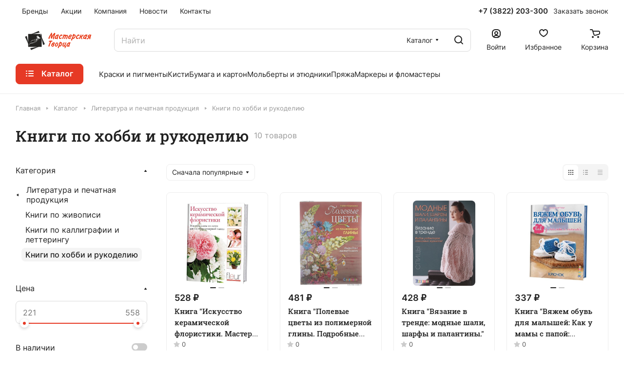

--- FILE ---
content_type: text/html; charset=UTF-8
request_url: https://m-tvortsa.ru/catalog/literatura_i_pechatnaya_produktsiya/knigi_po_khobbi_i_rukodeliyu/
body_size: 139014
content:
<!DOCTYPE html>
<html xmlns="http://www.w3.org/1999/xhtml" xml:lang="ru" lang="ru" class="  ">
	<head>
		<title>Книги по хобби и рукоделию - Мастерская Творца</title>
		<meta name="viewport" content="initial-scale=1.0, width=device-width" />
		<meta name="HandheldFriendly" content="true" />
		<meta name="yes" content="yes" />
		<meta name="apple-mobile-web-app-status-bar-style" content="black" />
		<meta name="SKYPE_TOOLBAR" content="SKYPE_TOOLBAR_PARSER_COMPATIBLE" />
		<meta http-equiv="Content-Type" content="text/html; charset=UTF-8" />
<link href="/bitrix/js/ui/design-tokens/dist/ui.design-tokens.min.css?172403946023463"  rel="stylesheet" />
<link href="/bitrix/js/ui/fonts/opensans/ui.font.opensans.min.css?16926218672320"  rel="stylesheet" />
<link href="/bitrix/js/main/popup/dist/main.popup.bundle.min.css?169262183026598"  rel="stylesheet" />
<link href="/bitrix/templates/aspro-lite/components/bitrix/catalog/main/style.min.css?16926239591064"  rel="stylesheet" />
<link href="/bitrix/templates/aspro-lite/css/chip.min.css?1692623959976"  rel="stylesheet" />
<link href="/bitrix/templates/aspro-lite/css/landings-list.min.css?1692623959465"  rel="stylesheet" />
<link href="/bitrix/components/aspro/smartseo.content/templates/.default/style.css?169262431380"  rel="stylesheet" />
<link href="/bitrix/templates/aspro-lite/css/filter-panel.min.css?1692623959626"  rel="stylesheet" />
<link href="/bitrix/templates/aspro-lite/css/animation/animation_ext.min.css?16926239594306"  rel="stylesheet" />
<link href="/bitrix/templates/aspro-lite/css/smart-filter.min.css?169262395912650"  rel="stylesheet" />
<link href="/bitrix/templates/aspro-lite/css/toggle-panel.min.css?1692623959521"  rel="stylesheet" />
<link href="/bitrix/templates/aspro-lite/components/bitrix/catalog.smart.filter/catalog/style.min.css?16926239591067"  rel="stylesheet" />
<link href="/bitrix/templates/aspro-lite/components/bitrix/catalog.section/catalog_block/style.css?16926239591"  rel="stylesheet" />
<link href="/bitrix/templates/aspro-lite/css/catalog.min.css?16926239597832"  rel="stylesheet" />
<link href="/bitrix/templates/aspro-lite/css/catalog-block.min.css?16926239594094"  rel="stylesheet" />
<link href="/bitrix/templates/aspro-lite/css/rating.min.css?1692623959210"  rel="stylesheet" />
<link href="/bitrix/components/aspro/catalog.viewed.lite/templates/main/style.min.css?16926235851661"  rel="stylesheet" />
<link href="/bitrix/templates/aspro-lite/vendor/css/carousel/swiper/swiper-bundle.min.css?169262395915817"  rel="stylesheet" />
<link href="/bitrix/templates/aspro-lite/css/slider.swiper.min.css?16926239593088"  rel="stylesheet" />
<link href="/bitrix/templates/aspro-lite/css/slider.min.css?1692623959473"  rel="stylesheet" />
<link href="/bitrix/templates/aspro-lite/css/blocks/prices.min.css?1692623959517"  rel="stylesheet" />
<link href="/bitrix/templates/aspro-lite/css/blocks/sticker.min.css?16926239591910"  rel="stylesheet" />
<link href="/bitrix/templates/aspro-lite/css/bottom-icons-panel.min.css?16963295511976"  rel="stylesheet" />
<link href="/bitrix/templates/aspro-lite/css/fonts/inter/css/inter.min.css?16926239592469"  data-template-style="true"  rel="stylesheet" />
<link href="/bitrix/templates/aspro-lite/css/fonts/roboto-slab/css/roboto-slab.min.css?16926239592834"  data-template-style="true"  rel="stylesheet" />
<link href="/bitrix/templates/aspro-lite/css/lite.bootstrap.min.css?16926239594995"  data-template-style="true"  rel="stylesheet" />
<link href="/bitrix/templates/aspro-lite/vendor/css/ripple.css?1692623959854"  data-template-style="true"  rel="stylesheet" />
<link href="/bitrix/templates/aspro-lite/css/buttons.min.css?169262395914014"  data-template-style="true"  rel="stylesheet" />
<link href="/bitrix/templates/aspro-lite/css/svg.min.css?16926239592342"  data-template-style="true"  rel="stylesheet" />
<link href="/bitrix/templates/aspro-lite/css/header.min.css?16926239595331"  data-template-style="true"  rel="stylesheet" />
<link href="/bitrix/templates/aspro-lite/css/footer.min.css?169262395912161"  data-template-style="true"  rel="stylesheet" />
<link href="/bitrix/templates/aspro-lite/css/mobile-header.min.css?16926239594796"  data-template-style="true"  rel="stylesheet" />
<link href="/bitrix/templates/aspro-lite/css/mobile-menu.min.css?16926239594884"  data-template-style="true"  rel="stylesheet" />
<link href="/bitrix/templates/aspro-lite/css/header-fixed.min.css?16926239591077"  data-template-style="true"  rel="stylesheet" />
<link href="/bitrix/templates/aspro-lite/css/page-title-breadcrumb-pagination.min.css?16926239595075"  data-template-style="true"  rel="stylesheet" />
<link href="/bitrix/templates/aspro-lite/css/social-icons.min.css?16926239595841"  data-template-style="true"  rel="stylesheet" />
<link href="/bitrix/templates/aspro-lite/css/left-menu.min.css?16926239591853"  data-template-style="true"  rel="stylesheet" />
<link href="/bitrix/templates/aspro-lite/css/tabs.min.css?16926239594191"  data-template-style="true"  rel="stylesheet" />
<link href="/bitrix/templates/aspro-lite/css/bg-banner.min.css?16926239593081"  data-template-style="true"  rel="stylesheet" />
<link href="/bitrix/templates/aspro-lite/css/item-views.min.css?1692623959473"  data-template-style="true"  rel="stylesheet" />
<link href="/bitrix/templates/aspro-lite/css/blocks/countdown.min.css?16926239591754"  data-template-style="true"  rel="stylesheet" />
<link href="/bitrix/templates/aspro-lite/css/blocks/cross.min.css?1692623959768"  data-template-style="true"  rel="stylesheet" />
<link href="/bitrix/templates/aspro-lite/css/blocks/dark-light-theme.min.css?16926239592591"  data-template-style="true"  rel="stylesheet" />
<link href="/bitrix/templates/aspro-lite/css/blocks/flexbox.min.css?16926239592272"  data-template-style="true"  rel="stylesheet" />
<link href="/bitrix/templates/aspro-lite/css/blocks/grid-list.min.css?16926239597741"  data-template-style="true"  rel="stylesheet" />
<link href="/bitrix/templates/aspro-lite/css/blocks/hint.min.css?16926239592166"  data-template-style="true"  rel="stylesheet" />
<link href="/bitrix/templates/aspro-lite/css/blocks/images.min.css?16926239591470"  data-template-style="true"  rel="stylesheet" />
<link href="/bitrix/templates/aspro-lite/css/blocks/line-block.min.css?16926239595189"  data-template-style="true"  rel="stylesheet" />
<link href="/bitrix/templates/aspro-lite/css/blocks/mobile-scrolled.min.css?1692623959832"  data-template-style="true"  rel="stylesheet" />
<link href="/bitrix/templates/aspro-lite/css/blocks/popup.min.css?16926239595515"  data-template-style="true"  rel="stylesheet" />
<link href="/bitrix/templates/aspro-lite/css/blocks/prices.min.css?1692623959517"  data-template-style="true"  rel="stylesheet" />
<link href="/bitrix/templates/aspro-lite/css/blocks/scroller.min.css?16926239591742"  data-template-style="true"  rel="stylesheet" />
<link href="/bitrix/templates/aspro-lite/css/blocks/social-list.min.css?1692623959344"  data-template-style="true"  rel="stylesheet" />
<link href="/bitrix/templates/aspro-lite/css/blocks/sticker.min.css?16926239591910"  data-template-style="true"  rel="stylesheet" />
<link href="/bitrix/templates/aspro-lite/css/blocks/sticky.min.css?1692623959194"  data-template-style="true"  rel="stylesheet" />
<link href="/bitrix/templates/.default/ajax/ajax.min.css?1692621830420"  data-template-style="true"  rel="stylesheet" />
<link href="/bitrix/templates/aspro-lite/css/item-action.min.css?1692623959713"  data-template-style="true"  rel="stylesheet" />
<link href="/bitrix/templates/aspro-lite/css/notice.min.css?16926239593001"  data-template-style="true"  rel="stylesheet" />
<link href="/bitrix/templates/aspro-lite/css/scroll_to_top.min.css?16926239592964"  data-template-style="true"  rel="stylesheet" />
<link href="/bitrix/templates/aspro-lite/components/bitrix/menu/header/style.min.css?169262395914071"  data-template-style="true"  rel="stylesheet" />
<link href="/bitrix/templates/aspro-lite/css/dropdown-select.min.css?16926239591362"  data-template-style="true"  rel="stylesheet" />
<link href="/bitrix/templates/aspro-lite/css/menu_many_items.min.css?16926239591998"  data-template-style="true"  rel="stylesheet" />
<link href="/bitrix/templates/aspro-lite/components/bitrix/search.title/corp/style.min.css?16926239594532"  data-template-style="true"  rel="stylesheet" />
<link href="/bitrix/templates/aspro-lite/css/dragscroll.min.css?16926239591177"  data-template-style="true"  rel="stylesheet" />
<link href="/bitrix/templates/aspro-lite/components/bitrix/breadcrumb/main/style.min.css?16926239591910"  data-template-style="true"  rel="stylesheet" />
<link href="/bitrix/templates/aspro-lite/components/bitrix/menu/bottom2/style.min.css?16926239591041"  data-template-style="true"  rel="stylesheet" />
<link href="/bitrix/components/aspro/developer.lite/templates/.default/style.min.css?1692623585745"  data-template-style="true"  rel="stylesheet" />
<link href="/bitrix/components/aspro/marketing.popup.lite/templates/.default/style.min.css?16926235854844"  data-template-style="true"  rel="stylesheet" />
<link href="/bitrix/templates/aspro-lite/styles.css?172485451731783"  data-template-style="true"  rel="stylesheet" />
<link href="/bitrix/templates/aspro-lite/template_styles.css?172485451730133"  data-template-style="true"  rel="stylesheet" />
<link href="/bitrix/templates/aspro-lite/css/form.min.css?169262395921805"  data-template-style="true"  rel="stylesheet" />
<link href="/bitrix/templates/aspro-lite/css/colored.min.css?16926239596278"  data-template-style="true"  rel="stylesheet" />
<link href="/bitrix/templates/aspro-lite/css/responsive.min.css?16926239591282"  data-template-style="true"  rel="stylesheet" />
<link href="/bitrix/templates/aspro-lite/css/custom.css?1692623959389"  data-template-style="true"  rel="stylesheet" />
<script>if(!window.BX)window.BX={};if(!window.BX.message)window.BX.message=function(mess){if(typeof mess==='object'){for(let i in mess) {BX.message[i]=mess[i];} return true;}};</script>
<script>(window.BX||top.BX).message({"JS_CORE_LOADING":"Загрузка...","JS_CORE_NO_DATA":"- Нет данных -","JS_CORE_WINDOW_CLOSE":"Закрыть","JS_CORE_WINDOW_EXPAND":"Развернуть","JS_CORE_WINDOW_NARROW":"Свернуть в окно","JS_CORE_WINDOW_SAVE":"Сохранить","JS_CORE_WINDOW_CANCEL":"Отменить","JS_CORE_WINDOW_CONTINUE":"Продолжить","JS_CORE_H":"ч","JS_CORE_M":"м","JS_CORE_S":"с","JSADM_AI_HIDE_EXTRA":"Скрыть лишние","JSADM_AI_ALL_NOTIF":"Показать все","JSADM_AUTH_REQ":"Требуется авторизация!","JS_CORE_WINDOW_AUTH":"Войти","JS_CORE_IMAGE_FULL":"Полный размер"});</script>

<script src="/bitrix/js/main/core/core.min.js?1724039491225422"></script>

<script>BX.Runtime.registerExtension({"name":"main.core","namespace":"BX","loaded":true});</script>
<script>BX.setJSList(["\/bitrix\/js\/main\/core\/core_ajax.js","\/bitrix\/js\/main\/core\/core_promise.js","\/bitrix\/js\/main\/polyfill\/promise\/js\/promise.js","\/bitrix\/js\/main\/loadext\/loadext.js","\/bitrix\/js\/main\/loadext\/extension.js","\/bitrix\/js\/main\/polyfill\/promise\/js\/promise.js","\/bitrix\/js\/main\/polyfill\/find\/js\/find.js","\/bitrix\/js\/main\/polyfill\/includes\/js\/includes.js","\/bitrix\/js\/main\/polyfill\/matches\/js\/matches.js","\/bitrix\/js\/ui\/polyfill\/closest\/js\/closest.js","\/bitrix\/js\/main\/polyfill\/fill\/main.polyfill.fill.js","\/bitrix\/js\/main\/polyfill\/find\/js\/find.js","\/bitrix\/js\/main\/polyfill\/matches\/js\/matches.js","\/bitrix\/js\/main\/polyfill\/core\/dist\/polyfill.bundle.js","\/bitrix\/js\/main\/core\/core.js","\/bitrix\/js\/main\/polyfill\/intersectionobserver\/js\/intersectionobserver.js","\/bitrix\/js\/main\/lazyload\/dist\/lazyload.bundle.js","\/bitrix\/js\/main\/polyfill\/core\/dist\/polyfill.bundle.js","\/bitrix\/js\/main\/parambag\/dist\/parambag.bundle.js"]);
</script>
<script>BX.Runtime.registerExtension({"name":"pull.protobuf","namespace":"BX","loaded":true});</script>
<script>BX.Runtime.registerExtension({"name":"rest.client","namespace":"window","loaded":true});</script>
<script>(window.BX||top.BX).message({"pull_server_enabled":"Y","pull_config_timestamp":1692630535,"pull_guest_mode":"N","pull_guest_user_id":0});(window.BX||top.BX).message({"PULL_OLD_REVISION":"Для продолжения корректной работы с сайтом необходимо перезагрузить страницу."});</script>
<script>BX.Runtime.registerExtension({"name":"pull.client","namespace":"BX","loaded":true});</script>
<script>BX.Runtime.registerExtension({"name":"pull","namespace":"window","loaded":true});</script>
<script>BX.Runtime.registerExtension({"name":"aspro_cookie","namespace":"window","loaded":true});</script>
<script>BX.Runtime.registerExtension({"name":"aspro_metrika.goals","namespace":"window","loaded":true});</script>
<script>BX.Runtime.registerExtension({"name":"aspro_logo","namespace":"window","loaded":true});</script>
<script>(window.BX||top.BX).message({"ADD_BASKET_PROPS_TITLE":"Выберите свойства, добавляемые в корзину","ADD_BASKET_PROPS_BUTTON_TITLE":"Выбрать"});</script>
<script>BX.Runtime.registerExtension({"name":"aspro_item_action","namespace":"window","loaded":true});</script>
<script>(window.BX||top.BX).message({"NOTICE_ADDED2CART":"В корзине","NOTICE_CLOSE":"Закрыть","NOTICE_MORE":"и ещё #COUNT# #PRODUCTS#","NOTICE_PRODUCT0":"товаров","NOTICE_PRODUCT1":"товар","NOTICE_PRODUCT2":"товара","NOTICE_ERROR":"Ошибка","NOTICE_REQUEST_ERROR":"Ошибка запроса","NOTICE_AUTHORIZED":"Вы успешно авторизовались","NOTICE_ADDED2COMPARE":"В сравнении","NOTICE_ADDED2FAVORITE":"В избранном","NOTICE_ADDED2SUBSCRIBE":"Вы подписались","NOTICE_REMOVED_FROM_COMPARE":"Удалено из сравнения","NOTICE_REMOVED_FROM_FAVORITE":"Удалено из избранного","NOTICE_REMOVED_FROM_SUBSCRIBE":"Удалено из подписки"});</script>
<script>BX.Runtime.registerExtension({"name":"aspro_notice","namespace":"window","loaded":true});</script>
<script>BX.Runtime.registerExtension({"name":"aspro_scroll_to_top","namespace":"window","loaded":true});</script>
<script>BX.Runtime.registerExtension({"name":"aspro_dropdown_select","namespace":"window","loaded":true});</script>
<script>BX.Runtime.registerExtension({"name":"aspro_menu_aim","namespace":"window","loaded":true});</script>
<script>BX.Runtime.registerExtension({"name":"aspro_menu_many_items","namespace":"window","loaded":true});</script>
<script>(window.BX||top.BX).message({"CT_BST_SEARCH_BUTTON2":"Найти","SEARCH_IN_SITE_FULL":"По всему сайту","SEARCH_IN_SITE":"Везде","SEARCH_IN_CATALOG_FULL":"По каталогу","SEARCH_IN_CATALOG":"Каталог"});</script>
<script>BX.Runtime.registerExtension({"name":"aspro_searchtitle","namespace":"window","loaded":true});</script>
<script>BX.Runtime.registerExtension({"name":"aspro_drag_scroll","namespace":"window","loaded":true});</script>
<script>BX.Runtime.registerExtension({"name":"aspro_chip","namespace":"window","loaded":true});</script>
<script>BX.Runtime.registerExtension({"name":"aspro_landings_list","namespace":"window","loaded":true});</script>
<script>BX.Runtime.registerExtension({"name":"aspro_toggle_panel","namespace":"window","loaded":true});</script>
<script>BX.Runtime.registerExtension({"name":"fx","namespace":"window","loaded":true});</script>
<script>BX.Runtime.registerExtension({"name":"ui.design-tokens","namespace":"window","loaded":true});</script>
<script>BX.Runtime.registerExtension({"name":"ui.fonts.opensans","namespace":"window","loaded":true});</script>
<script>BX.Runtime.registerExtension({"name":"main.popup","namespace":"BX.Main","loaded":true});</script>
<script>BX.Runtime.registerExtension({"name":"popup","namespace":"window","loaded":true});</script>
<script>BX.Runtime.registerExtension({"name":"aspro_alphanumeric","namespace":"window","loaded":true});</script>
<script>BX.Runtime.registerExtension({"name":"aspro_catalog","namespace":"window","loaded":true});</script>
<script>BX.Runtime.registerExtension({"name":"aspro_catalog_block","namespace":"window","loaded":true});</script>
<script>BX.Runtime.registerExtension({"name":"aspro_rating","namespace":"window","loaded":true});</script>
<script>BX.Runtime.registerExtension({"name":"aspro_select_offer_load","namespace":"window","loaded":true});</script>
<script>BX.Runtime.registerExtension({"name":"aspro_filter_panel","namespace":"window","loaded":true});</script>
<script>BX.Runtime.registerExtension({"name":"aspro_animate","namespace":"window","loaded":true});</script>
<script>BX.Runtime.registerExtension({"name":"aspro_smart_filter","namespace":"window","loaded":true});</script>
<script>BX.Runtime.registerExtension({"name":"ls","namespace":"window","loaded":true});</script>
<script>BX.Runtime.registerExtension({"name":"aspro_viewed","namespace":"window","loaded":true});</script>
<script>BX.Runtime.registerExtension({"name":"aspro_swiper_init","namespace":"window","loaded":true});</script>
<script>BX.Runtime.registerExtension({"name":"aspro_swiper","namespace":"window","loaded":true});</script>
<script>BX.Runtime.registerExtension({"name":"aspro_prices","namespace":"window","loaded":true});</script>
<script>BX.Runtime.registerExtension({"name":"aspro_stickers","namespace":"window","loaded":true});</script>
<script>(window.BX||top.BX).message({"LANGUAGE_ID":"ru","FORMAT_DATE":"DD.MM.YYYY","FORMAT_DATETIME":"DD.MM.YYYY HH:MI:SS","COOKIE_PREFIX":"BITRIX_SM","SERVER_TZ_OFFSET":"0","UTF_MODE":"Y","SITE_ID":"s1","SITE_DIR":"\/","USER_ID":"","SERVER_TIME":1768364657,"USER_TZ_OFFSET":0,"USER_TZ_AUTO":"Y","bitrix_sessid":"22f4bdfad06d4aee6de1f3debab4e3df"});</script>


<script src="/bitrix/js/pull/protobuf/protobuf.min.js?169262185276433"></script>
<script src="/bitrix/js/pull/protobuf/model.min.js?169262185214190"></script>
<script src="/bitrix/js/rest/client/rest.client.min.js?16926218539240"></script>
<script src="/bitrix/js/pull/client/pull.client.min.js?172403939949664"></script>
<script src="/bitrix/js/main/ajax.min.js?169262183022194"></script>
<script src="/bitrix/js/main/core/core_fx.min.js?16926218309768"></script>
<script src="/bitrix/js/main/popup/dist/main.popup.bundle.min.js?172403924365824"></script>
<script src="/bitrix/js/main/core/core_ls.min.js?16926218307365"></script>
<script data-skip-moving='true'>window['asproRecaptcha'] = {params: {'recaptchaColor':'','recaptchaLogoShow':'','recaptchaSize':'','recaptchaBadge':'','recaptchaLang':'ru'},key: '6LdiGHEoAAAAADfkoyRAfw-FIolz7isAd17KcYal',ver: '3'};</script>
<script data-skip-moving='true'>!function(c,t,n,p){function s(e){var a=t.getElementById(e);if(a&&!(a.className.indexOf("g-recaptcha")<0)&&c.grecaptcha)if("3"==c[p].ver)a.innerHTML='<textarea class="g-recaptcha-response" style="display:none;resize:0;" name="g-recaptcha-response"></textarea>',grecaptcha.ready(function(){grecaptcha.execute(c[p].key,{action:"maxscore"}).then(function(e){a.innerHTML='<textarea class="g-recaptcha-response" style="display:none;resize:0;" name="g-recaptcha-response">'+e+"</textarea>"})});else{if(a.children.length)return;var r=grecaptcha.render(e,{sitekey:c[p].key+"",theme:c[p].params.recaptchaColor+"",size:c[p].params.recaptchaSize+"",callback:"onCaptchaVerify"+c[p].params.recaptchaSize,badge:c[p].params.recaptchaBadge});$(a).attr("data-widgetid",r)}}c.onLoadRenderRecaptcha=function(){var e=[];for(var a in c[n].args)if(c[n].args.hasOwnProperty(a)){var r=c[n].args[a][0];-1==e.indexOf(r)&&(e.push(r),s(r))}c[n]=function(e){s(e)}},c[n]=c[n]||function(){var e,a,r;c[n].args=c[n].args||[],c[n].args.push(arguments),a="recaptchaApiLoader",(e=t).getElementById(a)||((r=e.createElement("script")).id=a,r.src="//www.google.com/recaptcha/api.js?hl="+c[p].params.recaptchaLang+"&onload=onLoadRenderRecaptcha&render="+("3"==c[p].ver?c[p].key:"explicit"),e.head.appendChild(r))}}(window,document,"renderRecaptchaById","asproRecaptcha");</script>
<script data-skip-moving='true'>!function(){function d(a){for(var e=a;e;)if("form"===(e=e.parentNode).nodeName.toLowerCase())return e;return null}function i(a){var e=[],t=null,n=!1;void 0!==a&&(n=null!==a),t=n?a.getElementsByTagName("input"):document.getElementsByName("captcha_word");for(var r=0;r<t.length;r++)"captcha_word"===t[r].name&&e.push(t[r]);return e}function l(a){for(var e=[],t=a.getElementsByTagName("img"),n=0;n<t.length;n++)!/\/bitrix\/tools\/captcha.php\?(captcha_code|captcha_sid)=[^>]*?/i.test(t[n].src)&&"captcha"!==t[n].id||e.push(t[n]);return e}function h(a){var e="recaptcha-dynamic-"+(new Date).getTime();if(null!==document.getElementById(e)){for(var t=null;t=Math.floor(65535*Math.random()),null!==document.getElementById(e+t););e+=t}var n=document.createElement("div");n.id=e,n.className="g-recaptcha",n.attributes["data-sitekey"]=window.asproRecaptcha.key,a.parentNode&&(a.parentNode.className+=" recaptcha_text",a.parentNode.replaceChild(n,a)),"3"==window.asproRecaptcha.ver&&(a.closest(".captcha-row").style.display="none"),renderRecaptchaById(e)}function a(){for(var a,e,t,n,r=function(){var a=i(null);if(0===a.length)return[];for(var e=[],t=0;t<a.length;t++){var n=d(a[t]);null!==n&&e.push(n)}return e}(),c=0;c<r.length;c++){var o=r[c],p=i(o);if(0!==p.length){var s=l(o);if(0!==s.length){for(a=0;a<p.length;a++)h(p[a]);for(a=0;a<s.length;a++)t=s[a],n="[data-uri]",t.attributes.src=n,t.style.display="none","src"in t&&(t.parentNode&&-1===t.parentNode.className.indexOf("recaptcha_tmp_img")&&(t.parentNode.className+=" recaptcha_tmp_img"),t.src=n);e=o,"function"==typeof $&&$(e).find(".captcha-row label > span").length&&$(e).find(".captcha-row label > span").html(BX.message("RECAPTCHA_TEXT")+' <span class="star">*</span>')}}}}document.addEventListener?document.addEventListener("DOMNodeInserted",function(){try{return(function(){if("undefined"!=typeof renderRecaptchaById)for(var a=document.getElementsByClassName("g-recaptcha"),e=0;e<a.length;e++){var t=a[e];if(0===t.innerHTML.length){var n=t.id;if("string"==typeof n&&0!==n.length){if("3"==window.asproRecaptcha.ver)t.closest(".captcha-row").style.display="none";else if("function"==typeof $){var r=$(t).closest(".captcha-row");r.length&&(r.addClass(window.asproRecaptcha.params.recaptchaSize+" logo_captcha_"+window.asproRecaptcha.params.recaptchaLogoShow+" "+window.asproRecaptcha.params.recaptchaBadge),r.find(".captcha_image").addClass("recaptcha_tmp_img"),r.find(".captcha_input").addClass("recaptcha_text"),"invisible"!==window.asproRecaptcha.params.recaptchaSize&&(r.find("input.recaptcha").length||$('<input type="text" class="recaptcha" value="" />').appendTo(r)))}renderRecaptchaById(n)}}}}(),window.renderRecaptchaById&&window.asproRecaptcha&&window.asproRecaptcha.key)?(a(),!0):(console.error("Bad captcha keys or module error"),!0)}catch(a){return console.error(a),!0}},!1):console.warn("Your browser does not support dynamic ReCaptcha replacement")}();</script>
<script>
					(function () {
						"use strict";

						var counter = function ()
						{
							var cookie = (function (name) {
								var parts = ("; " + document.cookie).split("; " + name + "=");
								if (parts.length == 2) {
									try {return JSON.parse(decodeURIComponent(parts.pop().split(";").shift()));}
									catch (e) {}
								}
							})("BITRIX_CONVERSION_CONTEXT_s1");

							if (cookie && cookie.EXPIRE >= BX.message("SERVER_TIME"))
								return;

							var request = new XMLHttpRequest();
							request.open("POST", "/bitrix/tools/conversion/ajax_counter.php", true);
							request.setRequestHeader("Content-type", "application/x-www-form-urlencoded");
							request.send(
								"SITE_ID="+encodeURIComponent("s1")+
								"&sessid="+encodeURIComponent(BX.bitrix_sessid())+
								"&HTTP_REFERER="+encodeURIComponent(document.referrer)
							);
						};

						if (window.frameRequestStart === true)
							BX.addCustomEvent("onFrameDataReceived", counter);
						else
							BX.ready(counter);
					})();
				</script>
<script>BX.message({'JS_REQUIRED':'Заполните это поле!','JS_FORMAT':'Неверный формат!','JS_FILE_EXT':'Недопустимое расширение файла!','JS_PASSWORD_COPY':'Пароли не совпадают!','JS_PASSWORD_LENGTH':'Минимум 6 символов!','JS_ERROR':'Неверно заполнено поле!','JS_FILE_SIZE':'Максимальный размер 5мб!','JS_FILE_BUTTON_NAME':'Выберите файл','JS_FILE_DEFAULT':'Файл не найден','JS_DATE':'Некорректная дата!','JS_DATETIME':'Некорректная дата/время!','JS_REQUIRED_LICENSES':'Согласитесь с условиями','S_CALLBACK':'Заказать звонок','S_QUESTION':'Задать вопрос','S_ASK_QUESTION':'Задать вопрос','S_FEEDBACK':'Оставить отзыв','ERROR_INCLUDE_MODULE_DIGITAL_TITLE':'Ошибка подключения модуля &laquo;Аспро: ЛайтШоп&raquo;','ERROR_INCLUDE_MODULE_DIGITAL_TEXT':'Ошибка подключения модуля &laquo;Аспро: ЛайтШоп&raquo;.<br />Пожалуйста установите модуль и повторите попытку','S_SERVICES':'Наши услуги','S_SERVICES_SHORT':'Услуги','S_TO_ALL_SERVICES':'Все услуги','S_CATALOG':'Каталог товаров','S_CATALOG_SHORT':'Каталог','S_TO_ALL_CATALOG':'Весь каталог','S_CATALOG_FAVORITES':'Наши товары','S_CATALOG_FAVORITES_SHORT':'Товары','S_NEWS':'Новости','S_TO_ALL_NEWS':'Все новости','S_COMPANY':'О компании','S_OTHER':'Прочее','S_CONTENT':'Контент','T_JS_ARTICLE':'Артикул: ','T_JS_NAME':'Наименование: ','T_JS_PRICE':'Цена: ','T_JS_QUANTITY':'Количество: ','T_JS_SUMM':'Сумма: ','FANCY_CLOSE':'Закрыть','FANCY_NEXT':'Вперед','FANCY_PREV':'Назад','CUSTOM_COLOR_CHOOSE':'Выбрать','CUSTOM_COLOR_CANCEL':'Отмена','S_MOBILE_MENU':'Меню','DIGITAL_T_MENU_BACK':'Назад','DIGITAL_T_MENU_CALLBACK':'Обратная связь','DIGITAL_T_MENU_CONTACTS_TITLE':'Будьте на связи','TITLE_BASKET':'В корзине товаров на #SUMM#','BASKET_SUMM':'#SUMM#','EMPTY_BASKET':'Корзина пуста','TITLE_BASKET_EMPTY':'Корзина пуста','BASKET':'Корзина','SEARCH_TITLE':'Поиск','SOCIAL_TITLE':'Оставайтесь на связи','LOGIN':'Войти','MY_CABINET':'Кабинет','SUBSCRIBE_TITLE':'Будьте всегда в курсе','HEADER_SCHEDULE':'Время работы','SEO_TEXT':'SEO описание','COMPANY_IMG':'Картинка компании','COMPANY_TEXT':'Описание компании','JS_RECAPTCHA_ERROR':'Пройдите проверку','JS_PROCESSING_ERROR':'Согласитесь с условиями!','CONFIG_SAVE_SUCCESS':'Настройки сохранены','CONFIG_SAVE_FAIL':'Ошибка сохранения настроек','CLEAR_FILE':'Отменить','ALL_SECTIONS_PROJECT':'Все проекты','RELOAD_PAGE':'Обновить страницу','REFRESH':'Поменять картинку','RECAPTCHA_TEXT':'Подтвердите, что вы не робот','SHOW':'Еще','HIDE':'Скрыть','FILTER_EXPAND_VALUES':'Показать все','FILTER_HIDE_VALUES':'Свернуть','COUNTDOWN_SEC':'сек','COUNTDOWN_MIN':'мин','COUNTDOWN_HOUR':'час','COUNTDOWN_DAY0':'дн','COUNTDOWN_DAY1':'дн','COUNTDOWN_DAY2':'дн','COUNTDOWN_WEAK0':'Недель','COUNTDOWN_WEAK1':'Неделя','COUNTDOWN_WEAK2':'Недели','COUNTDOWN_MONTH0':'Месяцев','COUNTDOWN_MONTH1':'Месяц','COUNTDOWN_MONTH2':'Месяца','COUNTDOWN_YEAR0':'Лет','COUNTDOWN_YEAR1':'Год','COUNTDOWN_YEAR2':'Года','COUNTDOWN_COMPACT_SEC':'с','COUNTDOWN_COMPACT_MIN':'м','COUNTDOWN_COMPACT_HOUR':'ч','COUNTDOWN_COMPACT_DAY':'д','COUNTDOWN_COMPACT_WEAK':'н','COUNTDOWN_COMPACT_MONTH':'м','COUNTDOWN_COMPACT_YEAR0':'л','COUNTDOWN_COMPACT_YEAR1':'г','BASKET_PRINT_BUTTON':'Распечатать','BASKET_CLEAR_ALL_BUTTON':'Очистить','BASKET_QUICK_ORDER_BUTTON':'Быстрый заказ','BASKET_CONTINUE_BUTTON':'Продолжить покупки','BASKET_ORDER_BUTTON':'Оформить заказ','SHARE_BUTTON':'Поделиться','BASKET_CHANGE_TITLE':'Ваш заказ','BASKET_CHANGE_LINK':'Изменить','MORE_INFO_SKU':'Купить','ITEM_ECONOMY':'Экономия','ITEM_ARTICLE':'Артикул: ','JS_FORMAT_ORDER':'имеет неверный формат','JS_BASKET_COUNT_TITLE':'В корзине товаров на SUMM','POPUP_VIDEO':'Видео','POPUP_GIFT_TEXT':'Нашли что-то особенное? Намекните другу о подарке!','ORDER_FIO_LABEL':'Ф.И.О.','ORDER_PHONE_LABEL':'Телефон','ORDER_REGISTER_BUTTON':'Регистрация','PRICES_TYPE':'Варианты цен','FILTER_HELPER_VALUES':' знач.','SHOW_MORE_SCU_MAIN':'Еще #COUNT#','SHOW_MORE_SCU_1':'предложение','SHOW_MORE_SCU_2':'предложения','SHOW_MORE_SCU_3':'предложений','PARENT_ITEM_NOT_FOUND':'Не найден основной товар для услуги в корзине. Обновите страницу и попробуйте снова.','S_FAVORITE':'Избранное','S_COMPARE':'Сравнение'})</script>
<style>html {--border-radius:8px;--theme-base-color:#e63925;--theme-base-opacity-color:#e639251a;--theme-more-color:#576d3e;--theme-outer-border-radius:8px;--theme-text-transform:none;--theme-letter-spacing:normal;--theme-button-font-size:0%;--theme-button-padding-2px:0%;--theme-button-padding-1px:0%;--theme-more-color-hue:88;--theme-more-color-saturation:27%;--theme-more-color-lightness:34%;--theme-base-color-hue:6;--theme-base-color-saturation:79%;--theme-base-color-lightness:52%;--theme-lightness-hover-diff:6%;}</style>
<style>html {font-size:16px;--theme-font-family:Inter;--theme-font-title-family:Roboto Slab;--theme-font-title-weight:500;}</style>
<style>html {--theme-page-width: 1500px;--theme-page-width-padding: 32px}</style>

			<script data-skip-moving="true" src="/bitrix/js/main/jquery/jquery-3.6.0.min.js"></script>
			<script data-skip-moving="true" src="/bitrix/templates/aspro-lite/js/speed.min.js?=1692623959"></script>
		
<link href="/bitrix/templates/aspro-lite/css/print.min.css?169262395912929" data-template-style="true" rel="stylesheet" media="print">
<script>window.lazySizesConfig = window.lazySizesConfig || {};lazySizesConfig.loadMode = 1;lazySizesConfig.expand = 200;lazySizesConfig.expFactor = 1;lazySizesConfig.hFac = 0.1;window.lazySizesConfig.loadHidden = false;</script>
<script src="/bitrix/templates/aspro-lite/vendor/lazysizes.min.js" data-skip-moving="true" defer=""></script>
<script src="/bitrix/templates/aspro-lite/vendor/ls.unveilhooks.min.js" data-skip-moving="true" defer=""></script>
<link rel="shortcut icon" href="/favicon.svg" type="image/svg+xml" />
<link rel="apple-touch-icon" sizes="180x180" href="/include/apple-touch-icon.png" />
<meta property="og:title" content="Книги по хобби и рукоделию - Мастерская Творца" />
<meta property="og:type" content="website" />
<meta property="og:image" content="https://m-tvortsa.ru:443/logo.png" />
<link rel="image_src" href="https://m-tvortsa.ru:443/logo.png"  />
<meta property="og:url" content="https://m-tvortsa.ru:443/catalog/literatura_i_pechatnaya_produktsiya/knigi_po_khobbi_i_rukodeliyu/" />



<script src="/bitrix/templates/aspro-lite/js/observer.min.js?16926239593650"></script>
<script src="/bitrix/templates/aspro-lite/js/lite.bootstrap.min.js?169262395913619"></script>
<script src="/bitrix/templates/aspro-lite/vendor/jquery.cookie.min.js?16926239591613"></script>
<script src="/bitrix/templates/aspro-lite/vendor/jquery.validate.min.js?169262395922254"></script>
<script src="/bitrix/templates/aspro-lite/vendor/js/ripple.min.js?16926239591624"></script>
<script src="/bitrix/templates/aspro-lite/js/detectmobilebrowser.js?16926239592203"></script>
<script src="/bitrix/templates/aspro-lite/js/matchMedia.min.js?1692623959931"></script>
<script src="/bitrix/templates/aspro-lite/js/jquery.actual.min.js?16926239591239"></script>
<script src="/bitrix/templates/aspro-lite/js/jquery-ui.min.js?169262395932162"></script>
<script src="/bitrix/templates/aspro-lite/js/jquery.plugin.min.js?16926239593356"></script>
<script src="/bitrix/templates/aspro-lite/js/jqModal.min.js?16926239593197"></script>
<script src="/bitrix/templates/aspro-lite/js/jquery.countdown.min.js?169262395921419"></script>
<script src="/bitrix/templates/aspro-lite/js/jquery.countdown-ru.min.js?16926239591487"></script>
<script src="/bitrix/templates/aspro-lite/js/scrollTabs.min.js?169262395910414"></script>
<script src="/bitrix/templates/aspro-lite/js/blocks/controls.min.js?16963295512903"></script>
<script src="/bitrix/templates/aspro-lite/js/blocks/hint.min.js?1696329551515"></script>
<script src="/bitrix/templates/aspro-lite/js/blocks/tabs-history.min.js?16926239591118"></script>
<script src="/bitrix/templates/aspro-lite/js/general.min.js?1696329551122965"></script>
<script src="/bitrix/templates/aspro-lite/js/custom.js?1692623959100"></script>
<script src="/bitrix/templates/aspro-lite/js/metrika.goals.min.js?16926239597001"></script>
<script src="/bitrix/templates/aspro-lite/js/logo.min.js?16963295513294"></script>
<script src="/bitrix/templates/aspro-lite/js/item-action.min.js?169262395921896"></script>
<script src="/bitrix/templates/aspro-lite/js/notice.min.js?169262395917378"></script>
<script src="/bitrix/templates/aspro-lite/js/scroll_to_top.min.js?16926239592367"></script>
<script src="/bitrix/templates/aspro-lite/components/bitrix/menu/header/script.min.js?16926239593270"></script>
<script src="/bitrix/templates/aspro-lite/vendor/js/jquery.menu-aim.min.js?16926239592884"></script>
<script src="/bitrix/templates/aspro-lite/js/menu_many_items.min.js?16926239591285"></script>
<script src="/bitrix/templates/aspro-lite/js/phones.min.js?1692623959712"></script>
<script src="/bitrix/components/bitrix/search.title/script.min.js?16926218566443"></script>
<script src="/bitrix/templates/aspro-lite/components/bitrix/search.title/corp/script.min.js?16926239598336"></script>
<script src="/bitrix/templates/aspro-lite/js/searchtitle.min.js?16926239591414"></script>
<script src="/bitrix/templates/aspro-lite/js/dragscroll.min.js?16926239595337"></script>
<script src="/bitrix/templates/aspro-lite/components/bitrix/menu/left/script.min.js?1692623959947"></script>
<script src="/bitrix/templates/aspro-lite/components/bitrix/menu/bottom2/script.min.js?1692623959319"></script>
<script src="/bitrix/components/aspro/developer.lite/templates/.default/script.min.js?16926235852436"></script>
<script src="/bitrix/components/aspro/marketing.popup.lite/templates/.default/script.min.js?1692623585947"></script>
<script src="/bitrix/templates/aspro-lite/js/jquery.inputmask.bundle.min.js?169262395970933"></script>
<script src="/bitrix/templates/aspro-lite/components/aspro/smartseo.tags/lite/script.min.js?16926239592389"></script>
<script src="/bitrix/templates/aspro-lite/components/bitrix/news.list/landings_list/script.min.js?16926239591051"></script>
<script src="/bitrix/templates/aspro-lite/js/jquery.history.js?169262395921571"></script>
<script src="/bitrix/templates/aspro-lite/js/mobile.min.js?16926239594502"></script>
<script src="/bitrix/templates/aspro-lite/js/smart-filter.min.js?1692623959221"></script>
<script src="/bitrix/templates/aspro-lite/components/bitrix/catalog.smart.filter/catalog/script.min.js?169262395923294"></script>
<script src="/bitrix/templates/aspro-lite/js/jquery.alphanumeric.min.js?1692623959942"></script>
<script src="/bitrix/templates/aspro-lite/components/bitrix/catalog.section/catalog_block/script.min.js?16926239591861"></script>
<script src="/bitrix/templates/aspro-lite/js/select_offer_load.min.js?1695377936337"></script>
<script src="/bitrix/components/aspro/catalog.viewed.lite/templates/main/script.min.js?16926235853180"></script>
<script src="/bitrix/templates/aspro-lite/js/viewed.min.js?16926239592176"></script>
<script src="/bitrix/templates/aspro-lite/js/slider.swiper.min.js?16926239591812"></script>
<script src="/bitrix/templates/aspro-lite/vendor/js/carousel/swiper/swiper-bundle.min.js?1692623959139400"></script>
<script src="/bitrix/templates/aspro-lite/components/bitrix/subscribe.edit/footer_compact/script.min.js?1692623959134"></script>
<script>var _ba = _ba || []; _ba.push(["aid", "1bf6f6ad44710954abd3be0947d74cac"]); _ba.push(["host", "m-tvortsa.ru"]); (function() {var ba = document.createElement("script"); ba.type = "text/javascript"; ba.async = true;ba.src = (document.location.protocol == "https:" ? "https://" : "http://") + "bitrix.info/ba.js";var s = document.getElementsByTagName("script")[0];s.parentNode.insertBefore(ba, s);})();</script>


				<style>html {--header-height:193px;}</style>		<!-- Yandex.Metrika counter --> <script > (function(m,e,t,r,i,k,a){m[i]=m[i]||function(){(m[i].a=m[i].a||[]).push(arguments)}; m[i].l=1*new Date(); for (var j = 0; j < document.scripts.length; j++) {if (document.scripts[j].src === r) { return; }} k=e.createElement(t),a=e.getElementsByTagName(t)[0],k.async=1,k.src=r,a.parentNode.insertBefore(k,a)}) (window, document, "script", "https://mc.yandex.ru/metrika/tag.js", "ym"); ym(31384863, "init", { clickmap:true, trackLinks:true, accurateTrackBounce:true, webvisor:true, ecommerce:"dataLayer" }); </script><!-- /Yandex.Metrika counter -->
	</head>
	<body class=" site_s1   side_left hide_menu_page region_confirm_normal header_fill_ fixed_y mfixed_y mfixed_view_scroll_top title_position_left mmenu_leftside mheader-v1 footer-v2 fill_bg_ header-v4 title-v1 bottom-icons-panel_y with_order with_cabinet with_phones theme-light" id="main" data-site="/">
		<noscript><div><img class="lazyload "  src="[data-uri]" data-src="https://mc.yandex.ru/watch/31384863" style="position:absolute; left:-9999px;" alt="Yandex Metrika"></div></noscript>

		<div class="bx_areas"></div>

		
		<div id="panel"></div>


												<script data-skip-moving="true">
			var solutionName = 'arLiteOptions';
			var arAsproOptions = window[solutionName] = ({});
			var arAsproCounters = {};
			var arBasketItems = {};
		</script>
		<script src="/bitrix/templates/aspro-lite/js/setTheme.php?site_id=s1&site_dir=/" data-skip-moving="true"></script>
		<script>
		
		if(arAsproOptions.SITE_ADDRESS){
			arAsproOptions.SITE_ADDRESS = arAsproOptions.SITE_ADDRESS.replace(/'/g, "");
		}
		
		window.basketJSParams = window.basketJSParams || [];
		window.dataLayer = window.dataLayer || [];		BX.message({'MIN_ORDER_PRICE_TEXT':'','LICENSES_TEXT':'Продолжая, вы соглашаетесь с <a href=\"/include/licenses_detail.php\" target=\"_blank\">политикой конфиденциальности<\/a>','OFFER_TEXT':'Продолжая, вы соглашаетесь с <a href=\"/include/offer_detail.php\" target=\"_blank\">публичной офертой<\/a>'});
		arAsproOptions.PAGES.FRONT_PAGE = window[solutionName].PAGES.FRONT_PAGE = "";
		arAsproOptions.PAGES.BASKET_PAGE = window[solutionName].PAGES.BASKET_PAGE = "";
		arAsproOptions.PAGES.ORDER_PAGE = window[solutionName].PAGES.ORDER_PAGE = "";
		arAsproOptions.PAGES.PERSONAL_PAGE = window[solutionName].PAGES.PERSONAL_PAGE = "";
		arAsproOptions.PAGES.CATALOG_PAGE = window[solutionName].PAGES.CATALOG_PAGE = "1";
		</script>
		<!--'start_frame_cache_options-block'-->			<script>
			var arAsproCounters = {'BASKET':{'ITEMS':[],'COUNT':'0','TITLE':'Корзина пуста'},'DELAY':{'ITEMS':[],'COUNT':'0'},'NOT_AVAILABLE':{'ITEMS':[],'COUNT':'0'},'COMPARE':{'ITEMS':[],'COUNT':'0','TITLE':'Список сравниваемых элементов'},'FAVORITE':{'ITEMS':[],'COUNT':'0','TITLE':'Избранные товары'},'SUBSCRIBE':{'ITEMS':[],'COUNT':'0','TITLE':'Подписка на товары'}};
			</script>
			<!--'end_frame_cache_options-block'-->
		<div class="body  hover_">
			<div class="body_media"></div>

						<div class="headers-container">				
				<div class="title-v1" data-ajax-block="HEADER" data-ajax-callback="headerInit">
										
<header class="header_4 header  header--narrow ">
	<div class="header__inner  header__inner--no-pt">

		
		<div class="header__top-part " data-ajax-load-block="HEADER_TOP_PART">
							<div class="maxwidth-theme">
							
			<div class="header__top-inner">

				
								<div class="header__top-item header-menu dotted-flex-1 hide-dotted">
					<nav class="mega-menu sliced">
							<div class="catalog_icons_">
		<div class="header-menu__wrapper">
											<div class="header-menu__item unvisible header-menu__item--first  ">
					<a class="header-menu__link header-menu__link--top-level light-opacity-hover fill-theme-hover banner-light-text dark_link  " href="/brands/">
												<span class="header-menu__title font_14">
							Бренды						</span>
											</a>
																			</div>
															<div class="header-menu__item unvisible   ">
					<a class="header-menu__link header-menu__link--top-level light-opacity-hover fill-theme-hover banner-light-text dark_link  " href="/sales/">
												<span class="header-menu__title font_14">
							Акции						</span>
											</a>
																			</div>
															<div class="header-menu__item unvisible   ">
					<a class="header-menu__link header-menu__link--top-level light-opacity-hover fill-theme-hover banner-light-text dark_link  " href="/company/index.php">
												<span class="header-menu__title font_14">
							Компания						</span>
											</a>
																			</div>
															<div class="header-menu__item unvisible   ">
					<a class="header-menu__link header-menu__link--top-level light-opacity-hover fill-theme-hover banner-light-text dark_link  " href="/blog/">
												<span class="header-menu__title font_14">
							Новости						</span>
											</a>
																			</div>
															<div class="header-menu__item unvisible  header-menu__item--last ">
					<a class="header-menu__link header-menu__link--top-level light-opacity-hover fill-theme-hover banner-light-text dark_link  " href="/contacts/">
												<span class="header-menu__title font_14">
							Контакты						</span>
											</a>
																			</div>
							
						<div class="header-menu__item header-menu__item--more-items unvisible">
				<div class="header-menu__link banner-light-icon-fill fill-dark-light-block light-opacity-hover">
					<i class="svg inline " aria-hidden="true"><svg width="15" height="3"><use xlink:href="/bitrix/templates/aspro-lite/images/svg/header_icons.svg#dots-15-3"></use></svg></i>				</div>
				<div class="header-menu__dropdown-menu dropdown-menu-wrapper dropdown-menu-wrapper--visible dropdown-menu-wrapper--woffset">
					<ul class="header-menu__more-items-list dropdown-menu-inner rounded-x"></ul>
				</div>
				
				
			</div>
					</div>
	</div>
	<script data-skip-moving="true">
		if(typeof topMenuAction !== 'function'){
			function topMenuAction() {
				//CheckTopMenuPadding();
				//CheckTopMenuOncePadding();
				if(typeof CheckTopMenuDotted !== 'function'){
					let timerID = setInterval(function(){
						if(typeof CheckTopMenuDotted === 'function'){
							CheckTopMenuDotted();
							clearInterval(timerID);
						}
					}, 100);
				} else {
					CheckTopMenuDotted();
				}
			}
		}
		
	</script>
					</nav>
				</div>

												
			<div class="header__top-item no-shrinked " data-ajax-load-block="HEADER_TOGGLE_PHONE">
				
												<div class="">
								<div class="phones">
																		<div class="phones__phones-wrapper">
																						
								<div class="phones__inner phones__inner--big fill-theme-parent">
				<a class="phones__phone-link phones__phone-first dark_link banner-light-text menu-light-text icon-block__name" href="tel:+73822203300">+7 (3822) 203-300</a>
							</div>
																		</div>

																			<div>
											<div class="phones__callback light-opacity-hover animate-load dark_link banner-light-text menu-light-text hide-1200" data-event="jqm" data-param-id="5" data-name="callback">
												Заказать звонок											</div>
										</div>
																	</div>
							</div>
						
				
			</div>


			
												
												
			<div class="header__top-item hidden" data-ajax-load-block="HEADER_TOGGLE_THEME_SELECTOR">
				
			</div>


							

			</div>
							</div>
					</div>

		
		
		<div class="header__main-part   header__main-part--long part-with-search"  data-ajax-load-block="HEADER_MAIN_PART">

							<div class="maxwidth-theme">
			
			<div class="header__main-inner relative part-with-search__inner">

				<div class="header__main-item">
					<div class="line-block line-block--40">
												<div class="logo  line-block__item no-shrinked">
							<a class="menu-light-icon-fill banner-light-icon-fill" href="/"><?xml version="1.0" encoding="UTF-8"?>
<!DOCTYPE svg PUBLIC "-//W3C//DTD SVG 1.0//EN" "http://www.w3.org/TR/2001/REC-SVG-20010904/DTD/svg10.dtd">
<!-- Creator: CorelDRAW -->
<svg xmlns="http://www.w3.org/2000/svg" xml:space="preserve" width="1393px" height="496px" version="1.0" style="shape-rendering:geometricPrecision; text-rendering:geometricPrecision; image-rendering:optimizeQuality; fill-rule:evenodd; clip-rule:evenodd"
viewBox="0 0 1307.607 465.49"
 xmlns:xlink="http://www.w3.org/1999/xlink"
 xmlns:xodm="http://www.corel.com/coreldraw/odm/2003">
 <defs>
  <style>
   <![CDATA[
    .str0 {stroke:#2B2B2A;stroke-width:0.27;stroke-miterlimit:22.9256}
    .fil2 {fill:white}
    .fil0 {fill:white}
    .fil3 {fill:#2B2B2A}
    .fil4 {fill:#252422}
    .fil1 {fill:white;fill-rule:nonzero}
    .fil5 {fill:#E73916;fill-rule:nonzero}
   ]]>
  </style>
 </defs>
 <g id="Слой_x0020_1">
  <metadata id="CorelCorpID_0Corel-Layer"/>
  <g id="_105553138570560">
   <g>
    <circle class="fil0" cx="232.745" cy="232.745" r="232.745"/>
    <g>
     <path class="fil1" d="M426.039 312.925l-263.902 111.766 -6.607 -14.372 263.903 -111.766 10.796 4.034 -4.19 10.338zm4.19 -10.338l3.277 7.176 -7.467 3.162 4.19 -10.338zm-116.069 -254.223l116.069 254.223 -14.986 6.304 -116.069 -254.224 4.19 -10.338 10.796 4.035zm-10.796 -4.035l7.504 -3.177 3.292 7.212 -10.796 -4.035zm-263.903 111.763l263.903 -111.763 6.606 14.373 -263.902 111.762 -10.797 -4.035 4.19 -10.337zm-4.19 10.337l-3.276 -7.176 7.466 -3.161 -4.19 10.337zm116.07 254.228l-116.07 -254.228 14.987 -6.303 116.069 254.227 -4.19 10.338 -10.796 -4.034zm10.796 4.034l-7.504 3.178 -3.292 -7.212 10.796 4.034z"/>
    </g>
    <path class="fil2" d="M158.557 417.43l263.892 -111.769 -116.073 -254.227 -263.891 111.776 116.072 254.22z"/>
    <g>
     <path class="fil1" d="M337.402 88.468l-260.744 52.753 -3.377 -15.371 260.744 -52.753 9.696 6.076 -6.319 9.295zm-3.377 -15.371l8.016 -1.622 1.68 7.698 -9.696 -6.076zm48.489 260.467l-54.808 -251.173 16.015 -3.218 54.808 251.173 -6.319 9.294 -9.696 -6.076zm16.015 -3.218l1.675 7.677 -7.994 1.617 6.319 -9.294zm-270.445 46.677l260.749 -52.754 3.377 15.371 -260.748 52.754 -9.696 -6.077 6.318 -9.294zm3.378 15.371l-8.017 1.621 -1.679 -7.698 9.696 6.077zm-48.485 -260.467l54.804 251.172 -16.015 3.218 -54.804 -251.172 6.319 -9.295 9.696 6.077zm-16.015 3.218l-1.675 -7.678 7.994 -1.617 -6.319 9.295z"/>
    </g>
    <path class="fil2" d="M74.685 133.461l260.738 -52.76 54.811 251.175 -260.738 52.761 -54.811 -251.176z"/>
    <g>
     <path class="fil1" d="M360.54 116.391l-256.885 0.87 -0.06 -15.709 256.885 -0.869 8.211 7.827 -8.151 7.881zm-0.06 -15.708l8.181 -0.028 0.03 7.855 -8.211 -7.827zm-7.208 255.329l-0.943 -247.448 16.362 -0.054 0.944 247.447 -8.151 7.882 -8.212 -7.827zm16.363 -0.055l0.03 7.854 -8.181 0.028 8.151 -7.882zm-265.097 -6.954l256.885 -0.873 0.061 15.709 -256.885 0.872 -8.211 -7.826 8.15 -7.882zm0.061 15.708l-8.182 0.028 -0.029 -7.854 8.211 7.826zm7.207 -255.332l0.944 247.451 -16.362 0.055 -0.944 -247.451 8.151 -7.882 8.211 7.827zm-16.362 0.055l-0.03 -7.854 8.181 -0.028 -8.151 7.882z"/>
    </g>
    <path class="fil2" d="M103.341 109.335l256.878 -0.876 0.951 247.447 -256.878 0.88 -0.951 -247.451z"/>
    <path class="fil3" d="M157.674 417.473l263.891 -111.769 -116.072 -254.224 -263.892 111.773 116.073 254.22z"/>
    <path class="fil2" d="M73.802 133.504l260.737 -52.754 54.812 251.173 -260.738 52.757 -54.811 -251.176z"/>
    <path class="fil4" d="M102.458 109.382l256.878 -0.88 0.95 247.45 -256.877 0.877 -0.951 -247.447z"/>
    <path class="fil2" d="M209.391 244.553c26.301,8.067 42.649,0.007 62.816,-15.739 6.403,-4.999 22.908,-22.564 32.349,-18.868 2.178,1.104 2.1,2.768 0.089,4.237 -26.095,15.763 -33.595,29.702 -55.383,44.299 -54.783,36.71 -123.2,-11.052 -135.093,89.605 2.31,-11.375 7.756,-27.255 12.39,-35.22 22.578,-38.824 43.557,-14.479 110.601,-43.461 31.832,-13.756 41.277,-37.101 67.095,-54.053 1.965,-1.287 3.927,-2.036 2.274,-4.612 -10.136,-15.798 -42.646,33.322 -74.297,30.963 -13.914,-1.033 -15.266,0.014 -17.966,0.582 -2.696,0.571 -4.875,2.267 -4.875,2.267zm-5.378 0.585c13.368,-7.018 30.547,-23.54 43.454,-26.673 7.695,-1.866 15.795,-7.571 6.07,-11.903 -10.061,-4.481 -34.616,13.191 -46.491,16.476 -21.504,5.954 -25.718,-0.497 -45.576,20.323 -10.097,10.586 -10.74,15.252 -25.155,23.632 -4.101,2.381 -11.807,5.407 -11.807,5.407 0,0 6.525,-0.469 17.69,-8.018 17.331,-11.715 30.125,-28.078 50.745,-34.631 8.622,-2.746 14.38,-1.753 24.364,-6.741 9.987,-4.996 17.995,-9.796 22.866,-11.768 9.618,-3.892 20.822,-2.374 14.518,2.639 -2.03,1.618 -5.858,2.789 -12.148,5.308 -12.248,4.899 -26.173,18.059 -38.53,25.949zm42.333 -6.312c0,0 16.867,-11.715 19.669,-15.962 2.803,-4.254 11.51,-16.025 16.512,-19.101 5.007,-3.08 9.402,-5.099 9.512,-3.793 0.114,1.309 -5.073,5.95 -8.156,10.193 -3.083,4.243 -3.889,6.514 -3.889,6.514 0,0 6.266,-8.774 9.916,-11.751 3.648,-2.966 7.245,-6.106 6.181,-6.879 -7.539,-5.496 -18.002,4.328 -18.467,3.86 -0.262,-0.262 -0.823,-0.436 0.245,-1.671 1.064,-1.231 2.405,-3.562 1.469,-4.371 -0.937,-0.809 -2.97,-0.653 -4.691,0.717 -1.72,1.369 -3.508,4.527 -4.058,4.544 -0.546,0.018 0.202,-1.238 0.578,-2.423 0.16,-0.493 -0.085,-1.337 -0.557,-1.543 -0.511,-0.22 -1.369,0.131 -1.877,0.529 -0.976,0.759 -3.438,3.154 -5.119,5.584 -1.682,2.423 -2.973,4.672 -3.612,8.412 -0.642,3.75 -1.327,7.188 -3.534,10.651 -2.207,3.466 -10.122,16.49 -10.122,16.49z"/>
    <path class="fil1" d="M295.399 193.452c-22.77,-9.81 -30.065,-27.708 -30.678,-40.108 -0.21,-4.201 1.28,-13.301 4.91,-17.091 -4.829,7.692 -3.044,11.907 0.954,17.162 3.129,4.115 11.236,8.479 16.881,10.558 6.383,2.352 10.604,4.151 10.903,12.567 0.163,4.587 -1.569,11.133 -1.537,16.37 0.007,1.373 -0.727,0.851 -1.433,0.542z"/>
    <path class="fil1" d="M296.676 192.473c1.16,-5.889 1.59,-12.666 4.148,-17.924 0.5,-1.021 2.31,-3.335 3.973,-1.49 1.934,2.146 3.672,-0.149 5.021,1.43 2.504,2.948 3.863,0.986 4.949,2.892 1.543,2.703 3.321,1.755 4.247,3.938 1.089,2.561 6.507,1.38 7.312,0.894 5.006,-3.019 6.929,-8.941 9.217,-14.419 -7.095,25.58 -23.614,31.104 -38.977,26.166 -0.497,-0.163 0.025,-1.065 0.11,-1.487z"/>
    <path class="fil1 str0" d="M294.125 191.412c-7.078,-2.806 -13.059,-8.305 -16.99,-14.5 -3.527,-5.549 -6.078,-12.024 -6.277,-18.74 -0.017,-0.553 0.38,-0.45 0.88,0 2.239,2.001 4.35,3.062 7.391,4.215 0.393,0.149 0.745,0.784 0.734,1.167 -0.131,7.043 1.625,12.45 4.36,16.995 2.608,4.324 6.216,7.77 10.24,10.831 0.482,0.373 -0.121,0.117 -0.338,0.032zm-5.658 -2.643l0 0c-3.289,-1.802 -6.365,-3.995 -8.494,-6.28 -6.663,-7.138 -9.906,-15.752 -11.332,-21.997 -0.326,-1.426 -0.71,-5.882 0.465,-4.725 0.301,0.291 0.596,0.578 0.879,0.841 0.519,0.489 0.405,0.837 0.409,1.44 0.024,6.244 2.87,13.237 6.503,18.96 2.913,4.587 6.784,8.6 11.57,11.761zm-7.245 -25.623l0 0c1.387,0.454 3.253,0.926 5.19,1.487 0.767,0.22 0.564,0.458 0.419,0.663 -1.032,1.437 -1.76,3.176 -2.406,4.981 -0.737,2.062 -1.273,4.283 -1.596,6.529 -0.057,0.4 -0.259,-0.11 -0.323,-0.266 -1.525,-3.814 -2.473,-7.83 -2.256,-13.174 0.014,-0.369 0.177,-0.479 0.972,-0.22zm7.003 2.037l0 0c2.81,0.901 5.521,2.04 6.926,3.64 0.177,0.206 0.344,0.415 0.5,0.628 0.309,0.419 -0.298,0.972 -0.593,1.228 -1.706,1.479 -2.969,3.033 -4.395,4.839 -1.686,2.153 -3.087,4.58 -4.077,7.379 -0.117,0.338 -0.326,0.213 -0.543,-0.074 -0.56,-0.756 -1.089,-1.54 -1.579,-2.359 -0.482,-0.799 -0.929,-1.629 -1.337,-2.491 -0.064,-0.128 -0.124,-0.273 -0.11,-0.401 0.305,-2.466 0.869,-4.91 1.678,-7.17 0.632,-1.756 1.508,-3.232 2.427,-4.68 0.252,-0.397 0.522,-0.727 1.103,-0.539zm8.604 6.397l0 0c0.958,2.405 0.958,5.091 0.713,7.621 -0.103,1.05 -0.223,2.033 -0.351,2.962 -0.075,0.553 -0.323,0.848 -0.834,1.072 -0.844,0.383 -1.643,0.83 -2.388,1.351 -1.153,0.809 -2.185,1.788 -3.104,2.941 -0.167,0.213 -0.408,0.192 -0.653,-0.042 -1.196,-1.135 -2.217,-2.398 -3.353,-3.608 -0.142,-0.149 -0.17,-0.394 -0.11,-0.536 0.99,-2.459 2.42,-5.428 4.155,-7.642 1.394,-1.785 2.991,-3.413 4.701,-4.829 0.532,-0.444 0.972,0.075 1.224,0.71zm0.057 12.669l0 0c-0.366,2.469 -0.717,4.804 -0.799,7.692 -0.01,0.362 -0.397,0.064 -0.564,-0.06 -1.731,-1.281 -3.118,-2.204 -4.346,-3.506 -0.145,-0.156 -0.341,-0.319 -0.206,-0.493 0.937,-1.213 2.005,-2.242 3.197,-3.079 0.649,-0.454 1.338,-0.852 2.065,-1.196 0.748,-0.351 0.755,-0.028 0.653,0.642z"/>
    <path class="fil1 str0" d="M296.91 191.6c0.728,-2.203 1.16,-4.676 1.547,-7.063 0.483,-3.013 1.324,-5.769 2.736,-8.21 0.518,-0.898 1.171,-1.849 2.238,-2.172 0.519,-0.163 0.909,0.043 1.331,0.483 0.146,0.16 0.334,0.504 0.216,0.638 -2.774,3.254 -4.005,7.164 -5.297,10.708 -0.89,2.448 -1.657,4.552 -2.611,5.733 -0.138,0.182 -0.22,0.072 -0.16,-0.117zm9.143 -16.721l0 0c1.019,0.124 2.04,-0.55 2.988,-0.021 0.592,0.33 1.16,0.993 1.827,1.441 0.145,0.095 0.429,0.244 0.262,0.375 -1.731,1.395 -3.324,3.534 -4.825,5.688 -1.784,2.565 -3.445,5.162 -5.879,7.209 -0.823,0.688 -1.727,1.387 -2.724,1.994 -0.252,0.16 -0.16,0.032 -0.061,-0.128 0.827,-1.273 1.519,-3.154 2.31,-5.325 1.302,-3.566 2.863,-7.855 5.673,-11.095 0.124,-0.138 0.217,-0.17 0.429,-0.138zm5.908 1.877l0 0c0.844,0.177 1.788,0.209 2.199,0.873 0.266,0.429 0.369,0.905 0.71,1.32 0.096,0.12 0.014,0.294 -0.085,0.344 -0.983,0.511 -2.012,1.117 -3.083,1.564 -1.384,0.575 -2.796,0.976 -4.379,1.175 -0.184,0.021 -0.326,-0.086 -0.266,-0.171 1.331,-1.901 2.818,-3.803 4.368,-5.041 0.238,-0.195 0.185,-0.138 0.536,-0.064zm3.746 2.86l0 0c0.792,0.329 1.433,0.802 2.069,1.38 0.361,0.33 0.631,0.745 0.894,1.128 0.152,0.231 -0.007,0.355 -0.178,0.44 -2.058,0.997 -4.119,1.93 -6.322,2.537 -2.523,0.691 -5.155,1.071 -7.834,1.1 -0.149,0 -0.248,-0.036 -0.166,-0.171 0.709,-1.135 1.589,-2.331 2.561,-3.509 0.114,-0.142 0.394,-0.202 0.582,-0.223 1.628,-0.184 3.115,-0.607 4.548,-1.203 1.132,-0.465 2.31,-0.883 3.353,-1.494 0.117,-0.07 0.344,-0.049 0.493,0.015zm3.821 3.345l0 0c0.646,0.355 1.32,0.281 1.927,0.745 0.493,0.366 1.288,1.065 1.011,1.459 -1.018,1.479 -2.352,2.724 -3.888,3.75 -0.416,0.276 -0.668,0.305 -1.2,0.386 -2.671,0.408 -5.098,0.685 -7.479,0.735 -3.054,0.064 -5.925,-0.114 -8.547,-0.543 -0.23,-0.036 -0.18,-0.188 -0.078,-0.287 0.887,-0.845 1.536,-1.668 2.271,-2.555 0.089,-0.11 0.408,-0.184 0.571,-0.184 2.885,0.01 5.581,-0.355 8.213,-1.079 2.278,-0.624 4.687,-1.373 6.653,-2.512 0.227,-0.131 0.319,-0.035 0.546,0.085zm-2.512 6.88l0 0c-5.719,2.962 -13.492,3.583 -18.931,2.37 -0.078,-0.015 -0.16,-0.032 -0.238,-0.054 -0.156,-0.039 -0.376,-0.113 -0.191,-0.227 1.046,-0.613 1.993,-1.298 2.852,-2.029 0.188,-0.167 0.337,-0.245 0.642,-0.188 2.7,0.454 5.663,0.649 8.817,0.582 2.214,-0.05 4.523,-0.234 6.907,-0.543 0.089,-0.014 0.291,0.007 0.142,0.089z"/>
    <path class="fil1" d="M294.409 192.597c-18.577,-16.27 -16.338,-36.479 -10.104,-49.248 2.107,-4.314 8.731,-13.148 14.66,-15.994 -9.356,6.472 -9.817,11.251 -8.515,17.701 1.018,5.045 7.149,11.722 11.949,15.397 5.432,4.155 8.887,7.153 4.531,15.785 -2.374,4.701 -7.837,10.874 -10.708,16.207 -0.752,1.394 -1.238,0.66 -1.813,0.152z"/>
    <path class="fil1" d="M296.3 191.959c4.492,-5.663 8.703,-12.432 14.323,-17.059 1.093,-0.908 4.289,-2.756 5.02,-0.422 0.848,2.721 3.956,0.873 4.499,2.849 1.007,3.683 3.53,2.072 3.619,4.311 0.128,3.168 2.526,2.703 2.295,5.173 -0.276,2.905 6.096,3.204 7.213,2.937 6.961,-1.685 12.276,-7.173 17.729,-12.094 -21.681,24.012 -42.174,25.048 -55.641,15.777 -0.433,-0.298 0.62,-1.071 0.943,-1.472z"/>
    <path class="fil1 str0" d="M294.196 190.171c-5.911,-4.808 -9.167,-12.049 -9.881,-19.429 -0.634,-6.624 0.267,-13.904 3.782,-20.78 0.291,-0.567 0.653,-0.351 0.934,0.238 1.248,2.657 2.888,4.318 5.453,6.33 0.333,0.266 0.351,1.004 0.131,1.39 -4.052,7.121 -5.197,13.103 -4.836,18.471 0.351,5.123 2.249,9.611 4.79,13.84 0.308,0.514 -0.192,0.085 -0.373,-0.06zm-4.502 -4.251l0 0c-2.466,-2.746 -4.495,-5.822 -5.478,-8.731 -3.065,-9.1 -1.707,-18.744 0.255,-25.481 0.448,-1.543 2.516,-6.173 3.116,-4.676 0.156,0.383 0.308,0.748 0.461,1.1 0.273,0.638 -0.043,0.965 -0.373,1.575 -3.438,6.351 -4.314,14.241 -3.658,21.06 0.529,5.467 2.384,10.616 5.677,15.153zm6.578 -28.039l0 0c1.213,0.852 2.916,1.842 4.651,2.952 0.685,0.433 0.341,0.621 0.071,0.791 -1.884,1.168 -3.615,2.732 -5.3,4.396 -1.923,1.888 -3.722,3.995 -5.308,6.184 -0.284,0.39 -0.213,-0.184 -0.192,-0.362 0.508,-4.293 1.739,-8.635 4.928,-14.007 0.22,-0.369 0.455,-0.436 1.15,0.046zm6.258 4.01l0 0c2.466,1.692 4.691,3.6 5.283,5.616 0.075,0.259 0.139,0.518 0.185,0.773 0.092,0.515 -0.859,0.908 -1.306,1.086 -2.622,1.032 -4.822,2.26 -7.326,3.7 -2.97,1.717 -5.798,3.796 -8.395,6.369 -0.312,0.305 -0.464,0.131 -0.532,-0.231 -0.17,-0.922 -0.294,-1.866 -0.358,-2.835 -0.064,-0.943 -0.075,-1.908 -0.029,-2.898 0.007,-0.149 0.018,-0.306 0.107,-0.433 1.692,-2.42 3.643,-4.751 5.747,-6.819 1.643,-1.611 3.385,-2.867 5.163,-4.084 0.482,-0.337 0.951,-0.592 1.461,-0.244zm5.524 8.88l0 0c-0.323,2.714 -1.813,5.446 -3.477,7.943 -0.691,1.04 -1.362,1.994 -2.015,2.91 -0.383,0.539 -0.809,0.773 -1.472,0.858 -1.1,0.153 -2.193,0.387 -3.271,0.71 -1.661,0.5 -3.296,1.21 -4.904,2.129 -0.294,0.166 -0.539,0.081 -0.667,-0.22 -0.631,-1.483 -1.007,-3.048 -1.532,-4.595 -0.067,-0.195 0.039,-0.447 0.181,-0.578 2.409,-2.225 5.563,-4.847 8.625,-6.61 2.462,-1.43 5.045,-2.639 7.638,-3.604 0.806,-0.302 0.983,0.347 0.894,1.057zm-6.968 12.893l0 0c-1.759,2.402 -3.423,4.676 -5.112,7.589 -0.213,0.365 -0.454,-0.05 -0.561,-0.217 -1.117,-1.781 -2.068,-3.104 -2.639,-4.768 -0.068,-0.195 -0.181,-0.415 0.053,-0.554 1.664,-0.979 3.36,-1.724 5.08,-2.245 0.941,-0.277 1.888,-0.494 2.842,-0.643 0.986,-0.149 0.816,0.178 0.337,0.838z"/>
    <path class="fil1 str0" d="M297.031 191.136c1.987,-2.04 3.817,-4.425 5.552,-6.752 2.179,-2.923 4.599,-5.492 7.444,-7.585 1.043,-0.76 2.256,-1.547 3.566,-1.586 0.635,-0.018 0.933,0.298 1.132,0.869 0.07,0.195 0.074,0.6 -0.125,0.709 -4.729,2.53 -8.199,6.163 -11.527,9.406 -2.299,2.242 -4.275,4.165 -5.939,5.105 -0.245,0.135 -0.27,0.004 -0.103,-0.166zm18.928 -14.462l0 0c1.001,0.419 2.452,0.015 3.161,0.809 0.444,0.497 0.671,1.331 1.128,1.973 0.1,0.135 0.316,0.365 0.068,0.454 -2.601,0.94 -5.471,2.672 -8.249,4.439 -3.303,2.107 -6.5,4.292 -10.2,5.694 -1.249,0.479 -2.59,0.933 -3.981,1.277 -0.355,0.089 -0.184,-0.018 0.007,-0.145 1.583,-1.075 3.353,-2.785 5.393,-4.772 3.349,-3.268 7.38,-7.188 12.137,-9.697 0.21,-0.117 0.327,-0.117 0.536,-0.032zm5.187 3.548l0 0c0.791,0.415 1.77,0.703 1.838,1.49 0.042,0.515 -0.117,1.029 0.014,1.544 0.035,0.145 -0.145,0.301 -0.28,0.326 -1.32,0.248 -2.743,0.579 -4.119,0.738 -1.781,0.202 -3.488,0.209 -5.273,-0.021 -0.205,-0.032 -0.294,-0.181 -0.188,-0.248 2.459,-1.562 5.084,-3.087 7.412,-3.914 0.355,-0.128 0.266,-0.092 0.596,0.085zm2.367 3.942l0 0c0.649,0.55 1.064,1.21 1.415,1.973 0.199,0.44 0.252,0.936 0.316,1.401 0.035,0.266 -0.202,0.351 -0.429,0.394 -2.725,0.447 -5.418,0.816 -8.082,0.823 -3.044,0.01 -6.028,-0.344 -8.874,-1.05 -0.156,-0.036 -0.241,-0.107 -0.078,-0.22 1.377,-0.955 2.97,-1.93 4.648,-2.856 0.199,-0.107 0.529,-0.092 0.738,-0.064 1.82,0.262 3.622,0.248 5.467,0.042 1.451,-0.166 2.924,-0.258 4.364,-0.595 0.163,-0.04 0.39,0.053 0.515,0.152zm2.171 4.46l0 0c0.486,0.535 1.234,0.653 1.625,1.284 0.312,0.514 0.766,1.437 0.252,1.767 -1.895,1.22 -3.992,2.115 -6.181,2.725 -0.592,0.166 -0.872,0.134 -1.479,0.063 -3.044,-0.322 -5.758,-0.716 -8.299,-1.319 -3.26,-0.784 -6.184,-1.76 -8.717,-2.92 -0.22,-0.103 -0.082,-0.238 0.078,-0.312 1.405,-0.614 2.547,-1.271 3.811,-1.966 0.156,-0.085 0.535,-0.078 0.709,-0.035 3.033,0.815 6.085,1.188 9.264,1.185 2.742,-0.004 5.705,-0.096 8.408,-0.71 0.312,-0.067 0.359,0.046 0.529,0.238zm-6.465 6.287l0 0c-7.677,1.429 -16.224,-0.096 -21.29,-2.832 -0.071,-0.042 -0.146,-0.078 -0.22,-0.12 -0.142,-0.082 -0.33,-0.224 -0.075,-0.284 1.448,-0.334 2.824,-0.773 4.137,-1.274 0.288,-0.11 0.49,-0.152 0.781,-0.014 2.597,1.213 5.609,2.231 8.976,3.037 2.363,0.561 4.899,1.015 7.589,1.359 0.099,0.014 0.305,0.089 0.102,0.128z"/>
    <path class="fil1" d="M291.205 191.689c1.682,0.238 3.272,1.008 7.072,2.689 3.796,1.686 8.053,4.371 7.659,5.191 -0.39,0.823 -5.336,-0.132 -8.749,-2.689 -3.413,-2.566 -5.786,-2.292 -7.071,-3.364 -0.408,0.323 -0.77,0.266 -1.195,0.078 -0.777,-0.347 -0.841,-0.883 -1.118,-1.281 -0.266,-0.195 -0.532,-0.493 -0.415,-0.819 0.032,-0.089 0.099,-0.153 0.181,-0.192 0.06,-0.028 0.046,-0.081 0.021,-0.12 -0.12,-0.174 -0.167,-0.419 -0.11,-0.575 0.025,-0.036 0.046,-0.075 0.068,-0.103 0.152,-0.188 0.393,-0.262 0.588,-0.181 0.089,0.039 0.157,0.107 0.199,0.185 0.387,-0.373 1.575,0.163 1.877,0.298 0.426,0.188 0.986,0.372 0.993,0.883z"/>
    <path class="fil1" d="M288.942 190.437c-0.046,0.035 -0.089,0.088 -0.128,0.138 -8.401,-3.835 -14.993,-7.404 -18.58,-10.605 -4.027,-3.593 -5.031,-6.091 -3.254,-8.121 0.756,-0.862 0.597,-1.919 -0.744,-2.316 -0.48,-0.139 -0.912,0.613 -0.994,1.092 -1.401,8.224 11.321,14.472 23.505,20.078l-0.011 0.035 -0.01 0.029 0.216 -0.33z"/>
    <path class="fil1" d="M289.07 191.114c-0.032,0.054 -0.057,0.11 -0.075,0.171 -9.093,-1.242 -16.398,-2.747 -20.758,-4.747 -4.893,-2.253 -6.603,-4.329 -5.542,-6.741 0.45,-1.026 -0.025,-1.977 -1.409,-1.973 -0.497,0 -0.674,0.837 -0.603,1.309 1.181,8.15 15.089,10.449 28.287,12.297l0 0.028 0 0.032 0.1 -0.376z"/>
    <path class="fil2" d="M330.048 124.748c0.028,6.535 5.584,11.931 11.548,11.91l1.185 -0.004c6.333,-0.021 11.818,-5.279 11.793,-11.988 -0.025,-6.021 -5.485,-11.548 -11.715,-11.527l-1.185 0.003c-6.134,0.022 -11.647,5.599 -11.626,11.606zm10.452 -9.534c-4.992,0.994 -9.274,5.521 -8.079,11.488 0.951,4.733 5.652,9.055 11.687,7.909 4.974,-0.948 9.221,-5.492 8.114,-11.424 -0.901,-4.815 -5.737,-9.172 -11.722,-7.973z"/>
    <path class="fil1" d="M343.675 130.988l-0.809 -3.115c-0.099,-0.418 -0.213,-0.755 -0.337,-1.025 -0.124,-0.266 -0.262,-0.475 -0.415,-0.628 -0.156,-0.152 -0.33,-0.256 -0.525,-0.316 -0.188,-0.057 -0.408,-0.085 -0.649,-0.085l-0.38 0 -1.05 5.184 -2.445 0.007 2.555 -12.514 3.729 -0.017c0.617,0 1.178,0.046 1.681,0.145 0.504,0.096 0.934,0.255 1.295,0.465 0.359,0.223 0.632,0.504 0.827,0.844 0.195,0.348 0.291,0.759 0.295,1.263 0,0.5 -0.075,0.972 -0.235,1.416 -0.156,0.44 -0.39,0.83 -0.691,1.185 -0.306,0.348 -0.675,0.638 -1.108,0.869 -0.432,0.241 -0.925,0.401 -1.475,0.504 0.166,0.089 0.319,0.195 0.457,0.333 0.142,0.142 0.274,0.312 0.398,0.529 0.12,0.213 0.241,0.472 0.358,0.773 0.121,0.302 0.241,0.66 0.366,1.072l0.908 3.097 -2.75 0.014zm-1.873 -7.014c0.468,-0.004 0.898,-0.05 1.274,-0.152 0.379,-0.103 0.706,-0.249 0.968,-0.437 0.266,-0.191 0.469,-0.426 0.61,-0.713 0.142,-0.28 0.21,-0.603 0.21,-0.969 -0.004,-0.436 -0.163,-0.755 -0.487,-0.957 -0.322,-0.206 -0.833,-0.305 -1.536,-0.305l-1.184 0.007 -0.721 3.53 0.866 -0.004z"/>
   </g>
   <g>
    <path class="fil5" d="M594.312 126.49c-8.897,8.725 -15.398,17.28 -19.675,25.492 -4.449,8.383 -7.87,16.938 -10.437,25.834 -2.737,8.726 -4.79,14.714 -6.33,17.622 -1.711,2.909 -4.79,4.278 -9.239,4.278 -0.855,0 -1.882,-0.343 -2.908,-1.198 -1.027,-0.685 -2.395,-1.882 -3.935,-3.422 -1.54,-1.54 -2.738,-2.566 -3.251,-3.079 -0.342,-0.343 -0.855,-0.685 -1.711,-1.198 -0.684,-0.513 -1.198,-1.026 -1.711,-1.711 -0.342,-0.513 -0.513,-1.198 -0.513,-1.882 0,-2.566 0.171,-5.475 0.685,-8.554 0.341,-3.251 0.855,-7.015 1.539,-11.463 0.685,-4.448 1.198,-9.923 1.711,-16.425 0.342,-6.501 0.684,-14.542 0.855,-24.294 -5.816,10.778 -10.778,20.701 -14.884,29.94 -3.422,7.87 -5.988,14.2 -7.528,18.82 -1.711,4.791 -3.422,10.265 -5.304,16.424 -1.882,6.331 -3.251,10.095 -4.106,11.634 -0.855,1.54 -2.224,2.396 -3.764,2.396 -0.684,0 -1.54,-0.171 -2.395,-0.685 -0.685,-0.513 -1.882,-1.197 -3.422,-2.395 -1.54,-1.198 -2.566,-2.053 -3.079,-2.395 -3.593,-2.396 -5.304,-5.304 -5.304,-8.384 0,-2.224 1.197,-6.501 3.764,-12.66 2.566,-6.159 5.817,-13.345 10.094,-21.557 4.277,-8.213 8.554,-16.254 13.174,-23.953 4.448,-7.699 8.896,-14.713 13.174,-20.872l9.58 -13.858c-0.342,-2.567 -0.513,-4.62 -0.513,-6.331 0,-4.448 1.369,-6.672 4.106,-6.672 0.343,0 1.198,0.171 2.738,0.513 1.368,0.513 2.908,0.855 4.79,1.198 3.422,0.513 5.817,1.368 7.186,2.395 1.197,1.026 1.882,3.251 1.882,6.501 0,5.133 -0.171,10.437 -0.513,15.74 -0.342,5.304 -0.856,12.148 -1.54,20.702 -0.685,8.383 -1.198,15.227 -1.54,20.531 4.791,-9.239 9.923,-17.794 15.227,-26.006 5.475,-8.041 10.779,-15.056 15.911,-21.044 5.133,-5.988 9.581,-10.778 13.516,-13.858 3.764,-3.25 6.672,-4.961 8.555,-4.961 0.855,0 2.395,1.026 4.448,3.079 2.053,2.224 3.935,4.449 5.646,7.015 1.711,2.566 2.566,4.448 2.566,5.475 0,1.197 -0.855,3.764 -2.737,8.041 -1.882,4.106 -3.593,8.212 -5.133,12.147 -5.646,14.885 -9.752,27.888 -12.489,39.008 -2.738,11.121 -4.449,20.018 -5.133,26.861 -0.856,6.844 -1.54,12.318 -2.053,16.254 -0.685,3.935 -1.882,5.988 -3.764,5.988 -3.08,0 -6.502,-1.369 -9.923,-4.107 -3.593,-2.908 -5.304,-6.159 -5.304,-9.752 0,-6.33 2.053,-16.766 6.33,-31.309 4.107,-14.542 8.384,-27.887 12.661,-39.863z"/>
    <path id="_1" class="fil5" d="M647.378 194.07l-1.027 0c-2.566,3.25 -5.817,5.988 -9.581,8.212 -3.764,2.224 -7.186,3.422 -10.265,3.422 -3.08,0 -5.817,-1.027 -8.383,-3.08 -2.567,-2.053 -4.619,-4.791 -5.988,-8.212 -1.54,-3.593 -2.225,-7.528 -2.225,-11.805 0,-9.41 3.251,-18.82 9.582,-28.23 6.33,-9.581 13.687,-17.451 22.07,-23.781 8.383,-6.159 14.885,-9.41 19.504,-9.41 1.026,0 2.053,0.342 3.25,1.198 1.369,0.684 2.567,1.711 3.764,2.737 1.369,1.198 2.225,1.882 2.567,2.224 2.395,-6.672 5.132,-10.094 8.212,-10.094 1.711,0 3.935,1.197 6.672,3.593 2.909,2.224 4.278,4.277 4.278,6.159 0,1.027 -0.171,2.224 -0.685,3.251 -0.513,1.197 -1.539,3.25 -3.25,6.33 -1.711,2.908 -2.909,5.304 -3.764,7.186 -3.422,7.528 -6.844,16.082 -9.923,25.834 -3.251,9.752 -4.791,19.675 -4.791,29.769 0,3.08 -0.171,5.475 -0.684,7.186 -0.513,1.882 -1.54,2.737 -3.422,2.737 -11.121,0 -16.595,-3.592 -16.595,-10.607 0,-1.54 0.171,-3.08 0.684,-4.619zm17.964 -54.407c-6.159,1.711 -12.147,4.791 -17.622,9.239 -5.646,4.449 -10.094,9.581 -13.345,15.227 -3.251,5.475 -4.961,10.608 -4.961,15.227 0,2.053 0.513,3.935 1.539,5.304 0.856,1.369 1.882,2.053 3.08,2.053 3.593,0 6.843,-1.54 9.752,-4.791 2.909,-3.079 5.475,-6.843 7.528,-11.12 2.053,-4.278 4.448,-9.924 7.357,-16.767 3.079,-7.015 5.132,-11.805 6.672,-14.372z"/>
    <path id="_2" class="fil5" d="M708.969 179.356c0,2.737 0.856,4.962 2.224,6.501 1.54,1.711 3.594,2.567 5.989,2.567 3.935,0 6.501,-0.343 7.699,-1.027 1.198,-0.684 2.053,-1.882 2.566,-3.422 0.513,-1.368 1.54,-2.566 3.08,-3.25 1.368,-0.856 4.448,-1.198 8.896,-1.198 1.54,0 2.396,1.369 2.396,4.277 0,2.566 -0.343,4.791 -1.027,6.673 -0.513,2.053 -2.053,3.935 -4.62,5.988 -2.395,2.053 -5.988,4.106 -10.949,5.988 -5.475,2.224 -9.923,3.251 -13.003,3.251 -5.475,0 -10.607,-2.054 -15.398,-6.331 -4.619,-4.106 -7.014,-10.778 -7.014,-19.846 0,-5.988 1.54,-12.489 4.277,-19.333 2.908,-7.015 6.843,-13.516 11.805,-19.504 4.79,-6.159 10.265,-11.121 16.253,-14.885 5.988,-3.764 11.805,-5.645 17.622,-5.645 6.159,0 10.266,1.539 12.661,4.79 2.224,3.25 3.422,7.014 3.422,11.121 0,2.908 -0.685,5.475 -2.225,7.528 -1.539,2.224 -3.25,3.935 -5.474,5.132 -2.053,1.198 -4.106,1.882 -6.159,1.882 -3.08,0 -4.62,-1.711 -4.62,-5.303 0,-0.514 0,-1.369 0.171,-2.396 0.171,-1.198 0.171,-2.053 0.171,-2.566 0,-1.54 -0.342,-2.737 -1.026,-3.251 -0.514,-0.513 -1.198,-0.855 -1.882,-0.855 -1.711,0 -4.791,2.395 -9.068,7.014 -4.277,4.791 -8.212,10.437 -11.634,17.109 -3.422,6.673 -5.133,13.003 -5.133,18.991z"/>
    <path id="_3" class="fil5" d="M825.481 135.386c2.908,-2.053 6.501,-4.106 10.949,-6.33 4.278,-2.224 7.699,-3.251 9.923,-3.251 2.054,0 4.107,1.027 6.16,2.909 2.053,2.053 3.764,4.448 5.303,7.357 1.369,2.908 2.053,5.475 2.053,8.041 0,4.448 -0.684,9.581 -2.224,15.398 -1.368,5.988 -2.908,11.292 -4.619,15.911 -1.54,4.62 -3.593,10.094 -5.817,16.253 -2.053,5.646 -3.935,9.923 -5.475,13.003 -1.54,2.908 -3.593,4.448 -5.988,4.448 -0.513,0 -1.198,-0.171 -1.711,-0.513 -0.684,-0.171 -1.539,-0.855 -2.737,-1.54 -1.027,-0.855 -1.882,-1.368 -2.396,-1.711 -1.71,-1.026 -2.908,-1.881 -3.592,-2.566 -0.685,-0.684 -1.027,-1.54 -1.027,-2.737 0,-0.856 1.027,-2.909 2.909,-6.502 1.882,-3.592 3.421,-6.672 4.619,-9.41 2.395,-5.303 4.619,-11.633 6.673,-18.477 2.053,-7.015 3.25,-12.147 3.592,-15.569l0 -1.54c-0.171,-0.855 -0.513,-1.54 -1.197,-2.053 -0.685,-0.684 -1.54,-0.855 -2.224,-0.855 -1.711,0 -4.449,1.197 -8.042,3.592 -3.764,2.396 -6.501,4.791 -8.554,7.015 -3.422,12.147 -6.33,21.557 -8.554,28.059 -2.224,6.672 -4.449,11.976 -6.673,15.74 -2.053,3.764 -4.277,5.646 -6.33,5.646 -0.684,0 -1.369,-0.171 -1.882,-0.514 -0.685,-0.171 -1.54,-0.684 -2.566,-1.54 -1.198,-0.684 -2.053,-1.197 -2.909,-1.71 -0.855,-0.514 -1.711,-1.027 -2.224,-1.369 -0.513,-0.342 -1.027,-0.855 -1.54,-1.369 -0.513,-0.684 -0.684,-1.369 -0.684,-2.053 0,-0.513 0.171,-1.026 0.342,-1.54 0.171,-0.684 0.684,-2.053 1.711,-4.106 1.026,-2.224 1.882,-3.764 2.224,-4.619 8.725,-19.504 13.003,-32.336 13.003,-38.837 0,-2.395 -0.856,-3.593 -2.395,-3.593 -1.027,0 -2.225,0.342 -3.593,1.198 -1.198,0.855 -3.422,2.566 -6.331,4.961 -2.908,2.395 -5.132,4.277 -6.672,5.475 -0.171,0.171 -1.882,5.475 -5.475,16.082 -3.593,10.437 -6.159,17.623 -7.699,21.386 -1.54,3.935 -2.908,7.015 -4.277,9.068 -1.369,2.053 -2.908,3.08 -4.277,3.08 -0.514,0 -0.856,0 -1.198,-0.171 -0.342,-0.172 -1.197,-0.685 -2.395,-1.369 -1.369,-0.684 -2.566,-1.198 -3.593,-1.711 -1.711,-0.856 -3.08,-1.711 -3.935,-2.395 -0.855,-0.685 -1.369,-1.882 -1.369,-3.251 0,-1.198 0.343,-2.566 0.856,-4.277 0.684,-1.54 1.882,-4.62 3.935,-9.068 1.882,-4.448 3.935,-9.752 6.501,-15.911 2.395,-5.988 4.791,-12.661 7.357,-19.675 1.198,-3.251 2.737,-8.213 4.619,-14.543 1.882,-6.501 3.251,-10.778 4.278,-13.173 1.026,-2.225 2.224,-3.422 3.764,-3.422 1.539,0 4.105,1.026 7.356,3.079 3.251,1.882 4.962,3.422 4.962,4.449 0,0.342 0,0.855 -0.171,1.368 -0.343,0.514 -0.685,1.54 -1.198,2.909 -0.513,1.54 -1.026,3.08 -1.711,4.961 3.251,-2.737 6.844,-5.474 10.95,-7.87 4.106,-2.566 7.528,-3.763 10.094,-3.763 3.08,0 5.475,1.539 7.357,4.448 1.882,3.079 3.08,6.159 3.764,9.067z"/>
    <path id="_4" class="fil5" d="M886.73 167.038c-2.566,5.988 -3.764,10.607 -3.764,13.687 0,6.159 2.738,9.239 8.384,9.239 5.474,0 8.725,-0.343 10.094,-1.027 1.54,-0.684 2.224,-1.711 2.395,-3.08 0.171,-1.539 1.027,-2.566 2.738,-3.25 1.539,-0.685 5.303,-1.027 11.292,-1.027 0.855,0 1.368,0.685 1.368,2.053 0,5.133 -2.053,10.094 -5.988,14.885 -3.935,4.79 -12.661,7.186 -26.177,7.186 -6.672,0 -12.147,-2.054 -16.082,-6.16 -3.935,-4.277 -5.988,-9.751 -5.988,-16.424 0,-7.186 1.711,-14.542 4.962,-22.07 3.421,-7.528 7.699,-14.372 13.002,-20.531 5.133,-6.159 10.608,-11.121 16.596,-14.714 5.817,-3.764 10.949,-5.645 15.569,-5.645 3.079,0 6.159,0.855 9.239,2.737 3.079,1.711 5.646,4.106 7.528,7.186 1.882,3.079 2.908,6.501 2.908,10.265 0,5.475 -2.053,11.121 -6.33,16.767 -4.106,5.646 -9.068,10.265 -14.714,14.029 -5.646,3.593 -10.265,5.474 -13.687,5.474 -4.79,0 -9.239,-3.25 -13.345,-9.58zm3.251 -7.186c4.962,0 9.581,-1.198 13.687,-3.251 4.277,-2.224 7.528,-4.961 9.923,-8.041 2.395,-3.25 3.593,-5.988 3.593,-8.383 0,-3.251 -1.369,-4.962 -4.106,-4.962 -2.224,0 -4.791,1.198 -7.699,3.422 -3.08,2.224 -5.817,5.304 -8.725,9.068 -2.738,3.764 -4.962,7.87 -6.673,12.147z"/>
    <path id="_5" class="fil5" d="M955.508 192.701c-3.251,6.672 -6.502,14.713 -9.924,23.781 -3.592,8.897 -5.816,14.543 -6.672,16.767 -1.027,2.224 -2.053,3.251 -3.422,3.251 -1.369,0 -3.25,-0.856 -5.474,-2.225 -2.225,-1.539 -4.278,-3.25 -6.16,-5.132 -1.882,-1.882 -2.737,-3.08 -2.737,-3.764 0,-1.882 0.684,-4.449 2.053,-7.699 1.369,-3.251 4.448,-9.41 8.897,-18.82 4.448,-9.239 8.383,-17.964 11.976,-26.177 3.422,-8.041 6.672,-16.424 9.581,-24.978 -1.369,-0.171 -2.395,-0.514 -2.909,-1.198 -0.513,-0.513 -0.855,-1.027 -0.855,-1.54 0,-0.684 -0.171,-1.711 -0.171,-3.593 -0.171,-1.711 -0.514,-3.079 -1.027,-4.277 -0.513,-1.197 -0.684,-2.224 -0.684,-3.25 0,-2.738 4.277,-5.817 12.66,-9.41 0.856,-3.251 1.711,-6.844 2.738,-10.608 1.026,-3.764 2.395,-5.646 3.935,-5.646 1.368,0 3.25,0.342 5.475,1.198 2.224,0.684 4.106,1.711 5.816,2.908 1.54,1.369 2.396,2.738 2.396,4.278 0,1.54 -0.513,3.935 -1.369,7.014 3.251,-1.71 7.015,-2.566 10.95,-2.566 3.593,0 6.843,1.197 9.923,3.593 2.908,2.395 5.303,5.475 7.186,9.41 1.71,3.935 2.566,8.212 2.566,12.489 0,6.33 -1.882,12.832 -5.646,19.846 -3.593,7.015 -8.212,13.345 -13.516,19.333 -5.475,5.988 -10.779,10.779 -15.74,14.543 -5.133,3.593 -8.726,5.475 -10.95,5.475 -1.54,0 -2.908,-1.027 -4.106,-2.909 -1.026,-1.882 -2.737,-5.304 -4.79,-10.094zm2.908 -7.357c6.672,-1.198 12.66,-4.106 18.135,-9.067 5.475,-4.791 9.924,-10.095 13.003,-15.912 3.08,-5.817 4.62,-10.607 4.62,-14.2 0,-1.711 -0.685,-3.251 -1.883,-4.962 -1.197,-1.54 -3.25,-2.395 -6.159,-2.395 -4.106,0 -8.041,1.369 -11.976,3.935 -2.224,6.159 -4.448,11.805 -6.501,17.109 -2.053,5.304 -3.593,9.239 -4.448,11.805 -1.027,2.566 -2.567,7.186 -4.791,13.687z"/>
    <path id="_6" class="fil5" d="M1034.55 179.356c0,2.737 0.856,4.962 2.224,6.501 1.54,1.711 3.593,2.567 5.989,2.567 3.935,0 6.501,-0.343 7.699,-1.027 1.197,-0.684 2.053,-1.882 2.566,-3.422 0.513,-1.368 1.54,-2.566 3.08,-3.25 1.368,-0.856 4.448,-1.198 8.896,-1.198 1.54,0 2.396,1.369 2.396,4.277 0,2.566 -0.343,4.791 -1.027,6.673 -0.513,2.053 -2.053,3.935 -4.62,5.988 -2.395,2.053 -5.988,4.106 -10.949,5.988 -5.475,2.224 -9.923,3.251 -13.003,3.251 -5.475,0 -10.607,-2.054 -15.398,-6.331 -4.619,-4.106 -7.014,-10.778 -7.014,-19.846 0,-5.988 1.539,-12.489 4.277,-19.333 2.908,-7.015 6.843,-13.516 11.805,-19.504 4.79,-6.159 10.265,-11.121 16.253,-14.885 5.988,-3.764 11.805,-5.645 17.622,-5.645 6.159,0 10.266,1.539 12.661,4.79 2.224,3.25 3.422,7.014 3.422,11.121 0,2.908 -0.685,5.475 -2.225,7.528 -1.539,2.224 -3.25,3.935 -5.474,5.132 -2.053,1.198 -4.106,1.882 -6.16,1.882 -3.079,0 -4.619,-1.711 -4.619,-5.303 0,-0.514 0,-1.369 0.171,-2.396 0.171,-1.198 0.171,-2.053 0.171,-2.566 0,-1.54 -0.342,-2.737 -1.026,-3.251 -0.514,-0.513 -1.198,-0.855 -1.882,-0.855 -1.711,0 -4.791,2.395 -9.068,7.014 -4.277,4.791 -8.212,10.437 -11.634,17.109 -3.422,6.673 -5.133,13.003 -5.133,18.991z"/>
    <path id="_7" class="fil5" d="M1108.29 163.787l-1.369 -0.342c-1.54,3.764 -3.764,9.923 -6.673,18.477 -2.737,8.555 -5.132,14.885 -7.185,19.162 -2.053,4.277 -4.106,6.33 -6.159,6.33 -0.685,0 -1.882,-0.684 -3.593,-2.224 -1.711,-1.54 -2.909,-2.566 -3.764,-3.079 -0.342,-0.171 -0.855,-0.685 -1.54,-1.198 -0.684,-0.513 -1.198,-0.855 -1.711,-1.369 -0.513,-0.342 -0.855,-1.026 -1.198,-1.539 -0.342,-0.514 -0.513,-1.198 -0.513,-1.882 0,-1.369 6.331,-16.596 19.162,-45.681 3.593,-8.554 6.33,-14.714 8.041,-18.648 1.711,-3.935 3.08,-6.844 4.277,-8.384 1.198,-1.539 2.396,-2.395 3.935,-2.395 1.027,0 2.567,0.513 4.278,1.369 1.882,0.855 3.422,1.882 4.961,3.079 1.369,1.198 2.053,2.224 2.053,2.909 0,2.566 -3.592,11.12 -10.607,25.663 8.726,-3.764 15.055,-7.528 19.333,-11.292 4.448,-3.764 7.87,-7.87 10.265,-12.489 2.567,-4.449 4.448,-7.357 5.304,-8.383 1.027,-1.198 3.251,-1.711 6.672,-1.711 0.685,0 1.54,0.855 2.738,2.395 1.197,1.54 2.224,3.25 3.25,5.304 0.856,1.881 1.369,3.592 1.369,4.619 0,2.395 -1.711,5.475 -5.133,9.581 -3.25,4.106 -7.699,8.041 -13.002,11.976 -5.475,4.106 -10.779,7.186 -16.254,9.239 0.685,7.185 1.882,13.173 3.251,18.306 1.369,5.133 2.909,9.068 4.106,11.805 1.369,2.738 2.738,5.475 4.278,8.041 1.539,2.567 2.224,4.107 2.224,4.62 0,0.342 -0.685,0.513 -2.224,0.684 -1.54,0 -2.909,0.171 -3.936,0.514 -1.711,0.341 -3.079,0.855 -4.448,1.197 -1.369,0.513 -2.395,0.684 -2.908,0.684 -2.225,0 -4.791,-2.224 -7.186,-6.843 -2.567,-4.449 -4.791,-10.265 -6.673,-17.28 -1.882,-7.186 -2.908,-14.2 -3.421,-21.215z"/>
    <path id="_8" class="fil5" d="M1190.241 194.07l-1.027 0c-2.566,3.25 -5.817,5.988 -9.581,8.212 -3.764,2.224 -7.185,3.422 -10.265,3.422 -3.079,0 -5.817,-1.027 -8.383,-3.08 -2.567,-2.053 -4.619,-4.791 -5.988,-8.212 -1.54,-3.593 -2.224,-7.528 -2.224,-11.805 0,-9.41 3.25,-18.82 9.581,-28.23 6.33,-9.581 13.687,-17.451 22.07,-23.781 8.383,-6.159 14.885,-9.41 19.504,-9.41 1.026,0 2.053,0.342 3.251,1.198 1.368,0.684 2.566,1.711 3.764,2.737 1.368,1.198 2.224,1.882 2.566,2.224 2.395,-6.672 5.132,-10.094 8.212,-10.094 1.711,0 3.935,1.197 6.672,3.593 2.909,2.224 4.278,4.277 4.278,6.159 0,1.027 -0.171,2.224 -0.684,3.251 -0.514,1.197 -1.54,3.25 -3.251,6.33 -1.711,2.908 -2.909,5.304 -3.764,7.186 -3.422,7.528 -6.844,16.082 -9.923,25.834 -3.251,9.752 -4.791,19.675 -4.791,29.769 0,3.08 -0.171,5.475 -0.684,7.186 -0.513,1.882 -1.54,2.737 -3.422,2.737 -11.121,0 -16.595,-3.592 -16.595,-10.607 0,-1.54 0.171,-3.08 0.684,-4.619zm17.964 -54.407c-6.159,1.711 -12.147,4.791 -17.622,9.239 -5.646,4.449 -10.094,9.581 -13.345,15.227 -3.251,5.475 -4.961,10.608 -4.961,15.227 0,2.053 0.513,3.935 1.54,5.304 0.855,1.369 1.881,2.053 3.079,2.053 3.593,0 6.844,-1.54 9.752,-4.791 2.909,-3.079 5.475,-6.843 7.528,-11.12 2.053,-4.278 4.448,-9.924 7.357,-16.767 3.079,-7.015 5.132,-11.805 6.672,-14.372z"/>
    <path id="_9" class="fil5" d="M1276.982 169.604l-2.052 0.684c-12.49,16.938 -22.071,28.23 -29.086,34.047 -6.843,5.646 -11.633,8.554 -14.029,8.554 -0.684,0 -1.882,-0.855 -3.764,-2.566 -1.882,-1.711 -3.421,-3.764 -4.961,-5.817 -1.711,-2.053 -2.395,-3.593 -2.395,-4.448 0,-1.369 0.855,-2.567 2.566,-3.764 1.711,-1.027 4.79,-2.738 9.239,-4.962 4.448,-2.395 8.554,-4.79 12.489,-7.357 3.935,-2.566 7.528,-5.817 10.779,-9.409 -4.962,0 -9.239,-2.053 -12.832,-6.16 -3.593,-3.935 -5.304,-8.383 -5.304,-13.002 0,-3.935 1.54,-8.041 4.278,-12.148 2.908,-4.277 6.672,-8.212 11.291,-11.633 4.62,-3.423 9.41,-6.16 14.543,-8.384 5.133,-2.053 9.752,-3.079 13.858,-3.079 4.106,0 7.015,2.395 8.725,7.356 2.396,-4.961 4.278,-7.356 5.818,-7.356 0.513,0 1.539,0.513 2.908,1.539 1.369,1.027 2.566,1.711 3.593,2.224 1.882,1.027 3.251,1.711 3.935,2.053 0.684,0.514 1.026,1.54 1.026,3.08 0,0.684 -0.513,2.224 -1.71,4.448 -1.198,2.396 -2.738,7.015 -4.962,13.516 -2.053,6.502 -4.962,16.938 -8.383,31.31 -0.856,3.25 -1.711,7.87 -2.395,13.858 -0.856,5.988 -1.712,10.265 -2.567,13.002 -0.684,2.567 -1.882,3.935 -3.593,3.935 -1.711,0 -3.764,-0.342 -6.33,-1.026 -2.395,-0.685 -4.62,-1.711 -6.33,-2.909 -1.882,-1.368 -2.738,-2.566 -2.738,-4.106 0,-3.251 2.738,-13.687 8.383,-31.48zm9.581 -33.362c-5.303,0.855 -10.265,2.224 -14.884,3.935 -4.62,1.882 -8.384,3.935 -11.121,6.33 -2.737,2.395 -4.106,4.962 -4.106,7.357 0,3.079 1.369,4.619 3.935,4.619 1.882,0 4.962,-0.855 9.239,-2.737 4.277,-1.882 8.383,-3.764 12.318,-5.988 1.198,-4.448 2.738,-8.897 4.619,-13.516z"/>
    <path class="fil5" d="M542.241 256.459c-7.425,16.005 -13.53,29.7 -17.985,41.415 -4.455,11.55 -8.25,22.44 -11.55,32.505 -3.135,10.065 -5.115,16.17 -5.94,18.315 -0.825,2.145 -1.815,3.135 -3.135,3.135 -0.99,0 -2.64,-0.495 -5.115,-1.485 -2.31,-0.99 -4.455,-2.31 -6.27,-3.96 -1.65,-1.65 -2.64,-3.3 -2.64,-5.115 0,-1.98 1.155,-6.435 3.63,-13.365 2.475,-7.095 5.28,-14.685 8.415,-22.77 3.3,-8.25 6.765,-16.995 10.56,-26.4 3.96,-9.405 6.93,-16.5 8.91,-21.285 -10.065,0.825 -15.345,1.32 -16.17,1.32 -4.785,0 -7.095,-3.96 -7.095,-12.045 0,-2.64 2.31,-4.62 7.095,-5.775 4.785,-0.99 12.87,-1.98 24.255,-2.97 1.98,-0.165 5.115,-0.33 9.075,-0.66 3.96,-0.165 6.93,-0.495 8.91,-0.66 1.815,-0.165 3.135,-0.33 3.96,-0.33 3.3,0 6.105,0.66 8.415,2.145 2.475,1.485 4.125,3.135 5.28,5.115 1.155,1.98 1.815,3.96 1.815,5.61 0,2.31 -1.155,3.96 -3.63,4.62 -2.31,0.66 -5.94,1.155 -10.89,1.485 -4.785,0.33 -8.085,0.66 -9.9,1.155z"/>
    <path id="_1_0" class="fil5" d="M593.721 308.434c1.815,2.31 3.3,5.115 4.455,8.25 1.155,2.97 1.65,5.94 1.65,8.58 0,4.125 -1.485,8.25 -4.29,12.375 -2.805,4.125 -6.6,7.425 -11.22,10.23 -4.62,2.64 -9.405,3.96 -14.52,3.96 -4.785,0 -9.24,-0.99 -13.2,-3.135 -4.125,-1.98 -7.26,-4.785 -9.57,-8.58 -2.31,-3.63 -3.465,-7.755 -3.465,-12.375 0,-5.445 1.32,-11.55 3.96,-18.315 2.64,-6.765 6.27,-13.2 10.89,-19.305 4.62,-6.105 9.9,-11.22 16.005,-15.015 5.94,-3.795 12.21,-5.775 18.645,-5.775 4.785,0 9.075,1.32 12.705,4.125 3.63,2.805 5.445,6.435 5.445,10.89 0,4.455 -1.485,8.91 -4.62,13.365 -3.135,4.29 -7.425,7.92 -12.87,10.725zm-21.285 -9.735c4.125,-0.33 7.92,-1.485 11.22,-3.135 3.3,-1.65 5.775,-3.63 7.59,-5.94 1.815,-2.31 2.805,-4.29 2.805,-6.27 0,-1.485 -0.825,-2.145 -2.64,-2.145 -2.97,0 -6.435,1.815 -10.23,5.61 -3.795,3.795 -6.6,7.755 -8.745,11.88zm-4.95 8.58c-4.455,8.085 -6.765,14.52 -6.765,19.14 0,3.135 0.99,5.445 2.805,6.93 1.815,1.65 4.125,2.475 6.6,2.475 3.465,0 6.27,-1.32 8.745,-3.795 2.475,-2.64 3.63,-5.445 3.63,-8.58 0,-3.465 -1.155,-6.435 -3.3,-8.745 -2.805,0.825 -4.455,1.32 -4.785,1.32 -0.66,0 -1.32,-0.33 -1.815,-0.99 -0.66,-0.495 -1.32,-1.485 -2.145,-2.805 -0.66,-1.32 -1.65,-2.97 -2.97,-4.95z"/>
    <path id="_2_1" class="fil5" d="M662.691 281.704c5.445,1.32 9.405,3.3 11.55,6.105 2.145,2.64 3.3,6.765 3.3,12.375 0,5.28 -1.32,10.725 -3.795,16.83 -2.475,5.94 -5.775,11.55 -10.065,16.995 -4.455,5.445 -9.075,9.735 -14.355,13.035 -5.115,3.135 -10.23,4.785 -15.345,4.785 -6.6,0 -11.715,-2.805 -15.51,-8.415 -3.795,-5.61 -5.61,-11.88 -5.61,-18.81 0,-8.25 2.805,-16.83 8.25,-25.74 5.445,-9.075 13.035,-16.995 23.1,-23.76 5.61,-3.795 9.405,-5.775 11.22,-5.775 2.805,0 5.28,4.125 7.26,12.375zm-5.28 4.785c-5.775,2.145 -10.725,5.775 -14.85,11.055 -4.29,5.28 -7.425,10.89 -9.405,16.995 -2.145,5.94 -3.135,11.22 -3.135,15.675 0,2.64 0.66,4.62 1.815,5.94 1.155,1.155 2.31,1.815 3.795,1.815 3.135,0 6.6,-2.475 10.725,-7.26 3.96,-4.785 7.59,-10.56 10.395,-16.995 2.97,-6.6 4.455,-12.045 4.455,-16.5 0,-4.455 -1.32,-7.92 -3.795,-10.725z"/>
    <path id="_3_2" class="fil5" d="M700.779 339.289c-3.135,6.435 -6.27,14.19 -9.57,22.935 -3.465,8.58 -5.61,14.025 -6.435,16.17 -0.99,2.145 -1.98,3.135 -3.3,3.135 -1.32,0 -3.135,-0.825 -5.28,-2.145 -2.145,-1.485 -4.125,-3.135 -5.94,-4.95 -1.815,-1.815 -2.64,-2.97 -2.64,-3.63 0,-1.815 0.66,-4.29 1.98,-7.425 1.32,-3.135 4.29,-9.075 8.58,-18.15 4.29,-8.91 8.085,-17.325 11.55,-25.245 3.3,-7.755 6.435,-15.84 9.24,-24.09 -1.32,-0.165 -2.31,-0.495 -2.805,-1.155 -0.495,-0.495 -0.825,-0.99 -0.825,-1.485 0,-0.66 -0.165,-1.65 -0.165,-3.465 -0.165,-1.65 -0.495,-2.97 -0.99,-4.125 -0.495,-1.155 -0.66,-2.145 -0.66,-3.135 0,-2.64 4.125,-5.61 12.21,-9.075 0.825,-3.135 1.65,-6.6 2.64,-10.23 0.99,-3.63 2.31,-5.445 3.795,-5.445 1.32,0 3.135,0.33 5.28,1.155 2.145,0.66 3.96,1.65 5.61,2.805 1.485,1.32 2.31,2.64 2.31,4.125 0,1.485 -0.495,3.795 -1.32,6.765 3.135,-1.65 6.765,-2.475 10.56,-2.475 3.465,0 6.6,1.155 9.57,3.465 2.805,2.31 5.115,5.28 6.93,9.075 1.65,3.795 2.475,7.92 2.475,12.045 0,6.105 -1.815,12.375 -5.445,19.14 -3.465,6.765 -7.92,12.87 -13.035,18.645 -5.28,5.775 -10.395,10.395 -15.18,14.025 -4.95,3.465 -8.415,5.28 -10.56,5.28 -1.485,0 -2.805,-0.99 -3.96,-2.805 -0.99,-1.815 -2.64,-5.115 -4.62,-9.735zm2.805 -7.095c6.435,-1.155 12.21,-3.96 17.49,-8.745 5.28,-4.62 9.57,-9.735 12.54,-15.345 2.97,-5.61 4.455,-10.23 4.455,-13.695 0,-1.65 -0.66,-3.135 -1.815,-4.785 -1.155,-1.485 -3.135,-2.31 -5.94,-2.31 -3.96,0 -7.755,1.32 -11.55,3.795 -2.145,5.94 -4.29,11.385 -6.27,16.5 -1.98,5.115 -3.465,8.91 -4.29,11.385 -0.99,2.475 -2.475,6.93 -4.62,13.2z"/>
    <path id="_4_3" class="fil5" d="M793.179 341.929l-0.825 0c-3.135,2.97 -6.765,5.28 -10.56,7.095 -3.96,1.815 -7.425,2.805 -10.23,2.805 -2.805,0 -5.28,-0.99 -7.59,-2.805 -2.145,-1.98 -3.96,-4.455 -5.28,-7.425 -1.155,-3.135 -1.815,-6.27 -1.815,-9.405 0,-3.3 1.98,-10.23 5.775,-20.79 3.96,-10.395 8.25,-19.965 13.035,-28.545 4.95,-8.415 8.91,-12.705 12.21,-12.705 1.155,0 2.64,0.495 4.29,1.32 1.65,0.99 2.97,2.145 4.29,3.3 1.155,1.32 1.815,2.31 1.815,2.97 0,0.66 -0.99,2.64 -2.97,5.94 -1.815,3.3 -3.795,6.6 -5.775,10.23 -4.785,8.58 -8.415,16.005 -10.725,22.275 -2.475,6.27 -3.63,11.055 -3.63,14.19 0,3.795 0.825,5.61 2.31,5.61 1.485,0 4.455,-1.485 8.91,-4.29 4.29,-2.805 7.425,-4.95 9.075,-6.6 1.65,-5.61 4.455,-12.87 7.92,-21.945 3.63,-9.075 7.095,-16.995 10.725,-23.76 3.465,-6.765 6.27,-10.065 8.415,-10.065 1.155,0 2.97,1.155 5.61,3.63 2.64,2.475 3.96,4.125 3.96,5.115 0,0.495 -1.155,2.805 -3.3,6.93 -2.145,4.29 -4.95,10.395 -8.25,18.645 -6.435,16.335 -9.57,26.235 -9.57,29.865 0,2.145 1.155,3.3 3.63,3.3 1.155,0 2.31,-0.165 3.795,-0.33 1.32,-0.165 2.31,-0.33 2.97,-0.33 2.475,0 3.795,1.485 3.795,4.455 0,1.65 -0.495,4.29 -1.65,7.92l-6.435 18.975c-1.32,3.63 -2.805,6.765 -4.785,9.075 -1.98,2.31 -5.115,3.465 -9.735,3.465 -1.815,0 -3.135,-0.33 -4.29,-1.155 -1.155,-0.825 -1.65,-1.65 -1.65,-2.64 0,-0.825 0.66,-2.475 1.98,-5.115 1.32,-2.64 2.64,-5.28 3.795,-7.92 1.32,-2.805 2.64,-6.6 4.125,-11.715 -3.465,0.33 -5.775,0.495 -7.26,0.495 -4.125,0 -6.27,-2.475 -6.27,-7.425 0,-1.155 0,-2.145 0.165,-2.64z"/>
    <path id="_5_4" class="fil5" d="M869.904 340.609l-0.99 0c-2.475,3.135 -5.61,5.775 -9.24,7.92 -3.63,2.145 -6.93,3.3 -9.9,3.3 -2.97,0 -5.61,-0.99 -8.085,-2.97 -2.475,-1.98 -4.455,-4.62 -5.775,-7.92 -1.485,-3.465 -2.145,-7.26 -2.145,-11.385 0,-9.075 3.135,-18.15 9.24,-27.225 6.105,-9.24 13.2,-16.83 21.285,-22.935 8.085,-5.94 14.355,-9.075 18.81,-9.075 0.99,0 1.98,0.33 3.135,1.155 1.32,0.66 2.475,1.65 3.63,2.64 1.32,1.155 2.145,1.815 2.475,2.145 2.31,-6.435 4.95,-9.735 7.92,-9.735 1.65,0 3.796,1.155 6.435,3.465 2.805,2.145 4.125,4.125 4.125,5.94 0,0.99 -0.165,2.145 -0.66,3.135 -0.494,1.155 -1.485,3.135 -3.135,6.105 -1.65,2.805 -2.805,5.115 -3.629,6.93 -3.301,7.26 -6.601,15.51 -9.571,24.915 -3.135,9.405 -4.62,18.975 -4.62,28.71 0,2.97 -0.165,5.28 -0.66,6.93 -0.495,1.815 -1.485,2.64 -3.3,2.64 -10.725,0 -16.005,-3.465 -16.005,-10.23 0,-1.485 0.165,-2.97 0.66,-4.455zm17.325 -52.47c-5.94,1.65 -11.715,4.62 -16.995,8.91 -5.445,4.29 -9.735,9.24 -12.87,14.685 -3.135,5.28 -4.785,10.23 -4.785,14.685 0,1.98 0.495,3.795 1.485,5.115 0.825,1.32 1.815,1.98 2.97,1.98 3.465,0 6.6,-1.485 9.405,-4.62 2.805,-2.97 5.28,-6.6 7.26,-10.725 1.98,-4.125 4.29,-9.57 7.095,-16.17 2.97,-6.765 4.95,-11.385 6.435,-13.86z"/>
   </g>
  </g>
 </g>
</svg></a>						</div>
					</div>
				</div>

												
			<div class="header__main-item hide-1300 " data-ajax-load-block="HEADER_TOGGLE_SLOGAN">
				
																				<div class="slogan font_14 muted">
									<div class="slogan__text banner-light-text">
										Художественные товары<br>
Товары для творчества									</div>
								</div>
														
				
			</div>


			
								
			<div class="header__main-item flex-1 header__search " data-ajax-load-block="HEADER_TOGGLE_SEARCH">
				
																				<div class="">
										<div class="search-wrapper relative">
		<div id="title-search">
			<form action="/catalog/" class="search search--hastype">
				<button class="search-input-close btn-close fill-dark-light-block" type="button">
					<i class="svg inline clear " aria-hidden="true"><svg width="16" height="16"><use xlink:href="/bitrix/templates/aspro-lite/images/svg/header_icons.svg#close-16-16"></use></svg></i>				</button>
				<div class="search-input-div">
					<input class="search-input font_16 banner-light-text form-control" id="title-search-input" type="text" name="q" value="" placeholder="Найти" size="40" maxlength="50" autocomplete="off" />
				</div>
				
				<div class="search-button-div">
					<button class="btn btn--no-rippple btn-clear-search fill-dark-light-block banner-light-icon-fill light-opacity-hover" type="reset" name="rs">
						<i class="svg inline clear " aria-hidden="true"><svg width="9" height="9"><use xlink:href="/bitrix/templates/aspro-lite/images/svg/header_icons.svg#close-9-9"></use></svg></i>					</button>

											<div class="dropdown-select dropdown-select--with-dropdown searchtype">
							<input type="hidden" name="type" value="catalog" />

							<div class="dropdown-select__title font_14 font_large fill-dark-light banner-light-text">
								<span>Каталог</span>
								<i class="svg inline dropdown-select__icon-down banner-light-icon-fill" aria-hidden="true"><svg width="7" height="5"><use xlink:href="/bitrix/templates/aspro-lite/images/svg/arrows.svg#down-7-5"></use></svg></i>							</div>

							<div class="dropdown-select__list dropdown-menu-wrapper" role="menu">
								<!--noindex-->
								<div class="dropdown-menu-inner rounded-x">
									<div class="dropdown-select__list-item font_15">
										<span class="dropdown-menu-item dark_link" data-type="all">
											<span>По всему сайту</span>
										</span>
									</div>
									<div class="dropdown-select__list-item font_15">
										<span class="dropdown-menu-item color_222 dropdown-menu-item--current" data-type="catalog">
											<span>По каталогу</span>
										</span>
									</div>
								</div>
								<!--/noindex-->
							</div>
						</div>
					
					<button class="btn btn-search btn--no-rippple fill-dark-light-block banner-light-icon-fill light-opacity-hover" type="submit" name="s" value="Найти">
						<i class="svg inline search " aria-hidden="true"><svg width="18" height="18"><use xlink:href="/bitrix/templates/aspro-lite/images/svg/header_icons.svg#search-18-18"></use></svg></i>					</button>
				</div>
			</form>
		</div>
	</div>

<script>
	var jsControl = new JCTitleSearch2({
		//'WAIT_IMAGE': '/bitrix/themes/.default/images/wait.gif',
		'AJAX_PAGE' : '/catalog/literatura_i_pechatnaya_produktsiya/knigi_po_khobbi_i_rukodeliyu/',
		'CONTAINER_ID': 'title-search',
		'INPUT_ID': 'title-search-input',
		'INPUT_ID_TMP': 'title-search-input',
		'MIN_QUERY_LEN': 2
	});
</script>								</div>
													
				
			</div>


							
				<div class="header__main-item ">
					<div class="line-block line-block--40">
												
			<div class="line-block__item " data-ajax-load-block="HEADER_TOGGLE_CABINET">
				
												<div class="header-cabinet">
																<!--'start_frame_cache_cabinet-link1'-->		<!-- noindex -->
								<a class="header-cabinet__link fill-theme-hover fill-dark-light-block light-opacity-hover dark_link animate-load fill-dark-light-block color-theme-hover banner-light-icon-fill banner-light-text flexbox flexbox--direction-column flexbox--align-center" data-event="jqm" title="Войти" data-param-backurl="/catalog/literatura_i_pechatnaya_produktsiya/knigi_po_khobbi_i_rukodeliyu/" data-param-type="auth" data-name="auth" href="/personal/">
									<i class="svg inline header__icon banner-light-icon-fill menu-light-icon-fill" aria-hidden="true"><svg width="18" height="18"><use xlink:href="/bitrix/templates/aspro-lite/images/svg/header_icons.svg#log-out-18-18"></use></svg></i>													<span class="header-cabinet__name header__icon-name menu-light-text banner-light-text ">Войти</span>
							</a>
				<!-- /noindex -->
		<!--'end_frame_cache_cabinet-link1'-->							</div>
						
				
			</div>


			
												
			<div class="line-block__item hidden" data-ajax-load-block="HEADER_TOGGLE_COMPARE">
				
			</div>


			
												
			<div class="line-block__item " data-ajax-load-block="HEADER_TOGGLE_FAVORITE">
				
												<div class="header-favorite js-favorite-block-wrapper">
								<!--'start_frame_cache_favorite-link1'-->		<a rel="nofollow" title="Избранные товары" href="/personal/favorite/" class="header-icon dark_link light-opacity-hover color-theme-hover fill-theme-hover fill-dark-light-block color-theme-hover banner-light-icon-fill banner-light-text flexbox flexbox--direction-column flexbox--align-center no-shrinked">
			<span class="favorite-block icon-block-with-counter menu-light-icon-fill  fill-use-888 fill-theme-use-svg-hover">
				<span class="js-favorite-block ">
					<span class="icon-count icon-count--favorite bg-more-theme count empted">0</span>
				</span>
				<i class="svg inline header__icon banner-light-icon-fill" aria-hidden="true"><svg width="18" height="16"><use xlink:href="/bitrix/templates/aspro-lite/images/svg/catalog/item_icons.svg#favorite-18-16"></use></svg></i>			</span>
							<span class="header__icon-name">Избранное</span>
					</a>
		<!--'end_frame_cache_favorite-link1'-->							</div>
							
				
			</div>


			
												
			<div class="line-block__item " data-ajax-load-block="HEADER_TOGGLE_BASKET">
				
												<div class="header-cart">
								<!--'start_frame_cache_basket-link1'-->			<div class="basket top">
				<!-- noindex -->
				<a rel="nofollow" title="Корзина пуста" href="/basket/" class="fill-theme-hover light-opacity-hover dark_link flexbox flexbox--direction-column flexbox--align-center fill-dark-light-block no-shrinked ">
					<span class="js-basket-block header-cart__inner header-cart__inner--empty">
						<i class="svg inline basket header__icon banner-light-icon-fill menu-light-icon-fill" aria-hidden="true"><svg width="21" height="18"><use xlink:href="/bitrix/templates/aspro-lite/images/svg/catalog/item_icons.svg#cart-21-18"></use></svg></i>						<span class="header-cart__count bg-more-theme count empted">0</span>
					</span>

											<span class="header__icon-name header-cart__name menu-light-text banner-light-text">Корзина</span>
									</a>
				<div class="basket-dropdown basket_hover_block loading_block loading_block_content"></div>
				<!-- /noindex -->
			</div>
		<!--'end_frame_cache_basket-link1'-->							</div>
						
				
			</div>


								</div>
				</div>

			</div>

							</div>
				
		</div>

				<div class="header__bottom-part  ">

							<div class="maxwidth-theme">
			
			<div class="header__bottom-inner relative header__bottom-inner--long">

														<div class="header__main-item header__burger menu-dropdown-offset">
						<nav class="mega-menu">
								<div class="catalog_icons_">
		<div class="header-menu__wrapper">
											<div class="header-menu__item unvisible header-menu__item--first header-menu__item--last header-menu__item--dropdown header-menu__item--wide active">
					<a class="header-menu__link--only-catalog fill-use-fff btn btn-default btn--no-rippple  " href="/catalog/">
													<i class="svg inline " aria-hidden="true"><svg width="16" height="16"><use xlink:href="/bitrix/templates/aspro-lite/images/svg/header_icons.svg#burger-16-16"></use></svg></i>												<span class="header-menu__title font_14">
							Каталог						</span>
											</a>
																<div class="header-menu__dropdown-menu dropdown-menu-wrapper dropdown-menu-wrapper--visible ">
							<div class="dropdown-menu-inner rounded-x long-menu-items">

																	<div class="menu-navigation">
										<div class="menu-navigation__sections-wrapper">
											<div class="menu-navigation__scroll scrollbar">
												<div class="menu-navigation__sections">
																											<div class="menu-navigation__sections-item">
															<a
																href="/catalog/bumaga_i_karton/"
																class="font_15 font_weight--500 color_dark rounded-x menu-navigation__sections-item-link   menu-navigation__sections-item-dropdown"
															>															
																<span class="name">Бумага и картон</span>
																																	<i class="svg inline  header-menu__dropdown-right-arrow fill-dark-light-block" aria-hidden="true"><svg width="7" height="5"><use xlink:href="/bitrix/templates/aspro-lite/images/svg/arrows.svg#down-7-5"></use></svg></i>																															</a>
														</div>
																											<div class="menu-navigation__sections-item">
															<a
																href="/catalog/grafika_risunok_sketching/"
																class="font_15 font_weight--500 color_dark rounded-x menu-navigation__sections-item-link   menu-navigation__sections-item-dropdown"
															>															
																<span class="name">Графика, рисунок, скетчинг</span>
																																	<i class="svg inline  header-menu__dropdown-right-arrow fill-dark-light-block" aria-hidden="true"><svg width="7" height="5"><use xlink:href="/bitrix/templates/aspro-lite/images/svg/arrows.svg#down-7-5"></use></svg></i>																															</a>
														</div>
																											<div class="menu-navigation__sections-item">
															<a
																href="/catalog/grunty_svyazuyushchie_i_razbaviteli/"
																class="font_15 font_weight--500 color_dark rounded-x menu-navigation__sections-item-link   menu-navigation__sections-item-dropdown"
															>															
																<span class="name">Грунты, связующие и разбавители</span>
																																	<i class="svg inline  header-menu__dropdown-right-arrow fill-dark-light-block" aria-hidden="true"><svg width="7" height="5"><use xlink:href="/bitrix/templates/aspro-lite/images/svg/arrows.svg#down-7-5"></use></svg></i>																															</a>
														</div>
																											<div class="menu-navigation__sections-item">
															<a
																href="/catalog/detskoe_tvorchestvo/"
																class="font_15 font_weight--500 color_dark rounded-x menu-navigation__sections-item-link   menu-navigation__sections-item-dropdown"
															>															
																<span class="name">Детское творчество</span>
																																	<i class="svg inline  header-menu__dropdown-right-arrow fill-dark-light-block" aria-hidden="true"><svg width="7" height="5"><use xlink:href="/bitrix/templates/aspro-lite/images/svg/arrows.svg#down-7-5"></use></svg></i>																															</a>
														</div>
																											<div class="menu-navigation__sections-item">
															<a
																href="/catalog/zagotovki_dlya_tvorchestva/"
																class="font_15 font_weight--500 color_dark rounded-x menu-navigation__sections-item-link   menu-navigation__sections-item-dropdown"
															>															
																<span class="name">Заготовки для творчества</span>
																																	<i class="svg inline  header-menu__dropdown-right-arrow fill-dark-light-block" aria-hidden="true"><svg width="7" height="5"><use xlink:href="/bitrix/templates/aspro-lite/images/svg/arrows.svg#down-7-5"></use></svg></i>																															</a>
														</div>
																											<div class="menu-navigation__sections-item">
															<a
																href="/catalog/idei_dlya_podarkov/"
																class="font_15 font_weight--500 color_dark rounded-x menu-navigation__sections-item-link  "
															>															
																<span class="name">Идеи для подарков</span>
																															</a>
														</div>
																											<div class="menu-navigation__sections-item">
															<a
																href="/catalog/instrumenty_i_aksessuary/"
																class="font_15 font_weight--500 color_dark rounded-x menu-navigation__sections-item-link   menu-navigation__sections-item-dropdown"
															>															
																<span class="name">Инструменты и аксессуары</span>
																																	<i class="svg inline  header-menu__dropdown-right-arrow fill-dark-light-block" aria-hidden="true"><svg width="7" height="5"><use xlink:href="/bitrix/templates/aspro-lite/images/svg/arrows.svg#down-7-5"></use></svg></i>																															</a>
														</div>
																											<div class="menu-navigation__sections-item">
															<a
																href="/catalog/kalligrafiya_i_lettering/"
																class="font_15 font_weight--500 color_dark rounded-x menu-navigation__sections-item-link   menu-navigation__sections-item-dropdown"
															>															
																<span class="name">Каллиграфия и леттеринг</span>
																																	<i class="svg inline  header-menu__dropdown-right-arrow fill-dark-light-block" aria-hidden="true"><svg width="7" height="5"><use xlink:href="/bitrix/templates/aspro-lite/images/svg/arrows.svg#down-7-5"></use></svg></i>																															</a>
														</div>
																											<div class="menu-navigation__sections-item">
															<a
																href="/catalog/kantselyariya/"
																class="font_15 font_weight--500 color_dark rounded-x menu-navigation__sections-item-link   menu-navigation__sections-item-dropdown"
															>															
																<span class="name">Канцелярия</span>
																																	<i class="svg inline  header-menu__dropdown-right-arrow fill-dark-light-block" aria-hidden="true"><svg width="7" height="5"><use xlink:href="/bitrix/templates/aspro-lite/images/svg/arrows.svg#down-7-5"></use></svg></i>																															</a>
														</div>
																											<div class="menu-navigation__sections-item">
															<a
																href="/catalog/kisti/"
																class="font_15 font_weight--500 color_dark rounded-x menu-navigation__sections-item-link   menu-navigation__sections-item-dropdown"
															>															
																<span class="name">Кисти</span>
																																	<i class="svg inline  header-menu__dropdown-right-arrow fill-dark-light-block" aria-hidden="true"><svg width="7" height="5"><use xlink:href="/bitrix/templates/aspro-lite/images/svg/arrows.svg#down-7-5"></use></svg></i>																															</a>
														</div>
																											<div class="menu-navigation__sections-item">
															<a
																href="/catalog/kraski_i_pigmenty/"
																class="font_15 font_weight--500 color_dark rounded-x menu-navigation__sections-item-link   menu-navigation__sections-item-dropdown"
															>															
																<span class="name">Краски и пигменты</span>
																																	<i class="svg inline  header-menu__dropdown-right-arrow fill-dark-light-block" aria-hidden="true"><svg width="7" height="5"><use xlink:href="/bitrix/templates/aspro-lite/images/svg/arrows.svg#down-7-5"></use></svg></i>																															</a>
														</div>
																											<div class="menu-navigation__sections-item">
															<a
																href="/catalog/lepka_i_modelirovanie/"
																class="font_15 font_weight--500 color_dark rounded-x menu-navigation__sections-item-link   menu-navigation__sections-item-dropdown"
															>															
																<span class="name">Лепка и моделирование</span>
																																	<i class="svg inline  header-menu__dropdown-right-arrow fill-dark-light-block" aria-hidden="true"><svg width="7" height="5"><use xlink:href="/bitrix/templates/aspro-lite/images/svg/arrows.svg#down-7-5"></use></svg></i>																															</a>
														</div>
																											<div class="menu-navigation__sections-item active">
															<a
																href="/catalog/literatura_i_pechatnaya_produktsiya/"
																class="font_15 font_weight--500 color_dark rounded-x menu-navigation__sections-item-link menu-navigation__sections-item-link--active  menu-navigation__sections-item-dropdown"
															>															
																<span class="name">Литература и печатная продукция</span>
																																	<i class="svg inline  header-menu__dropdown-right-arrow fill-dark-light-block" aria-hidden="true"><svg width="7" height="5"><use xlink:href="/bitrix/templates/aspro-lite/images/svg/arrows.svg#down-7-5"></use></svg></i>																															</a>
														</div>
																											<div class="menu-navigation__sections-item">
															<a
																href="/catalog/maketirovanie/"
																class="font_15 font_weight--500 color_dark rounded-x menu-navigation__sections-item-link   menu-navigation__sections-item-dropdown"
															>															
																<span class="name">Макетирование</span>
																																	<i class="svg inline  header-menu__dropdown-right-arrow fill-dark-light-block" aria-hidden="true"><svg width="7" height="5"><use xlink:href="/bitrix/templates/aspro-lite/images/svg/arrows.svg#down-7-5"></use></svg></i>																															</a>
														</div>
																											<div class="menu-navigation__sections-item">
															<a
																href="/catalog/materialy_i_instrumenty_dlya_raboty_s_epoksidnoy_smoloy/"
																class="font_15 font_weight--500 color_dark rounded-x menu-navigation__sections-item-link   menu-navigation__sections-item-dropdown"
															>															
																<span class="name">Материалы и инструменты для работы с эпоксидной смолой</span>
																																	<i class="svg inline  header-menu__dropdown-right-arrow fill-dark-light-block" aria-hidden="true"><svg width="7" height="5"><use xlink:href="/bitrix/templates/aspro-lite/images/svg/arrows.svg#down-7-5"></use></svg></i>																															</a>
														</div>
																											<div class="menu-navigation__sections-item">
															<a
																href="/catalog/molberty_i_etyudniki/"
																class="font_15 font_weight--500 color_dark rounded-x menu-navigation__sections-item-link   menu-navigation__sections-item-dropdown"
															>															
																<span class="name">Мольберты и этюдники</span>
																																	<i class="svg inline  header-menu__dropdown-right-arrow fill-dark-light-block" aria-hidden="true"><svg width="7" height="5"><use xlink:href="/bitrix/templates/aspro-lite/images/svg/arrows.svg#down-7-5"></use></svg></i>																															</a>
														</div>
																											<div class="menu-navigation__sections-item">
															<a
																href="/catalog/naglyadnye_posobiya/"
																class="font_15 font_weight--500 color_dark rounded-x menu-navigation__sections-item-link   menu-navigation__sections-item-dropdown"
															>															
																<span class="name">Наглядные пособия</span>
																																	<i class="svg inline  header-menu__dropdown-right-arrow fill-dark-light-block" aria-hidden="true"><svg width="7" height="5"><use xlink:href="/bitrix/templates/aspro-lite/images/svg/arrows.svg#down-7-5"></use></svg></i>																															</a>
														</div>
																											<div class="menu-navigation__sections-item">
															<a
																href="/catalog/oborudovanie_i_prinadlezhnosti/"
																class="font_15 font_weight--500 color_dark rounded-x menu-navigation__sections-item-link   menu-navigation__sections-item-dropdown"
															>															
																<span class="name">Оборудование и принадлежности</span>
																																	<i class="svg inline  header-menu__dropdown-right-arrow fill-dark-light-block" aria-hidden="true"><svg width="7" height="5"><use xlink:href="/bitrix/templates/aspro-lite/images/svg/arrows.svg#down-7-5"></use></svg></i>																															</a>
														</div>
																											<div class="menu-navigation__sections-item">
															<a
																href="/catalog/papki_tubusy_keysy_penaly/"
																class="font_15 font_weight--500 color_dark rounded-x menu-navigation__sections-item-link   menu-navigation__sections-item-dropdown"
															>															
																<span class="name">Папки, тубусы, кейсы, пеналы</span>
																																	<i class="svg inline  header-menu__dropdown-right-arrow fill-dark-light-block" aria-hidden="true"><svg width="7" height="5"><use xlink:href="/bitrix/templates/aspro-lite/images/svg/arrows.svg#down-7-5"></use></svg></i>																															</a>
														</div>
																											<div class="menu-navigation__sections-item">
															<a
																href="/catalog/predmety_dlya_dekora_interera/"
																class="font_15 font_weight--500 color_dark rounded-x menu-navigation__sections-item-link   menu-navigation__sections-item-dropdown"
															>															
																<span class="name">Предметы для декора интерьера</span>
																																	<i class="svg inline  header-menu__dropdown-right-arrow fill-dark-light-block" aria-hidden="true"><svg width="7" height="5"><use xlink:href="/bitrix/templates/aspro-lite/images/svg/arrows.svg#down-7-5"></use></svg></i>																															</a>
														</div>
																											<div class="menu-navigation__sections-item">
															<a
																href="/catalog/rukodelie/"
																class="font_15 font_weight--500 color_dark rounded-x menu-navigation__sections-item-link   menu-navigation__sections-item-dropdown"
															>															
																<span class="name">Рукоделие</span>
																																	<i class="svg inline  header-menu__dropdown-right-arrow fill-dark-light-block" aria-hidden="true"><svg width="7" height="5"><use xlink:href="/bitrix/templates/aspro-lite/images/svg/arrows.svg#down-7-5"></use></svg></i>																															</a>
														</div>
																											<div class="menu-navigation__sections-item">
															<a
																href="/catalog/kholsty_i_drugie_osnovy/"
																class="font_15 font_weight--500 color_dark rounded-x menu-navigation__sections-item-link   menu-navigation__sections-item-dropdown"
															>															
																<span class="name">Холсты и другие основы</span>
																																	<i class="svg inline  header-menu__dropdown-right-arrow fill-dark-light-block" aria-hidden="true"><svg width="7" height="5"><use xlink:href="/bitrix/templates/aspro-lite/images/svg/arrows.svg#down-7-5"></use></svg></i>																															</a>
														</div>
																									</div>
											</div>
										</div>
										<div class="menu-navigation__content">
								
																	<div class="header-menu__wide-limiter scrollbar">
								
								
								<ul class="header-menu__dropdown-menu-inner ">
																																										<li class="parent-items ">
														<div class="parent-items__item-title">
															<a href="/catalog/bumaga_i_karton/" class="dark_link stroke-theme-hover">
																<span class="parent-items__item-name font_weight--500 font_20 font_large">Бумага и картон</span>
																<span class="parent-items__item-arrow rounded-x"><i class="svg inline " aria-hidden="true"><svg width="7" height="12"><use xlink:href="/bitrix/templates/aspro-lite/images/svg/arrows.svg#right-7-12"></use></svg></i></span>
															</a>
														</div>
														<div class="parent-items__info">
																														<div class="header-menu__many-items">
																<ul class="header-menu__dropdown-menu-inner  header-menu__dropdown-menu--grids" >
																																			<li class="header-menu__dropdown-item count_ has_img header-menu__dropdown-item--img-LEFT">
                <div class="header-menu__dropdown-item-img  header-menu__dropdown-item-img--LEFT">
				<div class="header-menu__dropdown-item-img-inner">
                    <a href="/catalog/bumaga_i_karton/bumaga_akvarelnaya/">
                                                    <img class="lazyload "  src="[data-uri]" data-src="/upload/resize_cache/iblock/0a3/56_56_0/mh5ul3xs6bwhwb5noh1g490nxl0wtoxl.jpg" alt="Бумага акварельная" title="Бумага акварельная" />
                                            </a>
				</div>
            </div>
            
    <div class="header-menu__wide-item-wrapper">
        <a class="font_16 font_weight--500 dark_link switcher-title header-menu__wide-child-link fill-theme-hover" href="/catalog/bumaga_i_karton/bumaga_akvarelnaya/">
            <span>Бумага акварельная</span>
                    </a>
            </div>
</li>																																			<li class="header-menu__dropdown-item count_ has_img header-menu__dropdown-item--img-LEFT">
                <div class="header-menu__dropdown-item-img  header-menu__dropdown-item-img--LEFT">
				<div class="header-menu__dropdown-item-img-inner">
                    <a href="/catalog/bumaga_i_karton/bumaga_gofrirovannaya_krepirovannaya/">
                                                    <img class="lazyload "  src="[data-uri]" data-src="/upload/resize_cache/iblock/2f8/56_56_0/gn0hm08o2s3xebslm421q1he3400wc2f.jpg" alt="Бумага гофрированная, крепированная" title="Бумага гофрированная, крепированная" />
                                            </a>
				</div>
            </div>
            
    <div class="header-menu__wide-item-wrapper">
        <a class="font_16 font_weight--500 dark_link switcher-title header-menu__wide-child-link fill-theme-hover" href="/catalog/bumaga_i_karton/bumaga_gofrirovannaya_krepirovannaya/">
            <span>Бумага гофрированная, крепированная</span>
                    </a>
            </div>
</li>																																			<li class="header-menu__dropdown-item count_ has_img header-menu__dropdown-item--img-LEFT">
                <div class="header-menu__dropdown-item-img  header-menu__dropdown-item-img--LEFT">
				<div class="header-menu__dropdown-item-img-inner">
                    <a href="/catalog/bumaga_i_karton/bumaga_dizaynerskaya/">
                                                    <img class="lazyload "  src="[data-uri]" data-src="/upload/resize_cache/iblock/714/56_56_0/1h2jqqceu2g3ae3pun7c6rdr22r87sxf.jpg" alt="Бумага дизайнерская" title="Бумага дизайнерская" />
                                            </a>
				</div>
            </div>
            
    <div class="header-menu__wide-item-wrapper">
        <a class="font_16 font_weight--500 dark_link switcher-title header-menu__wide-child-link fill-theme-hover" href="/catalog/bumaga_i_karton/bumaga_dizaynerskaya/">
            <span>Бумага дизайнерская</span>
                    </a>
            </div>
</li>																																			<li class="header-menu__dropdown-item count_ has_img header-menu__dropdown-item--img-LEFT">
                <div class="header-menu__dropdown-item-img  header-menu__dropdown-item-img--LEFT">
				<div class="header-menu__dropdown-item-img-inner">
                    <a href="/catalog/bumaga_i_karton/bumaga_dlya_akrila_i_masla/">
                                                    <img class="lazyload "  src="[data-uri]" data-src="/upload/resize_cache/iblock/bf8/56_56_0/oxhq7ig5aqd3cwh4xeqkjwf8ebs0t8b3.jpg" alt="Бумага для акрила и масла" title="Бумага для акрила и масла" />
                                            </a>
				</div>
            </div>
            
    <div class="header-menu__wide-item-wrapper">
        <a class="font_16 font_weight--500 dark_link switcher-title header-menu__wide-child-link fill-theme-hover" href="/catalog/bumaga_i_karton/bumaga_dlya_akrila_i_masla/">
            <span>Бумага для акрила и масла</span>
                    </a>
            </div>
</li>																																			<li class="header-menu__dropdown-item count_ has_img header-menu__dropdown-item--img-LEFT">
                <div class="header-menu__dropdown-item-img  header-menu__dropdown-item-img--LEFT">
				<div class="header-menu__dropdown-item-img-inner">
                    <a href="/catalog/bumaga_i_karton/bumaga_dlya_grafiki_risunka_i_chercheniya/">
                                                    <img class="lazyload "  src="[data-uri]" data-src="/upload/resize_cache/iblock/93c/56_56_0/wab4dsgx6ixtbjfb5nzqhmwif11w90os.jpg" alt="Бумага для графики, рисунка и черчения" title="Бумага для графики, рисунка и черчения" />
                                            </a>
				</div>
            </div>
            
    <div class="header-menu__wide-item-wrapper">
        <a class="font_16 font_weight--500 dark_link switcher-title header-menu__wide-child-link fill-theme-hover" href="/catalog/bumaga_i_karton/bumaga_dlya_grafiki_risunka_i_chercheniya/">
            <span>Бумага для графики, рисунка и черчения</span>
                    </a>
            </div>
</li>																																			<li class="header-menu__dropdown-item count_ has_img header-menu__dropdown-item--img-LEFT">
                <div class="header-menu__dropdown-item-img  header-menu__dropdown-item-img--LEFT">
				<div class="header-menu__dropdown-item-img-inner">
                    <a href="/catalog/bumaga_i_karton/bumaga_dlya_kalligrafii/">
                                                    <img class="lazyload "  src="[data-uri]" data-src="/upload/resize_cache/iblock/f4a/56_56_0/s3snjxlx1cbosgzhnugnewh9pql4l9x1.jpg" alt="Бумага для каллиграфии" title="Бумага для каллиграфии" />
                                            </a>
				</div>
            </div>
            
    <div class="header-menu__wide-item-wrapper">
        <a class="font_16 font_weight--500 dark_link switcher-title header-menu__wide-child-link fill-theme-hover" href="/catalog/bumaga_i_karton/bumaga_dlya_kalligrafii/">
            <span>Бумага для каллиграфии</span>
                    </a>
            </div>
</li>																																			<li class="header-menu__dropdown-item count_ has_img header-menu__dropdown-item--img-LEFT">
                <div class="header-menu__dropdown-item-img  header-menu__dropdown-item-img--LEFT">
				<div class="header-menu__dropdown-item-img-inner">
                    <a href="/catalog/bumaga_i_karton/bumaga_dlya_markera/">
                                                    <img class="lazyload "  src="[data-uri]" data-src="/upload/resize_cache/iblock/6ae/56_56_0/w4vcmhiyfvgskbwphft6oq8lzvxdrbwm.jpg" alt="Бумага для маркера" title="Бумага для маркера" />
                                            </a>
				</div>
            </div>
            
    <div class="header-menu__wide-item-wrapper">
        <a class="font_16 font_weight--500 dark_link switcher-title header-menu__wide-child-link fill-theme-hover" href="/catalog/bumaga_i_karton/bumaga_dlya_markera/">
            <span>Бумага для маркера</span>
                    </a>
            </div>
</li>																																			<li class="header-menu__dropdown-item count_ has_img header-menu__dropdown-item--img-LEFT">
                <div class="header-menu__dropdown-item-img  header-menu__dropdown-item-img--LEFT">
				<div class="header-menu__dropdown-item-img-inner">
                    <a href="/catalog/bumaga_i_karton/bumaga_dlya_oforta/">
                                                    <img class="lazyload "  src="[data-uri]" data-src="/upload/resize_cache/iblock/8b5/56_56_0/gz8be24i8sq2siulnpdktam78c59jif6.jpg" alt="Бумага для офорта" title="Бумага для офорта" />
                                            </a>
				</div>
            </div>
            
    <div class="header-menu__wide-item-wrapper">
        <a class="font_16 font_weight--500 dark_link switcher-title header-menu__wide-child-link fill-theme-hover" href="/catalog/bumaga_i_karton/bumaga_dlya_oforta/">
            <span>Бумага для офорта</span>
                    </a>
            </div>
</li>																																			<li class="header-menu__dropdown-item count_ has_img header-menu__dropdown-item--img-LEFT">
                <div class="header-menu__dropdown-item-img  header-menu__dropdown-item-img--LEFT">
				<div class="header-menu__dropdown-item-img-inner">
                    <a href="/catalog/bumaga_i_karton/bumaga_dlya_pasteli_uglya_sanginy_sepii/">
                                                    <img class="lazyload "  src="[data-uri]" data-src="/upload/resize_cache/iblock/a23/56_56_0/3b2fhvegyma1mfh15762wq30ds5jjc2k.jpg" alt="Бумага для пастели, угля, сангины, сепии" title="Бумага для пастели, угля, сангины, сепии" />
                                            </a>
				</div>
            </div>
            
    <div class="header-menu__wide-item-wrapper">
        <a class="font_16 font_weight--500 dark_link switcher-title header-menu__wide-child-link fill-theme-hover" href="/catalog/bumaga_i_karton/bumaga_dlya_pasteli_uglya_sanginy_sepii/">
            <span>Бумага для пастели, угля, сангины, сепии</span>
                    </a>
            </div>
</li>																																			<li class="header-menu__dropdown-item count_ has_img header-menu__dropdown-item--img-LEFT">
                <div class="header-menu__dropdown-item-img  header-menu__dropdown-item-img--LEFT">
				<div class="header-menu__dropdown-item-img-inner">
                    <a href="/catalog/bumaga_i_karton/bumaga_dlya_pechati/">
                                                    <img class="lazyload "  src="[data-uri]" data-src="/upload/resize_cache/iblock/6eb/56_56_0/eunmheh9a5dg739o0psrc72rwue3p5nu.jpg" alt="Бумага для печати" title="Бумага для печати" />
                                            </a>
				</div>
            </div>
            
    <div class="header-menu__wide-item-wrapper">
        <a class="font_16 font_weight--500 dark_link switcher-title header-menu__wide-child-link fill-theme-hover" href="/catalog/bumaga_i_karton/bumaga_dlya_pechati/">
            <span>Бумага для печати</span>
                    </a>
            </div>
</li>																																			<li class="header-menu__dropdown-item count_ has_img header-menu__dropdown-item--img-LEFT">
                <div class="header-menu__dropdown-item-img  header-menu__dropdown-item-img--LEFT">
				<div class="header-menu__dropdown-item-img-inner">
                    <a href="/catalog/bumaga_i_karton/bumaga_dlya_eskizov_i_nabroskov/">
                                                    <img class="lazyload "  src="[data-uri]" data-src="/upload/resize_cache/iblock/172/56_56_0/jhaot8xe2zv797sfpyd5r8dh57c4ijw2.jpg" alt="Бумага для эскизов и набросков" title="Бумага для эскизов и набросков" />
                                            </a>
				</div>
            </div>
            
    <div class="header-menu__wide-item-wrapper">
        <a class="font_16 font_weight--500 dark_link switcher-title header-menu__wide-child-link fill-theme-hover" href="/catalog/bumaga_i_karton/bumaga_dlya_eskizov_i_nabroskov/">
            <span>Бумага для эскизов и набросков</span>
                    </a>
            </div>
</li>																																			<li class="header-menu__dropdown-item count_ has_img header-menu__dropdown-item--img-LEFT">
                <div class="header-menu__dropdown-item-img  header-menu__dropdown-item-img--LEFT">
				<div class="header-menu__dropdown-item-img-inner">
                    <a href="/catalog/bumaga_i_karton/bumaga_pergamentnaya/">
                                                    <img class="lazyload "  src="[data-uri]" data-src="/upload/resize_cache/iblock/797/56_56_0/b8n6r1ma2t5vuvfi2083c0eqjol2fa8e.jpg" alt="Бумага пергаментная" title="Бумага пергаментная" />
                                            </a>
				</div>
            </div>
            
    <div class="header-menu__wide-item-wrapper">
        <a class="font_16 font_weight--500 dark_link switcher-title header-menu__wide-child-link fill-theme-hover" href="/catalog/bumaga_i_karton/bumaga_pergamentnaya/">
            <span>Бумага пергаментная</span>
                    </a>
            </div>
</li>																																			<li class="header-menu__dropdown-item count_ has_img header-menu__dropdown-item--img-LEFT">
                <div class="header-menu__dropdown-item-img  header-menu__dropdown-item-img--LEFT">
				<div class="header-menu__dropdown-item-img-inner">
                    <a href="/catalog/bumaga_i_karton/bumaga_tsvetnaya/">
                                                    <img class="lazyload "  src="[data-uri]" data-src="/upload/resize_cache/iblock/0df/56_56_0/p5t28kcgyctxo0436miiqnkawu19wjoq.jpg" alt="Бумага цветная" title="Бумага цветная" />
                                            </a>
				</div>
            </div>
            
    <div class="header-menu__wide-item-wrapper">
        <a class="font_16 font_weight--500 dark_link switcher-title header-menu__wide-child-link fill-theme-hover" href="/catalog/bumaga_i_karton/bumaga_tsvetnaya/">
            <span>Бумага цветная</span>
                    </a>
            </div>
</li>																																			<li class="header-menu__dropdown-item count_ header-menu__dropdown-item--img-LEFT">
    
    <div class="header-menu__wide-item-wrapper">
        <a class="font_16 font_weight--500 dark_link switcher-title header-menu__wide-child-link fill-theme-hover" href="/catalog/bumaga_i_karton/bumaga_kraftovaya/">
            <span>Бумага крафтовая</span>
                    </a>
            </div>
</li>																																			<li class="header-menu__dropdown-item count_ has_img header-menu__dropdown-item--img-LEFT">
                <div class="header-menu__dropdown-item-img  header-menu__dropdown-item-img--LEFT">
				<div class="header-menu__dropdown-item-img-inner">
                    <a href="/catalog/bumaga_i_karton/kalka/">
                                                    <img class="lazyload "  src="[data-uri]" data-src="/upload/resize_cache/iblock/a02/56_56_0/vh5f5h6w8sz1j32ecp59jay3p29z5e89.jpg" alt="Калька" title="Калька" />
                                            </a>
				</div>
            </div>
            
    <div class="header-menu__wide-item-wrapper">
        <a class="font_16 font_weight--500 dark_link switcher-title header-menu__wide-child-link fill-theme-hover" href="/catalog/bumaga_i_karton/kalka/">
            <span>Калька</span>
                    </a>
            </div>
</li>																																			<li class="header-menu__dropdown-item count_ has_img header-menu__dropdown-item--img-LEFT">
                <div class="header-menu__dropdown-item-img  header-menu__dropdown-item-img--LEFT">
				<div class="header-menu__dropdown-item-img-inner">
                    <a href="/catalog/bumaga_i_karton/karton_gofrirovannyy/">
                                                    <img class="lazyload "  src="[data-uri]" data-src="/upload/resize_cache/iblock/b72/56_56_0/jxqvf2z07pa6h0nq6k9olw3w2enpk0o8.jpg" alt="Картон гофрированный" title="Картон гофрированный" />
                                            </a>
				</div>
            </div>
            
    <div class="header-menu__wide-item-wrapper">
        <a class="font_16 font_weight--500 dark_link switcher-title header-menu__wide-child-link fill-theme-hover" href="/catalog/bumaga_i_karton/karton_gofrirovannyy/">
            <span>Картон гофрированный</span>
                    </a>
            </div>
</li>																																			<li class="header-menu__dropdown-item count_ has_img header-menu__dropdown-item--img-LEFT">
                <div class="header-menu__dropdown-item-img  header-menu__dropdown-item-img--LEFT">
				<div class="header-menu__dropdown-item-img-inner">
                    <a href="/catalog/bumaga_i_karton/karton_pereplyetnyy_dlya_khudozhestvennykh_rabot/">
                                                    <img class="lazyload "  src="[data-uri]" data-src="/upload/resize_cache/iblock/456/56_56_0/lndewcf3kua7i99xt0ubbw0lv6ybu85u.jpg" alt="Картон переплётный, для художественных работ" title="Картон переплётный, для художественных работ" />
                                            </a>
				</div>
            </div>
            
    <div class="header-menu__wide-item-wrapper">
        <a class="font_16 font_weight--500 dark_link switcher-title header-menu__wide-child-link fill-theme-hover" href="/catalog/bumaga_i_karton/karton_pereplyetnyy_dlya_khudozhestvennykh_rabot/">
            <span>Картон переплётный, для художественных работ</span>
                    </a>
            </div>
</li>																																			<li class="header-menu__dropdown-item count_ has_img header-menu__dropdown-item--img-LEFT">
                <div class="header-menu__dropdown-item-img  header-menu__dropdown-item-img--LEFT">
				<div class="header-menu__dropdown-item-img-inner">
                    <a href="/catalog/bumaga_i_karton/karton_tsvetnoy/">
                                                    <img class="lazyload "  src="[data-uri]" data-src="/upload/resize_cache/iblock/9b9/56_56_0/67s5w48tdxf3inp7ef9ei6ms0vajp639.jpg" alt="Картон цветной" title="Картон цветной" />
                                            </a>
				</div>
            </div>
            
    <div class="header-menu__wide-item-wrapper">
        <a class="font_16 font_weight--500 dark_link switcher-title header-menu__wide-child-link fill-theme-hover" href="/catalog/bumaga_i_karton/karton_tsvetnoy/">
            <span>Картон цветной</span>
                    </a>
            </div>
</li>																																			<li class="header-menu__dropdown-item count_ has_img header-menu__dropdown-item--img-LEFT">
                <div class="header-menu__dropdown-item-img  header-menu__dropdown-item-img--LEFT">
				<div class="header-menu__dropdown-item-img-inner">
                    <a href="/catalog/bumaga_i_karton/millimetrovka/">
                                                    <img class="lazyload "  src="[data-uri]" data-src="/upload/resize_cache/iblock/504/56_56_0/rdln2e3sq39tpus708ih51htqztk0y62.jpg" alt="Миллиметровка" title="Миллиметровка" />
                                            </a>
				</div>
            </div>
            
    <div class="header-menu__wide-item-wrapper">
        <a class="font_16 font_weight--500 dark_link switcher-title header-menu__wide-child-link fill-theme-hover" href="/catalog/bumaga_i_karton/millimetrovka/">
            <span>Миллиметровка</span>
                    </a>
            </div>
</li>																																			<li class="header-menu__dropdown-item count_ has_img header-menu__dropdown-item--img-LEFT">
                <div class="header-menu__dropdown-item-img  header-menu__dropdown-item-img--LEFT">
				<div class="header-menu__dropdown-item-img-inner">
                    <a href="/catalog/bumaga_i_karton/nabory_otkrytok/">
                                                    <img class="lazyload "  src="[data-uri]" data-src="/upload/resize_cache/iblock/d78/56_56_0/6slli2rofhvy7v7rz7qgykd29m8hyjsv.jpg" alt="Наборы открыток" title="Наборы открыток" />
                                            </a>
				</div>
            </div>
            
    <div class="header-menu__wide-item-wrapper">
        <a class="font_16 font_weight--500 dark_link switcher-title header-menu__wide-child-link fill-theme-hover" href="/catalog/bumaga_i_karton/nabory_otkrytok/">
            <span>Наборы открыток</span>
                    </a>
            </div>
</li>																																			<li class="header-menu__dropdown-item count_ has_img header-menu__dropdown-item--img-LEFT">
                <div class="header-menu__dropdown-item-img  header-menu__dropdown-item-img--LEFT">
				<div class="header-menu__dropdown-item-img-inner">
                    <a href="/catalog/bumaga_i_karton/penokarton/">
                                                    <img class="lazyload "  src="[data-uri]" data-src="/upload/resize_cache/iblock/68a/56_56_0/3j97xt5v3n859iy65n6qsm12hi55098v.jpg" alt="Пенокартон" title="Пенокартон" />
                                            </a>
				</div>
            </div>
            
    <div class="header-menu__wide-item-wrapper">
        <a class="font_16 font_weight--500 dark_link switcher-title header-menu__wide-child-link fill-theme-hover" href="/catalog/bumaga_i_karton/penokarton/">
            <span>Пенокартон</span>
                    </a>
            </div>
</li>																																			<li class="header-menu__dropdown-item count_ has_img header-menu__dropdown-item--img-LEFT">
                <div class="header-menu__dropdown-item-img  header-menu__dropdown-item-img--LEFT">
				<div class="header-menu__dropdown-item-img-inner">
                    <a href="/catalog/bumaga_i_karton/sinteticheskaya_bumaga/">
                                                    <img class="lazyload "  src="[data-uri]" data-src="/upload/resize_cache/iblock/64b/56_56_0/86kodryfx2ecxw0i7nf9ty4q57cbtqli.jpg" alt="Синтетическая бумага" title="Синтетическая бумага" />
                                            </a>
				</div>
            </div>
            
    <div class="header-menu__wide-item-wrapper">
        <a class="font_16 font_weight--500 dark_link switcher-title header-menu__wide-child-link fill-theme-hover" href="/catalog/bumaga_i_karton/sinteticheskaya_bumaga/">
            <span>Синтетическая бумага</span>
                    </a>
            </div>
</li>																																	</ul>
															</div>
														</div>
													</li>
												
																																																				<li class="parent-items ">
														<div class="parent-items__item-title">
															<a href="/catalog/grafika_risunok_sketching/" class="dark_link stroke-theme-hover">
																<span class="parent-items__item-name font_weight--500 font_20 font_large">Графика, рисунок, скетчинг</span>
																<span class="parent-items__item-arrow rounded-x"><i class="svg inline " aria-hidden="true"><svg width="7" height="12"><use xlink:href="/bitrix/templates/aspro-lite/images/svg/arrows.svg#right-7-12"></use></svg></i></span>
															</a>
														</div>
														<div class="parent-items__info">
																														<div class="header-menu__many-items">
																<ul class="header-menu__dropdown-menu-inner  header-menu__dropdown-menu--grids" >
																																			<li class="header-menu__dropdown-item count_ has_img header-menu__dropdown-item--img-LEFT">
                <div class="header-menu__dropdown-item-img  header-menu__dropdown-item-img--LEFT">
				<div class="header-menu__dropdown-item-img-inner">
                    <a href="/catalog/grafika_risunok_sketching/kapillyarnye_ruchki_linery/">
                                                    <img class="lazyload "  src="[data-uri]" data-src="/upload/resize_cache/iblock/cc3/56_56_0/fs6t408e7emcovf1ta6b3yvtekc62a82.jpg" alt="Капиллярные ручки/линеры" title="Капиллярные ручки/линеры" />
                                            </a>
				</div>
            </div>
            
    <div class="header-menu__wide-item-wrapper">
        <a class="font_16 font_weight--500 dark_link switcher-title header-menu__wide-child-link fill-theme-hover" href="/catalog/grafika_risunok_sketching/kapillyarnye_ruchki_linery/">
            <span>Капиллярные ручки/линеры</span>
                    </a>
            </div>
</li>																																			<li class="header-menu__dropdown-item count_ has_img header-menu__dropdown-item--img-LEFT">
                <div class="header-menu__dropdown-item-img  header-menu__dropdown-item-img--LEFT">
				<div class="header-menu__dropdown-item-img-inner">
                    <a href="/catalog/grafika_risunok_sketching/karandashi_i_sterzhni/">
                                                    <img class="lazyload "  src="[data-uri]" data-src="/upload/resize_cache/iblock/14b/56_56_0/xmxv1qr3iqhw7gyliar4335xurrev50i.png" alt="Карандаши и стержни" title="Карандаши и стержни" />
                                            </a>
				</div>
            </div>
            
    <div class="header-menu__wide-item-wrapper">
        <a class="font_16 font_weight--500 dark_link switcher-title header-menu__wide-child-link fill-theme-hover" href="/catalog/grafika_risunok_sketching/karandashi_i_sterzhni/">
            <span>Карандаши и стержни</span>
                    </a>
            </div>
</li>																																			<li class="header-menu__dropdown-item count_ has_img header-menu__dropdown-item--img-LEFT">
                <div class="header-menu__dropdown-item-img  header-menu__dropdown-item-img--LEFT">
				<div class="header-menu__dropdown-item-img-inner">
                    <a href="/catalog/grafika_risunok_sketching/markery_i_flomastery/">
                                                    <img class="lazyload "  src="[data-uri]" data-src="/upload/resize_cache/iblock/c4d/56_56_0/zseczf2kun783f5exp1xxh1b4lyqqed5.jpg" alt="Маркеры и фломастеры" title="Маркеры и фломастеры" />
                                            </a>
				</div>
            </div>
            
    <div class="header-menu__wide-item-wrapper">
        <a class="font_16 font_weight--500 dark_link switcher-title header-menu__wide-child-link fill-theme-hover" href="/catalog/grafika_risunok_sketching/markery_i_flomastery/">
            <span>Маркеры и фломастеры</span>
                    </a>
            </div>
</li>																																			<li class="header-menu__dropdown-item count_ has_img header-menu__dropdown-item--img-LEFT">
                <div class="header-menu__dropdown-item-img  header-menu__dropdown-item-img--LEFT">
				<div class="header-menu__dropdown-item-img-inner">
                    <a href="/catalog/grafika_risunok_sketching/nabory_materialov_assorti/">
                                                    <img class="lazyload "  src="[data-uri]" data-src="/upload/resize_cache/iblock/d19/56_56_0/6cltbeu9wobhlhf3ldgbpviwssmkuru8.jpeg" alt="Наборы материалов ассорти" title="Наборы материалов ассорти" />
                                            </a>
				</div>
            </div>
            
    <div class="header-menu__wide-item-wrapper">
        <a class="font_16 font_weight--500 dark_link switcher-title header-menu__wide-child-link fill-theme-hover" href="/catalog/grafika_risunok_sketching/nabory_materialov_assorti/">
            <span>Наборы материалов ассорти</span>
                    </a>
            </div>
</li>																																			<li class="header-menu__dropdown-item count_ has_img header-menu__dropdown-item--img-LEFT">
                <div class="header-menu__dropdown-item-img  header-menu__dropdown-item-img--LEFT">
				<div class="header-menu__dropdown-item-img-inner">
                    <a href="/catalog/grafika_risunok_sketching/pastel_sangina_sepiya_sousy_ugol/">
                                                    <img class="lazyload "  src="[data-uri]" data-src="/upload/resize_cache/iblock/4ec/56_56_0/pch3hqp0n1tbqjto22moaqh3keewag67.jpg" alt="Пастель, сангина, сепия, соусы, уголь" title="Пастель, сангина, сепия, соусы, уголь" />
                                            </a>
				</div>
            </div>
            
    <div class="header-menu__wide-item-wrapper">
        <a class="font_16 font_weight--500 dark_link switcher-title header-menu__wide-child-link fill-theme-hover" href="/catalog/grafika_risunok_sketching/pastel_sangina_sepiya_sousy_ugol/">
            <span>Пастель, сангина, сепия, соусы, уголь</span>
                    </a>
            </div>
</li>																																			<li class="header-menu__dropdown-item count_ has_img header-menu__dropdown-item--img-LEFT">
                <div class="header-menu__dropdown-item-img  header-menu__dropdown-item-img--LEFT">
				<div class="header-menu__dropdown-item-img-inner">
                    <a href="/catalog/grafika_risunok_sketching/rapidografy_i_izografy/">
                                                    <img class="lazyload "  src="[data-uri]" data-src="/upload/resize_cache/iblock/7fa/56_56_0/xy5kwbqai72vtysds2sn7l4y2h0nb6oc.jpg" alt="Рапидографы и изографы" title="Рапидографы и изографы" />
                                            </a>
				</div>
            </div>
            
    <div class="header-menu__wide-item-wrapper">
        <a class="font_16 font_weight--500 dark_link switcher-title header-menu__wide-child-link fill-theme-hover" href="/catalog/grafika_risunok_sketching/rapidografy_i_izografy/">
            <span>Рапидографы и изографы</span>
                    </a>
            </div>
</li>																																			<li class="header-menu__dropdown-item count_ has_img header-menu__dropdown-item--img-LEFT">
                <div class="header-menu__dropdown-item-img  header-menu__dropdown-item-img--LEFT">
				<div class="header-menu__dropdown-item-img-inner">
                    <a href="/catalog/grafika_risunok_sketching/ruchki_kisti/">
                                                    <img class="lazyload "  src="[data-uri]" data-src="/upload/resize_cache/iblock/aa4/56_56_0/v7cik5dggd5nyq530vd05a1p8hd7w0lb.jpg" alt="Ручки, кисти" title="Ручки, кисти" />
                                            </a>
				</div>
            </div>
            
    <div class="header-menu__wide-item-wrapper">
        <a class="font_16 font_weight--500 dark_link switcher-title header-menu__wide-child-link fill-theme-hover" href="/catalog/grafika_risunok_sketching/ruchki_kisti/">
            <span>Ручки, кисти</span>
                    </a>
            </div>
</li>																																			<li class="header-menu__dropdown-item count_ has_img header-menu__dropdown-item--img-LEFT">
                <div class="header-menu__dropdown-item-img  header-menu__dropdown-item-img--LEFT">
				<div class="header-menu__dropdown-item-img-inner">
                    <a href="/catalog/grafika_risunok_sketching/smennye_kartridzhi/">
                                                    <img class="lazyload "  src="[data-uri]" data-src="/upload/resize_cache/iblock/213/56_56_0/xopq0kxsz7ynlxrzsxvxkmvez3d53r6l.jpg" alt="Сменные картриджи" title="Сменные картриджи" />
                                            </a>
				</div>
            </div>
            
    <div class="header-menu__wide-item-wrapper">
        <a class="font_16 font_weight--500 dark_link switcher-title header-menu__wide-child-link fill-theme-hover" href="/catalog/grafika_risunok_sketching/smennye_kartridzhi/">
            <span>Сменные картриджи</span>
                    </a>
            </div>
</li>																																			<li class="header-menu__dropdown-item count_ has_img header-menu__dropdown-item--img-LEFT">
                <div class="header-menu__dropdown-item-img  header-menu__dropdown-item-img--LEFT">
				<div class="header-menu__dropdown-item-img-inner">
                    <a href="/catalog/grafika_risunok_sketching/tush/">
                                                    <img class="lazyload "  src="[data-uri]" data-src="/upload/resize_cache/iblock/edb/56_56_0/t1gqgv55l1wz6ouncr530o18wxukvzcy.jpg" alt="Тушь" title="Тушь" />
                                            </a>
				</div>
            </div>
            
    <div class="header-menu__wide-item-wrapper">
        <a class="font_16 font_weight--500 dark_link switcher-title header-menu__wide-child-link fill-theme-hover" href="/catalog/grafika_risunok_sketching/tush/">
            <span>Тушь</span>
                    </a>
            </div>
</li>																																			<li class="header-menu__dropdown-item count_ has_img header-menu__dropdown-item--img-LEFT">
                <div class="header-menu__dropdown-item-img  header-menu__dropdown-item-img--LEFT">
				<div class="header-menu__dropdown-item-img-inner">
                    <a href="/catalog/grafika_risunok_sketching/chernila/">
                                                    <img class="lazyload "  src="[data-uri]" data-src="/upload/resize_cache/iblock/606/56_56_0/baus4yez2q3o4a7psswtp1wgt5xo4268.jpg" alt="Чернила" title="Чернила" />
                                            </a>
				</div>
            </div>
            
    <div class="header-menu__wide-item-wrapper">
        <a class="font_16 font_weight--500 dark_link switcher-title header-menu__wide-child-link fill-theme-hover" href="/catalog/grafika_risunok_sketching/chernila/">
            <span>Чернила</span>
                    </a>
            </div>
</li>																																			<li class="header-menu__dropdown-item count_ has_img header-menu__dropdown-item--img-LEFT">
                <div class="header-menu__dropdown-item-img  header-menu__dropdown-item-img--LEFT">
				<div class="header-menu__dropdown-item-img-inner">
                    <a href="/catalog/grafika_risunok_sketching/shtempelnye_kraski/">
                                                    <img class="lazyload "  src="[data-uri]" data-src="/upload/resize_cache/iblock/053/56_56_0/feiblcnqy6876cw23k4a8z21w0nu7w7j.jpg" alt="Штемпельные краски" title="Штемпельные краски" />
                                            </a>
				</div>
            </div>
            
    <div class="header-menu__wide-item-wrapper">
        <a class="font_16 font_weight--500 dark_link switcher-title header-menu__wide-child-link fill-theme-hover" href="/catalog/grafika_risunok_sketching/shtempelnye_kraski/">
            <span>Штемпельные краски</span>
                    </a>
            </div>
</li>																																	</ul>
															</div>
														</div>
													</li>
												
																																																				<li class="parent-items ">
														<div class="parent-items__item-title">
															<a href="/catalog/grunty_svyazuyushchie_i_razbaviteli/" class="dark_link stroke-theme-hover">
																<span class="parent-items__item-name font_weight--500 font_20 font_large">Грунты, связующие и разбавители</span>
																<span class="parent-items__item-arrow rounded-x"><i class="svg inline " aria-hidden="true"><svg width="7" height="12"><use xlink:href="/bitrix/templates/aspro-lite/images/svg/arrows.svg#right-7-12"></use></svg></i></span>
															</a>
														</div>
														<div class="parent-items__info">
																														<div class="header-menu__many-items">
																<ul class="header-menu__dropdown-menu-inner  header-menu__dropdown-menu--grids" >
																																			<li class="header-menu__dropdown-item count_ has_img header-menu__dropdown-item--img-LEFT">
                <div class="header-menu__dropdown-item-img  header-menu__dropdown-item-img--LEFT">
				<div class="header-menu__dropdown-item-img-inner">
                    <a href="/catalog/grunty_svyazuyushchie_i_razbaviteli/grunty/">
                                                    <img class="lazyload "  src="[data-uri]" data-src="/upload/resize_cache/iblock/2b4/56_56_0/7fhgsr5209nv3jrpd86x95cmdwhl9boq.jpg" alt="Грунты" title="Грунты" />
                                            </a>
				</div>
            </div>
            
    <div class="header-menu__wide-item-wrapper">
        <a class="font_16 font_weight--500 dark_link switcher-title header-menu__wide-child-link fill-theme-hover" href="/catalog/grunty_svyazuyushchie_i_razbaviteli/grunty/">
            <span>Грунты</span>
                    </a>
            </div>
</li>																																			<li class="header-menu__dropdown-item count_ has_img header-menu__dropdown-item--img-LEFT">
                <div class="header-menu__dropdown-item-img  header-menu__dropdown-item-img--LEFT">
				<div class="header-menu__dropdown-item-img-inner">
                    <a href="/catalog/grunty_svyazuyushchie_i_razbaviteli/dekorativnye_laki/">
                                                    <img class="lazyload "  src="[data-uri]" data-src="/upload/resize_cache/iblock/b13/56_56_0/okg2jya08faybv4gj3359hjcfqycsdlt.jpg" alt="Декоративные лаки" title="Декоративные лаки" />
                                            </a>
				</div>
            </div>
            
    <div class="header-menu__wide-item-wrapper">
        <a class="font_16 font_weight--500 dark_link switcher-title header-menu__wide-child-link fill-theme-hover" href="/catalog/grunty_svyazuyushchie_i_razbaviteli/dekorativnye_laki/">
            <span>Декоративные лаки</span>
                    </a>
            </div>
</li>																																			<li class="header-menu__dropdown-item count_ has_img header-menu__dropdown-item--img-LEFT">
                <div class="header-menu__dropdown-item-img  header-menu__dropdown-item-img--LEFT">
				<div class="header-menu__dropdown-item-img-inner">
                    <a href="/catalog/grunty_svyazuyushchie_i_razbaviteli/laki_pokryvnye/">
                                                    <img class="lazyload "  src="[data-uri]" data-src="/upload/resize_cache/iblock/c68/56_56_0/yuh99zih0z1dt1knqcwd8na2pln7tmc1.jpg" alt="Лаки покрывные" title="Лаки покрывные" />
                                            </a>
				</div>
            </div>
            
    <div class="header-menu__wide-item-wrapper">
        <a class="font_16 font_weight--500 dark_link switcher-title header-menu__wide-child-link fill-theme-hover" href="/catalog/grunty_svyazuyushchie_i_razbaviteli/laki_pokryvnye/">
            <span>Лаки покрывные</span>
                    </a>
            </div>
</li>																																			<li class="header-menu__dropdown-item count_ has_img header-menu__dropdown-item--img-LEFT">
                <div class="header-menu__dropdown-item-img  header-menu__dropdown-item-img--LEFT">
				<div class="header-menu__dropdown-item-img-inner">
                    <a href="/catalog/grunty_svyazuyushchie_i_razbaviteli/laki_tonirovochnye/">
                                                    <img class="lazyload "  src="[data-uri]" data-src="/upload/resize_cache/iblock/bdd/56_56_0/n68u40585akovoem96elcenvhxitulwu.jpg" alt="Лаки тонировочные" title="Лаки тонировочные" />
                                            </a>
				</div>
            </div>
            
    <div class="header-menu__wide-item-wrapper">
        <a class="font_16 font_weight--500 dark_link switcher-title header-menu__wide-child-link fill-theme-hover" href="/catalog/grunty_svyazuyushchie_i_razbaviteli/laki_tonirovochnye/">
            <span>Лаки тонировочные</span>
                    </a>
            </div>
</li>																																			<li class="header-menu__dropdown-item count_ has_img header-menu__dropdown-item--img-LEFT">
                <div class="header-menu__dropdown-item-img  header-menu__dropdown-item-img--LEFT">
				<div class="header-menu__dropdown-item-img-inner">
                    <a href="/catalog/grunty_svyazuyushchie_i_razbaviteli/mediumy_dlya_akvareli/">
                                                    <img class="lazyload "  src="[data-uri]" data-src="/upload/resize_cache/iblock/9b1/56_56_0/a11bnkmhzn7tlukq973bhmgc5hdyy88u.jpg" alt="Медиумы для акварели" title="Медиумы для акварели" />
                                            </a>
				</div>
            </div>
            
    <div class="header-menu__wide-item-wrapper">
        <a class="font_16 font_weight--500 dark_link switcher-title header-menu__wide-child-link fill-theme-hover" href="/catalog/grunty_svyazuyushchie_i_razbaviteli/mediumy_dlya_akvareli/">
            <span>Медиумы для акварели</span>
                    </a>
            </div>
</li>																																			<li class="header-menu__dropdown-item count_ has_img header-menu__dropdown-item--img-LEFT">
                <div class="header-menu__dropdown-item-img  header-menu__dropdown-item-img--LEFT">
				<div class="header-menu__dropdown-item-img-inner">
                    <a href="/catalog/grunty_svyazuyushchie_i_razbaviteli/mediumy_dlya_akrila/">
                                                    <img class="lazyload "  src="[data-uri]" data-src="/upload/resize_cache/iblock/191/56_56_0/l4z90g7f0fzwz67oh21ntdpw3jw5e5i0.jpg" alt="Медиумы для акрила" title="Медиумы для акрила" />
                                            </a>
				</div>
            </div>
            
    <div class="header-menu__wide-item-wrapper">
        <a class="font_16 font_weight--500 dark_link switcher-title header-menu__wide-child-link fill-theme-hover" href="/catalog/grunty_svyazuyushchie_i_razbaviteli/mediumy_dlya_akrila/">
            <span>Медиумы для акрила</span>
                    </a>
            </div>
</li>																																			<li class="header-menu__dropdown-item count_ has_img header-menu__dropdown-item--img-LEFT">
                <div class="header-menu__dropdown-item-img  header-menu__dropdown-item-img--LEFT">
				<div class="header-menu__dropdown-item-img-inner">
                    <a href="/catalog/grunty_svyazuyushchie_i_razbaviteli/mediumy_dlya_masla/">
                                                    <img class="lazyload "  src="[data-uri]" data-src="/upload/resize_cache/iblock/61f/56_56_0/vyb4zpxbbk2gt25unzd82la6pnsuysvu.jpg" alt="Медиумы для масла" title="Медиумы для масла" />
                                            </a>
				</div>
            </div>
            
    <div class="header-menu__wide-item-wrapper">
        <a class="font_16 font_weight--500 dark_link switcher-title header-menu__wide-child-link fill-theme-hover" href="/catalog/grunty_svyazuyushchie_i_razbaviteli/mediumy_dlya_masla/">
            <span>Медиумы для масла</span>
                    </a>
            </div>
</li>																																			<li class="header-menu__dropdown-item count_ has_img header-menu__dropdown-item--img-LEFT">
                <div class="header-menu__dropdown-item-img  header-menu__dropdown-item-img--LEFT">
				<div class="header-menu__dropdown-item-img-inner">
                    <a href="/catalog/grunty_svyazuyushchie_i_razbaviteli/morilki/">
                                                    <img class="lazyload "  src="[data-uri]" data-src="/upload/resize_cache/iblock/ad7/56_56_0/fovahfgqtvod4tyv1hbz8lbevq8y7t1v.jpg" alt="Морилки" title="Морилки" />
                                            </a>
				</div>
            </div>
            
    <div class="header-menu__wide-item-wrapper">
        <a class="font_16 font_weight--500 dark_link switcher-title header-menu__wide-child-link fill-theme-hover" href="/catalog/grunty_svyazuyushchie_i_razbaviteli/morilki/">
            <span>Морилки</span>
                    </a>
            </div>
</li>																																			<li class="header-menu__dropdown-item count_ has_img header-menu__dropdown-item--img-LEFT">
                <div class="header-menu__dropdown-item-img  header-menu__dropdown-item-img--LEFT">
				<div class="header-menu__dropdown-item-img-inner">
                    <a href="/catalog/grunty_svyazuyushchie_i_razbaviteli/ochistiteli/">
                                                    <img class="lazyload "  src="[data-uri]" data-src="/upload/resize_cache/iblock/81c/56_56_0/8np0ghru12zehjhj940mw3bwl450css0.jpeg" alt="Очистители" title="Очистители" />
                                            </a>
				</div>
            </div>
            
    <div class="header-menu__wide-item-wrapper">
        <a class="font_16 font_weight--500 dark_link switcher-title header-menu__wide-child-link fill-theme-hover" href="/catalog/grunty_svyazuyushchie_i_razbaviteli/ochistiteli/">
            <span>Очистители</span>
                    </a>
            </div>
</li>																																			<li class="header-menu__dropdown-item count_ has_img header-menu__dropdown-item--img-LEFT">
                <div class="header-menu__dropdown-item-img  header-menu__dropdown-item-img--LEFT">
				<div class="header-menu__dropdown-item-img-inner">
                    <a href="/catalog/grunty_svyazuyushchie_i_razbaviteli/pasty_teksturnye/">
                                                    <img class="lazyload "  src="[data-uri]" data-src="/upload/resize_cache/iblock/40f/56_56_0/j8hufk2g8wk7n22dm9w2o1l6ucec1hmn.jpg" alt="Пасты текстурные" title="Пасты текстурные" />
                                            </a>
				</div>
            </div>
            
    <div class="header-menu__wide-item-wrapper">
        <a class="font_16 font_weight--500 dark_link switcher-title header-menu__wide-child-link fill-theme-hover" href="/catalog/grunty_svyazuyushchie_i_razbaviteli/pasty_teksturnye/">
            <span>Пасты текстурные</span>
                    </a>
            </div>
</li>																																			<li class="header-menu__dropdown-item count_ has_img header-menu__dropdown-item--img-LEFT">
                <div class="header-menu__dropdown-item-img  header-menu__dropdown-item-img--LEFT">
				<div class="header-menu__dropdown-item-img-inner">
                    <a href="/catalog/grunty_svyazuyushchie_i_razbaviteli/razbaviteli/">
                                                    <img class="lazyload "  src="[data-uri]" data-src="/upload/resize_cache/iblock/ec5/56_56_0/jq4q7qpvwnj5mvula8uqog0h8dunq0gh.jpg" alt="Разбавители" title="Разбавители" />
                                            </a>
				</div>
            </div>
            
    <div class="header-menu__wide-item-wrapper">
        <a class="font_16 font_weight--500 dark_link switcher-title header-menu__wide-child-link fill-theme-hover" href="/catalog/grunty_svyazuyushchie_i_razbaviteli/razbaviteli/">
            <span>Разбавители</span>
                    </a>
            </div>
</li>																																			<li class="header-menu__dropdown-item count_ has_img header-menu__dropdown-item--img-LEFT">
                <div class="header-menu__dropdown-item-img  header-menu__dropdown-item-img--LEFT">
				<div class="header-menu__dropdown-item-img-inner">
                    <a href="/catalog/grunty_svyazuyushchie_i_razbaviteli/rezerviruyushchie_sostavy/">
                                                    <img class="lazyload "  src="[data-uri]" data-src="/upload/resize_cache/iblock/97e/56_56_0/o0zq2nenjzoo8oc4mp3gp5xaim544mqs.jpg" alt="Резервирующие составы" title="Резервирующие составы" />
                                            </a>
				</div>
            </div>
            
    <div class="header-menu__wide-item-wrapper">
        <a class="font_16 font_weight--500 dark_link switcher-title header-menu__wide-child-link fill-theme-hover" href="/catalog/grunty_svyazuyushchie_i_razbaviteli/rezerviruyushchie_sostavy/">
            <span>Резервирующие составы</span>
                    </a>
            </div>
</li>																																			<li class="header-menu__dropdown-item count_ has_img header-menu__dropdown-item--img-LEFT">
                <div class="header-menu__dropdown-item-img  header-menu__dropdown-item-img--LEFT">
				<div class="header-menu__dropdown-item-img-inner">
                    <a href="/catalog/grunty_svyazuyushchie_i_razbaviteli/spetsializirovannye_klei/">
                                                    <img class="lazyload "  src="[data-uri]" data-src="/upload/resize_cache/iblock/daf/56_56_0/a13gkm2ethlaksb3qvoy2o12d6ca5kl0.jpg" alt="Специализированные клеи" title="Специализированные клеи" />
                                            </a>
				</div>
            </div>
            
    <div class="header-menu__wide-item-wrapper">
        <a class="font_16 font_weight--500 dark_link switcher-title header-menu__wide-child-link fill-theme-hover" href="/catalog/grunty_svyazuyushchie_i_razbaviteli/spetsializirovannye_klei/">
            <span>Специализированные клеи</span>
                    </a>
            </div>
</li>																																			<li class="header-menu__dropdown-item count_ has_img header-menu__dropdown-item--img-LEFT">
                <div class="header-menu__dropdown-item-img  header-menu__dropdown-item-img--LEFT">
				<div class="header-menu__dropdown-item-img-inner">
                    <a href="/catalog/grunty_svyazuyushchie_i_razbaviteli/transfrnye_mediumy/">
                                                    <img class="lazyload "  src="[data-uri]" data-src="/upload/resize_cache/iblock/21a/56_56_0/yn953a514t06j62frl0g09l9uqvzj7i1.jpg" alt="Трансфрные медиумы" title="Трансфрные медиумы" />
                                            </a>
				</div>
            </div>
            
    <div class="header-menu__wide-item-wrapper">
        <a class="font_16 font_weight--500 dark_link switcher-title header-menu__wide-child-link fill-theme-hover" href="/catalog/grunty_svyazuyushchie_i_razbaviteli/transfrnye_mediumy/">
            <span>Трансфрные медиумы</span>
                    </a>
            </div>
</li>																																	</ul>
															</div>
														</div>
													</li>
												
																																																				<li class="parent-items ">
														<div class="parent-items__item-title">
															<a href="/catalog/detskoe_tvorchestvo/" class="dark_link stroke-theme-hover">
																<span class="parent-items__item-name font_weight--500 font_20 font_large">Детское творчество</span>
																<span class="parent-items__item-arrow rounded-x"><i class="svg inline " aria-hidden="true"><svg width="7" height="12"><use xlink:href="/bitrix/templates/aspro-lite/images/svg/arrows.svg#right-7-12"></use></svg></i></span>
															</a>
														</div>
														<div class="parent-items__info">
																														<div class="header-menu__many-items">
																<ul class="header-menu__dropdown-menu-inner  header-menu__dropdown-menu--grids" >
																																			<li class="header-menu__dropdown-item count_ has_img header-menu__dropdown-item--img-LEFT">
                <div class="header-menu__dropdown-item-img  header-menu__dropdown-item-img--LEFT">
				<div class="header-menu__dropdown-item-img-inner">
                    <a href="/catalog/detskoe_tvorchestvo/grim/">
                                                    <img class="lazyload "  src="[data-uri]" data-src="/upload/resize_cache/iblock/8f9/56_56_0/c7x8fcp3j5k2huv9dxj08554oh832j9k.jpg" alt="Грим" title="Грим" />
                                            </a>
				</div>
            </div>
            
    <div class="header-menu__wide-item-wrapper">
        <a class="font_16 font_weight--500 dark_link switcher-title header-menu__wide-child-link fill-theme-hover" href="/catalog/detskoe_tvorchestvo/grim/">
            <span>Грим</span>
                    </a>
            </div>
</li>																																			<li class="header-menu__dropdown-item count_ has_img header-menu__dropdown-item--img-LEFT">
                <div class="header-menu__dropdown-item-img  header-menu__dropdown-item-img--LEFT">
				<div class="header-menu__dropdown-item-img-inner">
                    <a href="/catalog/detskoe_tvorchestvo/igry_i_igrushki/">
                                                    <img class="lazyload "  src="[data-uri]" data-src="/upload/resize_cache/iblock/30e/56_56_0/nyvlmtcivj7o5ka7h0wm1tpl1qykmmhc.jpg" alt="Игры и игрушки" title="Игры и игрушки" />
                                            </a>
				</div>
            </div>
            
    <div class="header-menu__wide-item-wrapper">
        <a class="font_16 font_weight--500 dark_link switcher-title header-menu__wide-child-link fill-theme-hover" href="/catalog/detskoe_tvorchestvo/igry_i_igrushki/">
            <span>Игры и игрушки</span>
                    </a>
            </div>
</li>																																			<li class="header-menu__dropdown-item count_ has_img header-menu__dropdown-item--img-LEFT">
                <div class="header-menu__dropdown-item-img  header-menu__dropdown-item-img--LEFT">
				<div class="header-menu__dropdown-item-img-inner">
                    <a href="/catalog/detskoe_tvorchestvo/karandashi_tsvetnye/">
                                                    <img class="lazyload "  src="[data-uri]" data-src="/upload/resize_cache/iblock/396/56_56_0/w83l7bi6qwjdj4mpyhmer7a7iic24fri.jpg" alt="Карандаши цветные" title="Карандаши цветные" />
                                            </a>
				</div>
            </div>
            
    <div class="header-menu__wide-item-wrapper">
        <a class="font_16 font_weight--500 dark_link switcher-title header-menu__wide-child-link fill-theme-hover" href="/catalog/detskoe_tvorchestvo/karandashi_tsvetnye/">
            <span>Карандаши цветные</span>
                    </a>
            </div>
</li>																																			<li class="header-menu__dropdown-item count_ has_img header-menu__dropdown-item--img-LEFT">
                <div class="header-menu__dropdown-item-img  header-menu__dropdown-item-img--LEFT">
				<div class="header-menu__dropdown-item-img-inner">
                    <a href="/catalog/detskoe_tvorchestvo/konstruktor/">
                                                    <img class="lazyload "  src="[data-uri]" data-src="/upload/resize_cache/iblock/dd9/56_56_0/lxazxqocl03rybtdxi0rb1s31nmsvhj2.jpg" alt="Конструктор" title="Конструктор" />
                                            </a>
				</div>
            </div>
            
    <div class="header-menu__wide-item-wrapper">
        <a class="font_16 font_weight--500 dark_link switcher-title header-menu__wide-child-link fill-theme-hover" href="/catalog/detskoe_tvorchestvo/konstruktor/">
            <span>Конструктор</span>
                    </a>
            </div>
</li>																																			<li class="header-menu__dropdown-item count_ has_img header-menu__dropdown-item--img-LEFT">
                <div class="header-menu__dropdown-item-img  header-menu__dropdown-item-img--LEFT">
				<div class="header-menu__dropdown-item-img-inner">
                    <a href="/catalog/detskoe_tvorchestvo/melki/">
                                                    <img class="lazyload "  src="[data-uri]" data-src="/upload/resize_cache/iblock/9f4/56_56_0/f2gacbhu0gie616mmtm2jw0hwr2sahh7.jpg" alt="Мелки" title="Мелки" />
                                            </a>
				</div>
            </div>
            
    <div class="header-menu__wide-item-wrapper">
        <a class="font_16 font_weight--500 dark_link switcher-title header-menu__wide-child-link fill-theme-hover" href="/catalog/detskoe_tvorchestvo/melki/">
            <span>Мелки</span>
                    </a>
            </div>
</li>																																			<li class="header-menu__dropdown-item count_ has_img header-menu__dropdown-item--img-LEFT">
                <div class="header-menu__dropdown-item-img  header-menu__dropdown-item-img--LEFT">
				<div class="header-menu__dropdown-item-img-inner">
                    <a href="/catalog/detskoe_tvorchestvo/nabory_dlya_detskogo_tvorchestva_/">
                                                    <img class="lazyload "  src="[data-uri]" data-src="/upload/resize_cache/iblock/440/56_56_0/i9ckiunes7ifsg9zq344kqgj60i0i82k.jpg" alt="Наборы для детского творчества " title="Наборы для детского творчества " />
                                            </a>
				</div>
            </div>
            
    <div class="header-menu__wide-item-wrapper">
        <a class="font_16 font_weight--500 dark_link switcher-title header-menu__wide-child-link fill-theme-hover" href="/catalog/detskoe_tvorchestvo/nabory_dlya_detskogo_tvorchestva_/">
            <span>Наборы для детского творчества </span>
                    </a>
            </div>
</li>																																			<li class="header-menu__dropdown-item count_ has_img header-menu__dropdown-item--img-LEFT">
                <div class="header-menu__dropdown-item-img  header-menu__dropdown-item-img--LEFT">
				<div class="header-menu__dropdown-item-img-inner">
                    <a href="/catalog/detskoe_tvorchestvo/nabory_krasok/">
                                                    <img class="lazyload "  src="[data-uri]" data-src="/upload/resize_cache/iblock/28f/56_56_0/cixjk5o5kp249xg84q0rbltp0lqdwl91.jpg" alt="Наборы красок" title="Наборы красок" />
                                            </a>
				</div>
            </div>
            
    <div class="header-menu__wide-item-wrapper">
        <a class="font_16 font_weight--500 dark_link switcher-title header-menu__wide-child-link fill-theme-hover" href="/catalog/detskoe_tvorchestvo/nabory_krasok/">
            <span>Наборы красок</span>
                    </a>
            </div>
</li>																																			<li class="header-menu__dropdown-item count_ has_img header-menu__dropdown-item--img-LEFT">
                <div class="header-menu__dropdown-item-img  header-menu__dropdown-item-img--LEFT">
				<div class="header-menu__dropdown-item-img-inner">
                    <a href="/catalog/detskoe_tvorchestvo/nabory_tsvetnoy_bumagi_i_kartona/">
                                                    <img class="lazyload "  src="[data-uri]" data-src="/upload/resize_cache/iblock/563/56_56_0/5pemkcusy80sr6z5dx1fnuyv88zngflo.jpg" alt="Наборы цветной бумаги и картона" title="Наборы цветной бумаги и картона" />
                                            </a>
				</div>
            </div>
            
    <div class="header-menu__wide-item-wrapper">
        <a class="font_16 font_weight--500 dark_link switcher-title header-menu__wide-child-link fill-theme-hover" href="/catalog/detskoe_tvorchestvo/nabory_tsvetnoy_bumagi_i_kartona/">
            <span>Наборы цветной бумаги и картона</span>
                    </a>
            </div>
</li>																																			<li class="header-menu__dropdown-item count_ has_img header-menu__dropdown-item--img-LEFT">
                <div class="header-menu__dropdown-item-img  header-menu__dropdown-item-img--LEFT">
				<div class="header-menu__dropdown-item-img-inner">
                    <a href="/catalog/detskoe_tvorchestvo/nozhnitsy/">
                                                    <img class="lazyload "  src="[data-uri]" data-src="/upload/resize_cache/iblock/c87/56_56_0/9ddu3qh0i4qr5oir26eh6wdsmqqstafi.jpeg" alt="Ножницы" title="Ножницы" />
                                            </a>
				</div>
            </div>
            
    <div class="header-menu__wide-item-wrapper">
        <a class="font_16 font_weight--500 dark_link switcher-title header-menu__wide-child-link fill-theme-hover" href="/catalog/detskoe_tvorchestvo/nozhnitsy/">
            <span>Ножницы</span>
                    </a>
            </div>
</li>																																			<li class="header-menu__dropdown-item count_ has_img header-menu__dropdown-item--img-LEFT">
                <div class="header-menu__dropdown-item-img  header-menu__dropdown-item-img--LEFT">
				<div class="header-menu__dropdown-item-img-inner">
                    <a href="/catalog/detskoe_tvorchestvo/podarochnye_nabory/">
                                                    <img class="lazyload "  src="[data-uri]" data-src="/upload/resize_cache/iblock/6cf/56_56_0/yy5nef4d2ul38uyzyoyqv9bon14oenzr.jpg" alt="Подарочные наборы" title="Подарочные наборы" />
                                            </a>
				</div>
            </div>
            
    <div class="header-menu__wide-item-wrapper">
        <a class="font_16 font_weight--500 dark_link switcher-title header-menu__wide-child-link fill-theme-hover" href="/catalog/detskoe_tvorchestvo/podarochnye_nabory/">
            <span>Подарочные наборы</span>
                    </a>
            </div>
</li>																																			<li class="header-menu__dropdown-item count_ has_img header-menu__dropdown-item--img-LEFT">
                <div class="header-menu__dropdown-item-img  header-menu__dropdown-item-img--LEFT">
				<div class="header-menu__dropdown-item-img-inner">
                    <a href="/catalog/detskoe_tvorchestvo/prochie_tovary/">
                                                    <img class="lazyload "  src="[data-uri]" data-src="/upload/resize_cache/iblock/179/56_56_0/zhfifgta252gc4da01ljpirjpwraq3rp.jpg" alt="Прочие товары" title="Прочие товары" />
                                            </a>
				</div>
            </div>
            
    <div class="header-menu__wide-item-wrapper">
        <a class="font_16 font_weight--500 dark_link switcher-title header-menu__wide-child-link fill-theme-hover" href="/catalog/detskoe_tvorchestvo/prochie_tovary/">
            <span>Прочие товары</span>
                    </a>
            </div>
</li>																																			<li class="header-menu__dropdown-item count_ has_img header-menu__dropdown-item--img-LEFT">
                <div class="header-menu__dropdown-item-img  header-menu__dropdown-item-img--LEFT">
				<div class="header-menu__dropdown-item-img-inner">
                    <a href="/catalog/detskoe_tvorchestvo/flomastery_1/">
                                                    <img class="lazyload "  src="[data-uri]" data-src="/upload/resize_cache/iblock/b8f/56_56_0/rmq949bzv5jroqj6t6kpmk7i0vukokcz.jpg" alt="Фломастеры" title="Фломастеры" />
                                            </a>
				</div>
            </div>
            
    <div class="header-menu__wide-item-wrapper">
        <a class="font_16 font_weight--500 dark_link switcher-title header-menu__wide-child-link fill-theme-hover" href="/catalog/detskoe_tvorchestvo/flomastery_1/">
            <span>Фломастеры</span>
                    </a>
            </div>
</li>																																	</ul>
															</div>
														</div>
													</li>
												
																																																				<li class="parent-items ">
														<div class="parent-items__item-title">
															<a href="/catalog/zagotovki_dlya_tvorchestva/" class="dark_link stroke-theme-hover">
																<span class="parent-items__item-name font_weight--500 font_20 font_large">Заготовки для творчества</span>
																<span class="parent-items__item-arrow rounded-x"><i class="svg inline " aria-hidden="true"><svg width="7" height="12"><use xlink:href="/bitrix/templates/aspro-lite/images/svg/arrows.svg#right-7-12"></use></svg></i></span>
															</a>
														</div>
														<div class="parent-items__info">
																														<div class="header-menu__many-items">
																<ul class="header-menu__dropdown-menu-inner  header-menu__dropdown-menu--grids" >
																																			<li class="header-menu__dropdown-item count_ has_img header-menu__dropdown-item--img-LEFT">
                <div class="header-menu__dropdown-item-img  header-menu__dropdown-item-img--LEFT">
				<div class="header-menu__dropdown-item-img-inner">
                    <a href="/catalog/zagotovki_dlya_tvorchestva/zagotovki_iz_gipsa/">
                                                    <img class="lazyload "  src="[data-uri]" data-src="/upload/resize_cache/iblock/e90/56_56_0/njjhs4js8lyj1hkn2lglaft551fa8o1r.jpg" alt="Заготовки из гипса" title="Заготовки из гипса" />
                                            </a>
				</div>
            </div>
            
    <div class="header-menu__wide-item-wrapper">
        <a class="font_16 font_weight--500 dark_link switcher-title header-menu__wide-child-link fill-theme-hover" href="/catalog/zagotovki_dlya_tvorchestva/zagotovki_iz_gipsa/">
            <span>Заготовки из гипса</span>
                    </a>
            </div>
</li>																																			<li class="header-menu__dropdown-item count_ has_img header-menu__dropdown-item--img-LEFT">
                <div class="header-menu__dropdown-item-img  header-menu__dropdown-item-img--LEFT">
				<div class="header-menu__dropdown-item-img-inner">
                    <a href="/catalog/zagotovki_dlya_tvorchestva/zagotovki_iz_dereva/">
                                                    <img class="lazyload "  src="[data-uri]" data-src="/upload/resize_cache/iblock/831/56_56_0/3hgp0mvy1dvniarxjjsbh0alzj88gs30.jpg" alt="Заготовки из дерева" title="Заготовки из дерева" />
                                            </a>
				</div>
            </div>
            
    <div class="header-menu__wide-item-wrapper">
        <a class="font_16 font_weight--500 dark_link switcher-title header-menu__wide-child-link fill-theme-hover" href="/catalog/zagotovki_dlya_tvorchestva/zagotovki_iz_dereva/">
            <span>Заготовки из дерева</span>
                    </a>
            </div>
</li>																																			<li class="header-menu__dropdown-item count_ has_img header-menu__dropdown-item--img-LEFT">
                <div class="header-menu__dropdown-item-img  header-menu__dropdown-item-img--LEFT">
				<div class="header-menu__dropdown-item-img-inner">
                    <a href="/catalog/zagotovki_dlya_tvorchestva/zagotovki_iz_kartona/">
                                                    <img class="lazyload "  src="[data-uri]" data-src="/upload/resize_cache/iblock/d0f/56_56_0/ib7vjmd2d95ed4z3eecuiazyxujxucyu.jpg" alt="Заготовки из картона" title="Заготовки из картона" />
                                            </a>
				</div>
            </div>
            
    <div class="header-menu__wide-item-wrapper">
        <a class="font_16 font_weight--500 dark_link switcher-title header-menu__wide-child-link fill-theme-hover" href="/catalog/zagotovki_dlya_tvorchestva/zagotovki_iz_kartona/">
            <span>Заготовки из картона</span>
                    </a>
            </div>
</li>																																			<li class="header-menu__dropdown-item count_ has_img header-menu__dropdown-item--img-LEFT">
                <div class="header-menu__dropdown-item-img  header-menu__dropdown-item-img--LEFT">
				<div class="header-menu__dropdown-item-img-inner">
                    <a href="/catalog/zagotovki_dlya_tvorchestva/zagotovki_iz_keramiki/">
                                                    <img class="lazyload "  src="[data-uri]" data-src="/upload/resize_cache/iblock/ab9/56_56_0/2qel0x0ilf0cjefybieb54y782bz9crv.jpg" alt="Заготовки из керамики" title="Заготовки из керамики" />
                                            </a>
				</div>
            </div>
            
    <div class="header-menu__wide-item-wrapper">
        <a class="font_16 font_weight--500 dark_link switcher-title header-menu__wide-child-link fill-theme-hover" href="/catalog/zagotovki_dlya_tvorchestva/zagotovki_iz_keramiki/">
            <span>Заготовки из керамики</span>
                    </a>
            </div>
</li>																																			<li class="header-menu__dropdown-item count_ has_img header-menu__dropdown-item--img-LEFT">
                <div class="header-menu__dropdown-item-img  header-menu__dropdown-item-img--LEFT">
				<div class="header-menu__dropdown-item-img-inner">
                    <a href="/catalog/zagotovki_dlya_tvorchestva/zagotovki_iz_mdf/">
                                                    <img class="lazyload "  src="[data-uri]" data-src="/upload/resize_cache/iblock/2b1/56_56_0/js0czc3oo39xl3l4q5nc3dea0woyflzs.jpg" alt="Заготовки из МДФ" title="Заготовки из МДФ" />
                                            </a>
				</div>
            </div>
            
    <div class="header-menu__wide-item-wrapper">
        <a class="font_16 font_weight--500 dark_link switcher-title header-menu__wide-child-link fill-theme-hover" href="/catalog/zagotovki_dlya_tvorchestva/zagotovki_iz_mdf/">
            <span>Заготовки из МДФ</span>
                    </a>
            </div>
</li>																																			<li class="header-menu__dropdown-item count_ has_img header-menu__dropdown-item--img-LEFT">
                <div class="header-menu__dropdown-item-img  header-menu__dropdown-item-img--LEFT">
				<div class="header-menu__dropdown-item-img-inner">
                    <a href="/catalog/zagotovki_dlya_tvorchestva/zagotovki_iz_penoplasta/">
                                                    <img class="lazyload "  src="[data-uri]" data-src="/upload/resize_cache/iblock/199/56_56_0/i81bhr5nlw4nyk9h161rau71998e45hv.jpg" alt="Заготовки из пенопласта" title="Заготовки из пенопласта" />
                                            </a>
				</div>
            </div>
            
    <div class="header-menu__wide-item-wrapper">
        <a class="font_16 font_weight--500 dark_link switcher-title header-menu__wide-child-link fill-theme-hover" href="/catalog/zagotovki_dlya_tvorchestva/zagotovki_iz_penoplasta/">
            <span>Заготовки из пенопласта</span>
                    </a>
            </div>
</li>																																			<li class="header-menu__dropdown-item count_ has_img header-menu__dropdown-item--img-LEFT">
                <div class="header-menu__dropdown-item-img  header-menu__dropdown-item-img--LEFT">
				<div class="header-menu__dropdown-item-img-inner">
                    <a href="/catalog/zagotovki_dlya_tvorchestva/zagotovki_iz_plastika/">
                                                    <img class="lazyload "  src="[data-uri]" data-src="/upload/resize_cache/iblock/ba7/56_56_0/dejkdf4hrgekq0qritfhkutkao2cn4fb.jpg" alt="Заготовки из пластика" title="Заготовки из пластика" />
                                            </a>
				</div>
            </div>
            
    <div class="header-menu__wide-item-wrapper">
        <a class="font_16 font_weight--500 dark_link switcher-title header-menu__wide-child-link fill-theme-hover" href="/catalog/zagotovki_dlya_tvorchestva/zagotovki_iz_plastika/">
            <span>Заготовки из пластика</span>
                    </a>
            </div>
</li>																																			<li class="header-menu__dropdown-item count_ has_img header-menu__dropdown-item--img-LEFT">
                <div class="header-menu__dropdown-item-img  header-menu__dropdown-item-img--LEFT">
				<div class="header-menu__dropdown-item-img-inner">
                    <a href="/catalog/zagotovki_dlya_tvorchestva/zagotovki_iz_stekla/">
                                                    <img class="lazyload "  src="[data-uri]" data-src="/upload/resize_cache/iblock/759/56_56_0/534e5039pfy43iwc6iwacojsc7enkv8m.jpg" alt="Заготовки из стекла" title="Заготовки из стекла" />
                                            </a>
				</div>
            </div>
            
    <div class="header-menu__wide-item-wrapper">
        <a class="font_16 font_weight--500 dark_link switcher-title header-menu__wide-child-link fill-theme-hover" href="/catalog/zagotovki_dlya_tvorchestva/zagotovki_iz_stekla/">
            <span>Заготовки из стекла</span>
                    </a>
            </div>
</li>																																	</ul>
															</div>
														</div>
													</li>
												
																																																				<li class="parent-items ">
														<div class="parent-items__item-title">
															<a href="/catalog/idei_dlya_podarkov/" class="dark_link stroke-theme-hover">
																<span class="parent-items__item-name font_weight--500 font_20 font_large">Идеи для подарков</span>
																<span class="parent-items__item-arrow rounded-x"><i class="svg inline " aria-hidden="true"><svg width="7" height="12"><use xlink:href="/bitrix/templates/aspro-lite/images/svg/arrows.svg#right-7-12"></use></svg></i></span>
															</a>
														</div>
														<div class="parent-items__info">
																														<div class="header-menu__many-items">
																<ul class="header-menu__dropdown-menu-inner  header-menu__dropdown-menu--grids" >
																																	</ul>
															</div>
														</div>
													</li>
												
																																																				<li class="parent-items ">
														<div class="parent-items__item-title">
															<a href="/catalog/instrumenty_i_aksessuary/" class="dark_link stroke-theme-hover">
																<span class="parent-items__item-name font_weight--500 font_20 font_large">Инструменты и аксессуары</span>
																<span class="parent-items__item-arrow rounded-x"><i class="svg inline " aria-hidden="true"><svg width="7" height="12"><use xlink:href="/bitrix/templates/aspro-lite/images/svg/arrows.svg#right-7-12"></use></svg></i></span>
															</a>
														</div>
														<div class="parent-items__info">
																														<div class="header-menu__many-items">
																<ul class="header-menu__dropdown-menu-inner  header-menu__dropdown-menu--grids" >
																																			<li class="header-menu__dropdown-item count_ header-menu__dropdown-item--img-LEFT">
    
    <div class="header-menu__wide-item-wrapper">
        <a class="font_16 font_weight--500 dark_link switcher-title header-menu__wide-child-link fill-theme-hover" href="/catalog/instrumenty_i_aksessuary/krepleniya_i_aksessuary_dlya_kartin/">
            <span>Крепления и аксессуары для картин</span>
                    </a>
            </div>
</li>																																			<li class="header-menu__dropdown-item count_ has_img header-menu__dropdown-item--img-LEFT">
                <div class="header-menu__dropdown-item-img  header-menu__dropdown-item-img--LEFT">
				<div class="header-menu__dropdown-item-img-inner">
                    <a href="/catalog/instrumenty_i_aksessuary/zashchitnaya_odezhda_i_kremy/">
                                                    <img class="lazyload "  src="[data-uri]" data-src="/upload/resize_cache/iblock/c64/56_56_0/u5ceuxry7wxk789aj1j40ikchz0k0taq.jpg" alt="Защитная одежда и кремы" title="Защитная одежда и кремы" />
                                            </a>
				</div>
            </div>
            
    <div class="header-menu__wide-item-wrapper">
        <a class="font_16 font_weight--500 dark_link switcher-title header-menu__wide-child-link fill-theme-hover" href="/catalog/instrumenty_i_aksessuary/zashchitnaya_odezhda_i_kremy/">
            <span>Защитная одежда и кремы</span>
                    </a>
            </div>
</li>																																			<li class="header-menu__dropdown-item count_ has_img header-menu__dropdown-item--img-LEFT">
                <div class="header-menu__dropdown-item-img  header-menu__dropdown-item-img--LEFT">
				<div class="header-menu__dropdown-item-img-inner">
                    <a href="/catalog/instrumenty_i_aksessuary/instrumenty_dlya_zhivopisi/">
                                                    <img class="lazyload "  src="[data-uri]" data-src="/upload/resize_cache/iblock/0fd/56_56_0/59x6c6vndivzhu42rcuyz0oxfaerqavm.jpg" alt="Инструменты для живописи" title="Инструменты для живописи" />
                                            </a>
				</div>
            </div>
            
    <div class="header-menu__wide-item-wrapper">
        <a class="font_16 font_weight--500 dark_link switcher-title header-menu__wide-child-link fill-theme-hover" href="/catalog/instrumenty_i_aksessuary/instrumenty_dlya_zhivopisi/">
            <span>Инструменты для живописи</span>
                    </a>
            </div>
</li>																																			<li class="header-menu__dropdown-item count_ has_img header-menu__dropdown-item--img-LEFT">
                <div class="header-menu__dropdown-item-img  header-menu__dropdown-item-img--LEFT">
				<div class="header-menu__dropdown-item-img-inner">
                    <a href="/catalog/instrumenty_i_aksessuary/instrumenty_dlya_maketirovaniya/">
                                                    <img class="lazyload "  src="[data-uri]" data-src="/upload/resize_cache/iblock/acf/56_56_0/ir23pikfoxqx730oj1zy3fj8v48czyo3.jpg" alt="Инструменты для макетирования" title="Инструменты для макетирования" />
                                            </a>
				</div>
            </div>
            
    <div class="header-menu__wide-item-wrapper">
        <a class="font_16 font_weight--500 dark_link switcher-title header-menu__wide-child-link fill-theme-hover" href="/catalog/instrumenty_i_aksessuary/instrumenty_dlya_maketirovaniya/">
            <span>Инструменты для макетирования</span>
                    </a>
            </div>
</li>																																			<li class="header-menu__dropdown-item count_ has_img header-menu__dropdown-item--img-LEFT">
                <div class="header-menu__dropdown-item-img  header-menu__dropdown-item-img--LEFT">
				<div class="header-menu__dropdown-item-img-inner">
                    <a href="/catalog/instrumenty_i_aksessuary/instrumenty_dlya_chercheniya/">
                                                    <img class="lazyload "  src="[data-uri]" data-src="/upload/resize_cache/iblock/695/56_56_0/qwtjqi4m75wizo80u70xttnq6n55ru6e.jpg" alt="Инструменты для черчения" title="Инструменты для черчения" />
                                            </a>
				</div>
            </div>
            
    <div class="header-menu__wide-item-wrapper">
        <a class="font_16 font_weight--500 dark_link switcher-title header-menu__wide-child-link fill-theme-hover" href="/catalog/instrumenty_i_aksessuary/instrumenty_dlya_chercheniya/">
            <span>Инструменты для черчения</span>
                    </a>
            </div>
</li>																																			<li class="header-menu__dropdown-item count_ has_img header-menu__dropdown-item--img-LEFT">
                <div class="header-menu__dropdown-item-img  header-menu__dropdown-item-img--LEFT">
				<div class="header-menu__dropdown-item-img-inner">
                    <a href="/catalog/instrumenty_i_aksessuary/instrumenty_i_aksessuary_dlya_grafiki/">
                                                    <img class="lazyload "  src="[data-uri]" data-src="/upload/resize_cache/iblock/fcc/56_56_0/s0tkfdmt10xbs38blujpo74nai9gp3ef.jpg" alt="Инструменты и аксессуары для графики" title="Инструменты и аксессуары для графики" />
                                            </a>
				</div>
            </div>
            
    <div class="header-menu__wide-item-wrapper">
        <a class="font_16 font_weight--500 dark_link switcher-title header-menu__wide-child-link fill-theme-hover" href="/catalog/instrumenty_i_aksessuary/instrumenty_i_aksessuary_dlya_grafiki/">
            <span>Инструменты и аксессуары для графики</span>
                    </a>
            </div>
</li>																																			<li class="header-menu__dropdown-item count_ has_img header-menu__dropdown-item--img-LEFT">
                <div class="header-menu__dropdown-item-img  header-menu__dropdown-item-img--LEFT">
				<div class="header-menu__dropdown-item-img-inner">
                    <a href="/catalog/instrumenty_i_aksessuary/instrumenty_i_aksessuary_dlya_kistey/">
                                                    <img class="lazyload "  src="[data-uri]" data-src="/upload/resize_cache/iblock/283/56_56_0/u9t4gzwen6thyi2ruclgcydqgmu7skc9.jpg" alt="Инструменты и аксессуары для кистей" title="Инструменты и аксессуары для кистей" />
                                            </a>
				</div>
            </div>
            
    <div class="header-menu__wide-item-wrapper">
        <a class="font_16 font_weight--500 dark_link switcher-title header-menu__wide-child-link fill-theme-hover" href="/catalog/instrumenty_i_aksessuary/instrumenty_i_aksessuary_dlya_kistey/">
            <span>Инструменты и аксессуары для кистей</span>
                    </a>
            </div>
</li>																																			<li class="header-menu__dropdown-item count_ has_img header-menu__dropdown-item--img-LEFT">
                <div class="header-menu__dropdown-item-img  header-menu__dropdown-item-img--LEFT">
				<div class="header-menu__dropdown-item-img-inner">
                    <a href="/catalog/instrumenty_i_aksessuary/instrumenty_i_aksessuary_dlya_tvorchestva/">
                                                    <img class="lazyload "  src="[data-uri]" data-src="/upload/resize_cache/iblock/043/56_56_0/stgs9dqbd5o8kg130st3dysmp620nl9h.jpg" alt="Инструменты и аксессуары для творчества" title="Инструменты и аксессуары для творчества" />
                                            </a>
				</div>
            </div>
            
    <div class="header-menu__wide-item-wrapper">
        <a class="font_16 font_weight--500 dark_link switcher-title header-menu__wide-child-link fill-theme-hover" href="/catalog/instrumenty_i_aksessuary/instrumenty_i_aksessuary_dlya_tvorchestva/">
            <span>Инструменты и аксессуары для творчества</span>
                    </a>
            </div>
</li>																																			<li class="header-menu__dropdown-item count_ has_img header-menu__dropdown-item--img-LEFT">
                <div class="header-menu__dropdown-item-img  header-menu__dropdown-item-img--LEFT">
				<div class="header-menu__dropdown-item-img-inner">
                    <a href="/catalog/instrumenty_i_aksessuary/instrumenty_skulpturnye/">
                                                    <img class="lazyload "  src="[data-uri]" data-src="/upload/resize_cache/iblock/c7b/56_56_0/vfyw13ei7q1ajan456vm9x4o022nhrkn.jpg" alt="Инструменты скульптурные" title="Инструменты скульптурные" />
                                            </a>
				</div>
            </div>
            
    <div class="header-menu__wide-item-wrapper">
        <a class="font_16 font_weight--500 dark_link switcher-title header-menu__wide-child-link fill-theme-hover" href="/catalog/instrumenty_i_aksessuary/instrumenty_skulpturnye/">
            <span>Инструменты скульптурные</span>
                    </a>
            </div>
</li>																																			<li class="header-menu__dropdown-item count_ has_img header-menu__dropdown-item--img-LEFT">
                <div class="header-menu__dropdown-item-img  header-menu__dropdown-item-img--LEFT">
				<div class="header-menu__dropdown-item-img-inner">
                    <a href="/catalog/instrumenty_i_aksessuary/prochie_instrumenty/">
                                                    <img class="lazyload "  src="[data-uri]" data-src="/upload/resize_cache/iblock/21e/56_56_0/xjihkk4kikjg1wxpaxrjj7lr8cn3xsqk.jpg" alt="Прочие инструменты" title="Прочие инструменты" />
                                            </a>
				</div>
            </div>
            
    <div class="header-menu__wide-item-wrapper">
        <a class="font_16 font_weight--500 dark_link switcher-title header-menu__wide-child-link fill-theme-hover" href="/catalog/instrumenty_i_aksessuary/prochie_instrumenty/">
            <span>Прочие инструменты</span>
                    </a>
            </div>
</li>																																	</ul>
															</div>
														</div>
													</li>
												
																																																				<li class="parent-items ">
														<div class="parent-items__item-title">
															<a href="/catalog/kalligrafiya_i_lettering/" class="dark_link stroke-theme-hover">
																<span class="parent-items__item-name font_weight--500 font_20 font_large">Каллиграфия и леттеринг</span>
																<span class="parent-items__item-arrow rounded-x"><i class="svg inline " aria-hidden="true"><svg width="7" height="12"><use xlink:href="/bitrix/templates/aspro-lite/images/svg/arrows.svg#right-7-12"></use></svg></i></span>
															</a>
														</div>
														<div class="parent-items__info">
																														<div class="header-menu__many-items">
																<ul class="header-menu__dropdown-menu-inner  header-menu__dropdown-menu--grids" >
																																			<li class="header-menu__dropdown-item count_ has_img header-menu__dropdown-item--img-LEFT">
                <div class="header-menu__dropdown-item-img  header-menu__dropdown-item-img--LEFT">
				<div class="header-menu__dropdown-item-img-inner">
                    <a href="/catalog/kalligrafiya_i_lettering/bumaga_dlya_kalligrafii_i_letteringa/">
                                                    <img class="lazyload "  src="[data-uri]" data-src="/upload/resize_cache/iblock/3e6/56_56_0/hmbuuz2869h8wghuozvsym3v56jvqpqy.jpg" alt="Бумага для каллиграфии и леттеринга" title="Бумага для каллиграфии и леттеринга" />
                                            </a>
				</div>
            </div>
            
    <div class="header-menu__wide-item-wrapper">
        <a class="font_16 font_weight--500 dark_link switcher-title header-menu__wide-child-link fill-theme-hover" href="/catalog/kalligrafiya_i_lettering/bumaga_dlya_kalligrafii_i_letteringa/">
            <span>Бумага для каллиграфии и леттеринга</span>
                    </a>
            </div>
</li>																																			<li class="header-menu__dropdown-item count_ has_img header-menu__dropdown-item--img-LEFT">
                <div class="header-menu__dropdown-item-img  header-menu__dropdown-item-img--LEFT">
				<div class="header-menu__dropdown-item-img-inner">
                    <a href="/catalog/kalligrafiya_i_lettering/kisti_dlya_kalligrafii/">
                                                    <img class="lazyload "  src="[data-uri]" data-src="/upload/resize_cache/iblock/bbb/56_56_0/3a4xifdht0p0z4pukemdbqn61topvv6p.jpg" alt="Кисти для каллиграфии" title="Кисти для каллиграфии" />
                                            </a>
				</div>
            </div>
            
    <div class="header-menu__wide-item-wrapper">
        <a class="font_16 font_weight--500 dark_link switcher-title header-menu__wide-child-link fill-theme-hover" href="/catalog/kalligrafiya_i_lettering/kisti_dlya_kalligrafii/">
            <span>Кисти для каллиграфии</span>
                    </a>
            </div>
</li>																																			<li class="header-menu__dropdown-item count_ has_img header-menu__dropdown-item--img-LEFT">
                <div class="header-menu__dropdown-item-img  header-menu__dropdown-item-img--LEFT">
				<div class="header-menu__dropdown-item-img-inner">
                    <a href="/catalog/kalligrafiya_i_lettering/nabory_dlya_kalligrafii/">
                                                    <img class="lazyload "  src="[data-uri]" data-src="/upload/resize_cache/iblock/915/56_56_0/oq58d1mfpgmcd99cew5dg1onods087x1.jpg" alt="Наборы для каллиграфии" title="Наборы для каллиграфии" />
                                            </a>
				</div>
            </div>
            
    <div class="header-menu__wide-item-wrapper">
        <a class="font_16 font_weight--500 dark_link switcher-title header-menu__wide-child-link fill-theme-hover" href="/catalog/kalligrafiya_i_lettering/nabory_dlya_kalligrafii/">
            <span>Наборы для каллиграфии</span>
                    </a>
            </div>
</li>																																			<li class="header-menu__dropdown-item count_ has_img header-menu__dropdown-item--img-LEFT">
                <div class="header-menu__dropdown-item-img  header-menu__dropdown-item-img--LEFT">
				<div class="header-menu__dropdown-item-img-inner">
                    <a href="/catalog/kalligrafiya_i_lettering/perevye_ruchki/">
                                                    <img class="lazyload "  src="[data-uri]" data-src="/upload/resize_cache/iblock/4d2/56_56_0/05dyt7iu0zdgqqizdmdhykkgtf78pb3p.jpg" alt="Перьевые ручки" title="Перьевые ручки" />
                                            </a>
				</div>
            </div>
            
    <div class="header-menu__wide-item-wrapper">
        <a class="font_16 font_weight--500 dark_link switcher-title header-menu__wide-child-link fill-theme-hover" href="/catalog/kalligrafiya_i_lettering/perevye_ruchki/">
            <span>Перьевые ручки</span>
                    </a>
            </div>
</li>																																			<li class="header-menu__dropdown-item count_ has_img header-menu__dropdown-item--img-LEFT">
                <div class="header-menu__dropdown-item-img  header-menu__dropdown-item-img--LEFT">
				<div class="header-menu__dropdown-item-img-inner">
                    <a href="/catalog/kalligrafiya_i_lettering/perya_i_derzhateli/">
                                                    <img class="lazyload "  src="[data-uri]" data-src="/upload/resize_cache/iblock/d2e/56_56_0/gc0p586aeyet13euv1uga7yptu4malsu.jpg" alt="Перья и держатели" title="Перья и держатели" />
                                            </a>
				</div>
            </div>
            
    <div class="header-menu__wide-item-wrapper">
        <a class="font_16 font_weight--500 dark_link switcher-title header-menu__wide-child-link fill-theme-hover" href="/catalog/kalligrafiya_i_lettering/perya_i_derzhateli/">
            <span>Перья и держатели</span>
                    </a>
            </div>
</li>																																			<li class="header-menu__dropdown-item count_ has_img header-menu__dropdown-item--img-LEFT">
                <div class="header-menu__dropdown-item-img  header-menu__dropdown-item-img--LEFT">
				<div class="header-menu__dropdown-item-img-inner">
                    <a href="/catalog/kalligrafiya_i_lettering/tush_i_kamni_dlya_rastirki/">
                                                    <img class="lazyload "  src="[data-uri]" data-src="/upload/resize_cache/iblock/55c/56_56_0/t17u8f32ay0megplrfmir1o196fa6l5w.jpg" alt="Тушь и камни для растирки" title="Тушь и камни для растирки" />
                                            </a>
				</div>
            </div>
            
    <div class="header-menu__wide-item-wrapper">
        <a class="font_16 font_weight--500 dark_link switcher-title header-menu__wide-child-link fill-theme-hover" href="/catalog/kalligrafiya_i_lettering/tush_i_kamni_dlya_rastirki/">
            <span>Тушь и камни для растирки</span>
                    </a>
            </div>
</li>																																	</ul>
															</div>
														</div>
													</li>
												
																																																				<li class="parent-items ">
														<div class="parent-items__item-title">
															<a href="/catalog/kantselyariya/" class="dark_link stroke-theme-hover">
																<span class="parent-items__item-name font_weight--500 font_20 font_large">Канцелярия</span>
																<span class="parent-items__item-arrow rounded-x"><i class="svg inline " aria-hidden="true"><svg width="7" height="12"><use xlink:href="/bitrix/templates/aspro-lite/images/svg/arrows.svg#right-7-12"></use></svg></i></span>
															</a>
														</div>
														<div class="parent-items__info">
																														<div class="header-menu__many-items">
																<ul class="header-menu__dropdown-menu-inner  header-menu__dropdown-menu--grids" >
																																			<li class="header-menu__dropdown-item count_ has_img header-menu__dropdown-item--img-LEFT">
                <div class="header-menu__dropdown-item-img  header-menu__dropdown-item-img--LEFT">
				<div class="header-menu__dropdown-item-img-inner">
                    <a href="/catalog/kantselyariya/albomy_dlya_risovaniya/">
                                                    <img class="lazyload "  src="[data-uri]" data-src="/upload/resize_cache/iblock/097/56_56_0/l6v1ba3lnsfv53rz7e7in24hnahg4ikx.jpg" alt="Альбомы для рисования" title="Альбомы для рисования" />
                                            </a>
				</div>
            </div>
            
    <div class="header-menu__wide-item-wrapper">
        <a class="font_16 font_weight--500 dark_link switcher-title header-menu__wide-child-link fill-theme-hover" href="/catalog/kantselyariya/albomy_dlya_risovaniya/">
            <span>Альбомы для рисования</span>
                    </a>
            </div>
</li>																																			<li class="header-menu__dropdown-item count_ has_img header-menu__dropdown-item--img-LEFT">
                <div class="header-menu__dropdown-item-img  header-menu__dropdown-item-img--LEFT">
				<div class="header-menu__dropdown-item-img-inner">
                    <a href="/catalog/kantselyariya/bloknoty_ezhednevniki_zapisnye_knizhki/">
                                                    <img class="lazyload "  src="[data-uri]" data-src="/upload/resize_cache/iblock/25e/56_56_0/5hz3cbda0hl9saclsa23rorllrb659d1.jpg" alt="Блокноты, ежедневники, записные книжки" title="Блокноты, ежедневники, записные книжки" />
                                            </a>
				</div>
            </div>
            
    <div class="header-menu__wide-item-wrapper">
        <a class="font_16 font_weight--500 dark_link switcher-title header-menu__wide-child-link fill-theme-hover" href="/catalog/kantselyariya/bloknoty_ezhednevniki_zapisnye_knizhki/">
            <span>Блокноты, ежедневники, записные книжки</span>
                    </a>
            </div>
</li>																																			<li class="header-menu__dropdown-item count_ has_img header-menu__dropdown-item--img-LEFT">
                <div class="header-menu__dropdown-item-img  header-menu__dropdown-item-img--LEFT">
				<div class="header-menu__dropdown-item-img-inner">
                    <a href="/catalog/kantselyariya/dnevniki/">
                                                    <img class="lazyload "  src="[data-uri]" data-src="/upload/resize_cache/iblock/5b6/56_56_0/npdusjksmu7e1vrlvvqksr30230rz9c3.jpg" alt="Дневники" title="Дневники" />
                                            </a>
				</div>
            </div>
            
    <div class="header-menu__wide-item-wrapper">
        <a class="font_16 font_weight--500 dark_link switcher-title header-menu__wide-child-link fill-theme-hover" href="/catalog/kantselyariya/dnevniki/">
            <span>Дневники</span>
                    </a>
            </div>
</li>																																			<li class="header-menu__dropdown-item count_ has_img header-menu__dropdown-item--img-LEFT">
                <div class="header-menu__dropdown-item-img  header-menu__dropdown-item-img--LEFT">
				<div class="header-menu__dropdown-item-img-inner">
                    <a href="/catalog/kantselyariya/dyrokoly/">
                                                    <img class="lazyload "  src="[data-uri]" data-src="/upload/resize_cache/iblock/aa1/56_56_0/5jh4a8exa3hgw2tktb8cyux8ze9zjfqe.jpg" alt="Дыроколы" title="Дыроколы" />
                                            </a>
				</div>
            </div>
            
    <div class="header-menu__wide-item-wrapper">
        <a class="font_16 font_weight--500 dark_link switcher-title header-menu__wide-child-link fill-theme-hover" href="/catalog/kantselyariya/dyrokoly/">
            <span>Дыроколы</span>
                    </a>
            </div>
</li>																																			<li class="header-menu__dropdown-item count_ has_img header-menu__dropdown-item--img-LEFT">
                <div class="header-menu__dropdown-item-img  header-menu__dropdown-item-img--LEFT">
				<div class="header-menu__dropdown-item-img-inner">
                    <a href="/catalog/kantselyariya/kley/">
                                                    <img class="lazyload "  src="[data-uri]" data-src="/upload/resize_cache/iblock/cba/56_56_0/z8wcj9i2s8ea4ces13w8lki01wz84qt2.jpg" alt="Клей" title="Клей" />
                                            </a>
				</div>
            </div>
            
    <div class="header-menu__wide-item-wrapper">
        <a class="font_16 font_weight--500 dark_link switcher-title header-menu__wide-child-link fill-theme-hover" href="/catalog/kantselyariya/kley/">
            <span>Клей</span>
                    </a>
            </div>
</li>																																			<li class="header-menu__dropdown-item count_ has_img header-menu__dropdown-item--img-LEFT">
                <div class="header-menu__dropdown-item-img  header-menu__dropdown-item-img--LEFT">
				<div class="header-menu__dropdown-item-img-inner">
                    <a href="/catalog/kantselyariya/knopki_skrepki_zazhimy_dlya_bumag/">
                                                    <img class="lazyload "  src="[data-uri]" data-src="/upload/resize_cache/iblock/b7b/56_56_0/wf9vyj1h92szstlib7f4wnla2zoxfp14.jpg" alt="Кнопки, скрепки, зажимы для бумаг" title="Кнопки, скрепки, зажимы для бумаг" />
                                            </a>
				</div>
            </div>
            
    <div class="header-menu__wide-item-wrapper">
        <a class="font_16 font_weight--500 dark_link switcher-title header-menu__wide-child-link fill-theme-hover" href="/catalog/kantselyariya/knopki_skrepki_zazhimy_dlya_bumag/">
            <span>Кнопки, скрепки, зажимы для бумаг</span>
                    </a>
            </div>
</li>																																			<li class="header-menu__dropdown-item count_ has_img header-menu__dropdown-item--img-LEFT">
                <div class="header-menu__dropdown-item-img  header-menu__dropdown-item-img--LEFT">
				<div class="header-menu__dropdown-item-img-inner">
                    <a href="/catalog/kantselyariya/korrektory/">
                                                    <img class="lazyload "  src="[data-uri]" data-src="/upload/resize_cache/iblock/599/56_56_0/63eojepantlgfgg1keoescstmujzi70n.jpg" alt="Корректоры" title="Корректоры" />
                                            </a>
				</div>
            </div>
            
    <div class="header-menu__wide-item-wrapper">
        <a class="font_16 font_weight--500 dark_link switcher-title header-menu__wide-child-link fill-theme-hover" href="/catalog/kantselyariya/korrektory/">
            <span>Корректоры</span>
                    </a>
            </div>
</li>																																			<li class="header-menu__dropdown-item count_ has_img header-menu__dropdown-item--img-LEFT">
                <div class="header-menu__dropdown-item-img  header-menu__dropdown-item-img--LEFT">
				<div class="header-menu__dropdown-item-img-inner">
                    <a href="/catalog/kantselyariya/lastiki_1/">
                                                    <img class="lazyload "  src="[data-uri]" data-src="/upload/resize_cache/iblock/ca7/56_56_0/y9ggmclea2jn1fibqg6ifnqpuxrr8vnc.jpg" alt="Ластики" title="Ластики" />
                                            </a>
				</div>
            </div>
            
    <div class="header-menu__wide-item-wrapper">
        <a class="font_16 font_weight--500 dark_link switcher-title header-menu__wide-child-link fill-theme-hover" href="/catalog/kantselyariya/lastiki_1/">
            <span>Ластики</span>
                    </a>
            </div>
</li>																																			<li class="header-menu__dropdown-item count_ has_img header-menu__dropdown-item--img-LEFT">
                <div class="header-menu__dropdown-item-img  header-menu__dropdown-item-img--LEFT">
				<div class="header-menu__dropdown-item-img-inner">
                    <a href="/catalog/kantselyariya/lineyki_i_tsirkuli/">
                                                    <img class="lazyload "  src="[data-uri]" data-src="/upload/resize_cache/iblock/ec5/56_56_0/256e8px7cpkrthxp8l6ct3w39b6xp10q.jpg" alt="Линейки и циркули" title="Линейки и циркули" />
                                            </a>
				</div>
            </div>
            
    <div class="header-menu__wide-item-wrapper">
        <a class="font_16 font_weight--500 dark_link switcher-title header-menu__wide-child-link fill-theme-hover" href="/catalog/kantselyariya/lineyki_i_tsirkuli/">
            <span>Линейки и циркули</span>
                    </a>
            </div>
</li>																																			<li class="header-menu__dropdown-item count_ has_img header-menu__dropdown-item--img-LEFT">
                <div class="header-menu__dropdown-item-img  header-menu__dropdown-item-img--LEFT">
				<div class="header-menu__dropdown-item-img-inner">
                    <a href="/catalog/kantselyariya/markery/">
                                                    <img class="lazyload "  src="[data-uri]" data-src="/upload/resize_cache/iblock/0b3/56_56_0/fnccedf8suiqaeggro627nclezlc4ga0.jpg" alt="Маркеры" title="Маркеры" />
                                            </a>
				</div>
            </div>
            
    <div class="header-menu__wide-item-wrapper">
        <a class="font_16 font_weight--500 dark_link switcher-title header-menu__wide-child-link fill-theme-hover" href="/catalog/kantselyariya/markery/">
            <span>Маркеры</span>
                    </a>
            </div>
</li>																																			<li class="header-menu__dropdown-item count_ has_img header-menu__dropdown-item--img-LEFT">
                <div class="header-menu__dropdown-item-img  header-menu__dropdown-item-img--LEFT">
				<div class="header-menu__dropdown-item-img-inner">
                    <a href="/catalog/kantselyariya/nozhi_i_nozhnitsy/">
                                                    <img class="lazyload "  src="[data-uri]" data-src="/upload/resize_cache/iblock/7db/56_56_0/tqr76hvlt6kldyuxxc5bypn1b1ri7mz0.jpg" alt="Ножи и ножницы" title="Ножи и ножницы" />
                                            </a>
				</div>
            </div>
            
    <div class="header-menu__wide-item-wrapper">
        <a class="font_16 font_weight--500 dark_link switcher-title header-menu__wide-child-link fill-theme-hover" href="/catalog/kantselyariya/nozhi_i_nozhnitsy/">
            <span>Ножи и ножницы</span>
                    </a>
            </div>
</li>																																			<li class="header-menu__dropdown-item count_ has_img header-menu__dropdown-item--img-LEFT">
                <div class="header-menu__dropdown-item-img  header-menu__dropdown-item-img--LEFT">
				<div class="header-menu__dropdown-item-img-inner">
                    <a href="/catalog/kantselyariya/ruchki_linery/">
                                                    <img class="lazyload "  src="[data-uri]" data-src="/upload/resize_cache/iblock/135/56_56_0/jnrfnt4t72u1i1w3dn5orojk3yjd7e12.jpg" alt="Ручки, линеры" title="Ручки, линеры" />
                                            </a>
				</div>
            </div>
            
    <div class="header-menu__wide-item-wrapper">
        <a class="font_16 font_weight--500 dark_link switcher-title header-menu__wide-child-link fill-theme-hover" href="/catalog/kantselyariya/ruchki_linery/">
            <span>Ручки, линеры</span>
                    </a>
            </div>
</li>																																			<li class="header-menu__dropdown-item count_ has_img header-menu__dropdown-item--img-LEFT">
                <div class="header-menu__dropdown-item-img  header-menu__dropdown-item-img--LEFT">
				<div class="header-menu__dropdown-item-img-inner">
                    <a href="/catalog/kantselyariya/skotchi_i_kleykie_lenty/">
                                                    <img class="lazyload "  src="[data-uri]" data-src="/upload/resize_cache/iblock/88e/56_56_0/5rich7luzi00shnrb3qcs0jbshqwph8j.jpg" alt="Скотчи и клейкие ленты" title="Скотчи и клейкие ленты" />
                                            </a>
				</div>
            </div>
            
    <div class="header-menu__wide-item-wrapper">
        <a class="font_16 font_weight--500 dark_link switcher-title header-menu__wide-child-link fill-theme-hover" href="/catalog/kantselyariya/skotchi_i_kleykie_lenty/">
            <span>Скотчи и клейкие ленты</span>
                    </a>
            </div>
</li>																																			<li class="header-menu__dropdown-item count_ has_img header-menu__dropdown-item--img-LEFT">
                <div class="header-menu__dropdown-item-img  header-menu__dropdown-item-img--LEFT">
				<div class="header-menu__dropdown-item-img-inner">
                    <a href="/catalog/kantselyariya/steplery_antisteplery_i_skoby/">
                                                    <img class="lazyload "  src="[data-uri]" data-src="/upload/resize_cache/iblock/dc4/56_56_0/oidlw4sy2dbslgbx4p29a26r8jz17vd5.jpg" alt="Степлеры, антистеплеры и скобы" title="Степлеры, антистеплеры и скобы" />
                                            </a>
				</div>
            </div>
            
    <div class="header-menu__wide-item-wrapper">
        <a class="font_16 font_weight--500 dark_link switcher-title header-menu__wide-child-link fill-theme-hover" href="/catalog/kantselyariya/steplery_antisteplery_i_skoby/">
            <span>Степлеры, антистеплеры и скобы</span>
                    </a>
            </div>
</li>																																			<li class="header-menu__dropdown-item count_ has_img header-menu__dropdown-item--img-LEFT">
                <div class="header-menu__dropdown-item-img  header-menu__dropdown-item-img--LEFT">
				<div class="header-menu__dropdown-item-img-inner">
                    <a href="/catalog/kantselyariya/tekstovydeliteli/">
                                                    <img class="lazyload "  src="[data-uri]" data-src="/upload/resize_cache/iblock/a2b/56_56_0/kpdrkmdb6hc216eq2qontmlw2vkhacnv.jpg" alt="Текстовыделители" title="Текстовыделители" />
                                            </a>
				</div>
            </div>
            
    <div class="header-menu__wide-item-wrapper">
        <a class="font_16 font_weight--500 dark_link switcher-title header-menu__wide-child-link fill-theme-hover" href="/catalog/kantselyariya/tekstovydeliteli/">
            <span>Текстовыделители</span>
                    </a>
            </div>
</li>																																			<li class="header-menu__dropdown-item count_ has_img header-menu__dropdown-item--img-LEFT">
                <div class="header-menu__dropdown-item-img  header-menu__dropdown-item-img--LEFT">
				<div class="header-menu__dropdown-item-img-inner">
                    <a href="/catalog/kantselyariya/tochilki_1/">
                                                    <img class="lazyload "  src="[data-uri]" data-src="/upload/resize_cache/iblock/46f/56_56_0/sog6qfrkwmjn0d0h35wr9w44772lmle3.jpg" alt="Точилки" title="Точилки" />
                                            </a>
				</div>
            </div>
            
    <div class="header-menu__wide-item-wrapper">
        <a class="font_16 font_weight--500 dark_link switcher-title header-menu__wide-child-link fill-theme-hover" href="/catalog/kantselyariya/tochilki_1/">
            <span>Точилки</span>
                    </a>
            </div>
</li>																																			<li class="header-menu__dropdown-item count_ has_img header-menu__dropdown-item--img-LEFT">
                <div class="header-menu__dropdown-item-img  header-menu__dropdown-item-img--LEFT">
				<div class="header-menu__dropdown-item-img-inner">
                    <a href="/catalog/kantselyariya/chernografitnye_karandashi_1/">
                                                    <img class="lazyload "  src="[data-uri]" data-src="/upload/resize_cache/iblock/a43/56_56_0/68k6efuygvjn4edqr2qq3roluouy2mgr.jpg" alt="Чернографитные карандаши" title="Чернографитные карандаши" />
                                            </a>
				</div>
            </div>
            
    <div class="header-menu__wide-item-wrapper">
        <a class="font_16 font_weight--500 dark_link switcher-title header-menu__wide-child-link fill-theme-hover" href="/catalog/kantselyariya/chernografitnye_karandashi_1/">
            <span>Чернографитные карандаши</span>
                    </a>
            </div>
</li>																																	</ul>
															</div>
														</div>
													</li>
												
																																																				<li class="parent-items ">
														<div class="parent-items__item-title">
															<a href="/catalog/kisti/" class="dark_link stroke-theme-hover">
																<span class="parent-items__item-name font_weight--500 font_20 font_large">Кисти</span>
																<span class="parent-items__item-arrow rounded-x"><i class="svg inline " aria-hidden="true"><svg width="7" height="12"><use xlink:href="/bitrix/templates/aspro-lite/images/svg/arrows.svg#right-7-12"></use></svg></i></span>
															</a>
														</div>
														<div class="parent-items__info">
																														<div class="header-menu__many-items">
																<ul class="header-menu__dropdown-menu-inner  header-menu__dropdown-menu--grids" >
																																			<li class="header-menu__dropdown-item count_ has_img header-menu__dropdown-item--img-LEFT">
                <div class="header-menu__dropdown-item-img  header-menu__dropdown-item-img--LEFT">
				<div class="header-menu__dropdown-item-img-inner">
                    <a href="/catalog/kisti/kisti_dlya_kalligrafii_1/">
                                                    <img class="lazyload "  src="[data-uri]" data-src="/upload/resize_cache/iblock/c14/56_56_0/z5ilrzfqnu0v3cy0iy9up953r4xzan41.jpg" alt="Кисти для каллиграфии" title="Кисти для каллиграфии" />
                                            </a>
				</div>
            </div>
            
    <div class="header-menu__wide-item-wrapper">
        <a class="font_16 font_weight--500 dark_link switcher-title header-menu__wide-child-link fill-theme-hover" href="/catalog/kisti/kisti_dlya_kalligrafii_1/">
            <span>Кисти для каллиграфии</span>
                    </a>
            </div>
</li>																																			<li class="header-menu__dropdown-item count_ has_img header-menu__dropdown-item--img-LEFT">
                <div class="header-menu__dropdown-item-img  header-menu__dropdown-item-img--LEFT">
				<div class="header-menu__dropdown-item-img-inner">
                    <a href="/catalog/kisti/kisti_naturalnye/">
                                                    <img class="lazyload "  src="[data-uri]" data-src="/upload/resize_cache/iblock/ff1/56_56_0/7dkg7m8jlgeg0b2q11cd3sajf97bvg1m.jpg" alt="Кисти натуральные" title="Кисти натуральные" />
                                            </a>
				</div>
            </div>
            
    <div class="header-menu__wide-item-wrapper">
        <a class="font_16 font_weight--500 dark_link switcher-title header-menu__wide-child-link fill-theme-hover" href="/catalog/kisti/kisti_naturalnye/">
            <span>Кисти натуральные</span>
                    </a>
            </div>
</li>																																			<li class="header-menu__dropdown-item count_ has_img header-menu__dropdown-item--img-LEFT">
                <div class="header-menu__dropdown-item-img  header-menu__dropdown-item-img--LEFT">
				<div class="header-menu__dropdown-item-img-inner">
                    <a href="/catalog/kisti/kisti_porolonovye/">
                                                    <img class="lazyload "  src="[data-uri]" data-src="/upload/resize_cache/iblock/810/56_56_0/lqzedhgaz1cxwx844isenrg146po623r.jpg" alt="Кисти поролоновые" title="Кисти поролоновые" />
                                            </a>
				</div>
            </div>
            
    <div class="header-menu__wide-item-wrapper">
        <a class="font_16 font_weight--500 dark_link switcher-title header-menu__wide-child-link fill-theme-hover" href="/catalog/kisti/kisti_porolonovye/">
            <span>Кисти поролоновые</span>
                    </a>
            </div>
</li>																																			<li class="header-menu__dropdown-item count_ has_img header-menu__dropdown-item--img-LEFT">
                <div class="header-menu__dropdown-item-img  header-menu__dropdown-item-img--LEFT">
				<div class="header-menu__dropdown-item-img-inner">
                    <a href="/catalog/kisti/kisti_s_rezervuarom/">
                                                    <img class="lazyload "  src="[data-uri]" data-src="/upload/resize_cache/iblock/a92/56_56_0/klib7w49rz3vl2q1fewuxiqp2dyhiq9i.jpg" alt="Кисти с резервуаром" title="Кисти с резервуаром" />
                                            </a>
				</div>
            </div>
            
    <div class="header-menu__wide-item-wrapper">
        <a class="font_16 font_weight--500 dark_link switcher-title header-menu__wide-child-link fill-theme-hover" href="/catalog/kisti/kisti_s_rezervuarom/">
            <span>Кисти с резервуаром</span>
                    </a>
            </div>
</li>																																			<li class="header-menu__dropdown-item count_ has_img header-menu__dropdown-item--img-LEFT">
                <div class="header-menu__dropdown-item-img  header-menu__dropdown-item-img--LEFT">
				<div class="header-menu__dropdown-item-img-inner">
                    <a href="/catalog/kisti/kisti_silikonovye/">
                                                    <img class="lazyload "  src="[data-uri]" data-src="/upload/resize_cache/iblock/b7e/56_56_0/8fu8azm2ztww9zhdw9ma222f9wfug4e3.jpg" alt="Кисти силиконовые" title="Кисти силиконовые" />
                                            </a>
				</div>
            </div>
            
    <div class="header-menu__wide-item-wrapper">
        <a class="font_16 font_weight--500 dark_link switcher-title header-menu__wide-child-link fill-theme-hover" href="/catalog/kisti/kisti_silikonovye/">
            <span>Кисти силиконовые</span>
                    </a>
            </div>
</li>																																			<li class="header-menu__dropdown-item count_ has_img header-menu__dropdown-item--img-LEFT">
                <div class="header-menu__dropdown-item-img  header-menu__dropdown-item-img--LEFT">
				<div class="header-menu__dropdown-item-img-inner">
                    <a href="/catalog/kisti/kisti_sintetika/">
                                                    <img class="lazyload "  src="[data-uri]" data-src="/upload/resize_cache/iblock/b1f/56_56_0/h8sl0qlkbnhjhba6eevq9lxdnw6z6h9r.jpg" alt="Кисти синтетика" title="Кисти синтетика" />
                                            </a>
				</div>
            </div>
            
    <div class="header-menu__wide-item-wrapper">
        <a class="font_16 font_weight--500 dark_link switcher-title header-menu__wide-child-link fill-theme-hover" href="/catalog/kisti/kisti_sintetika/">
            <span>Кисти синтетика</span>
                    </a>
            </div>
</li>																																			<li class="header-menu__dropdown-item count_ has_img header-menu__dropdown-item--img-LEFT">
                <div class="header-menu__dropdown-item-img  header-menu__dropdown-item-img--LEFT">
				<div class="header-menu__dropdown-item-img-inner">
                    <a href="/catalog/kisti/kisti_so_smeshannym_vorsom/">
                                                    <img class="lazyload "  src="[data-uri]" data-src="/upload/resize_cache/iblock/83b/56_56_0/l84dluai8q8riwkl1siyugx35mekncrc.jpg" alt="Кисти со смешанным ворсом" title="Кисти со смешанным ворсом" />
                                            </a>
				</div>
            </div>
            
    <div class="header-menu__wide-item-wrapper">
        <a class="font_16 font_weight--500 dark_link switcher-title header-menu__wide-child-link fill-theme-hover" href="/catalog/kisti/kisti_so_smeshannym_vorsom/">
            <span>Кисти со смешанным ворсом</span>
                    </a>
            </div>
</li>																																			<li class="header-menu__dropdown-item count_ has_img header-menu__dropdown-item--img-LEFT">
                <div class="header-menu__dropdown-item-img  header-menu__dropdown-item-img--LEFT">
				<div class="header-menu__dropdown-item-img-inner">
                    <a href="/catalog/kisti/nabory_kistey/">
                                                    <img class="lazyload "  src="[data-uri]" data-src="/upload/resize_cache/iblock/031/56_56_0/xf27guuv0wlgrs21931vbrser9saoaxh.jpg" alt="Наборы кистей" title="Наборы кистей" />
                                            </a>
				</div>
            </div>
            
    <div class="header-menu__wide-item-wrapper">
        <a class="font_16 font_weight--500 dark_link switcher-title header-menu__wide-child-link fill-theme-hover" href="/catalog/kisti/nabory_kistey/">
            <span>Наборы кистей</span>
                    </a>
            </div>
</li>																																	</ul>
															</div>
														</div>
													</li>
												
																																																				<li class="parent-items ">
														<div class="parent-items__item-title">
															<a href="/catalog/kraski_i_pigmenty/" class="dark_link stroke-theme-hover">
																<span class="parent-items__item-name font_weight--500 font_20 font_large">Краски и пигменты</span>
																<span class="parent-items__item-arrow rounded-x"><i class="svg inline " aria-hidden="true"><svg width="7" height="12"><use xlink:href="/bitrix/templates/aspro-lite/images/svg/arrows.svg#right-7-12"></use></svg></i></span>
															</a>
														</div>
														<div class="parent-items__info">
																														<div class="header-menu__many-items">
																<ul class="header-menu__dropdown-menu-inner  header-menu__dropdown-menu--grids" >
																																			<li class="header-menu__dropdown-item count_ has_img header-menu__dropdown-item--img-LEFT">
                <div class="header-menu__dropdown-item-img  header-menu__dropdown-item-img--LEFT">
				<div class="header-menu__dropdown-item-img-inner">
                    <a href="/catalog/kraski_i_pigmenty/kraski_akvarelnye/">
                                                    <img class="lazyload "  src="[data-uri]" data-src="/upload/resize_cache/iblock/1a3/56_56_0/b9gj9ged81tsls2i40ejcx9e8znv3nsh.jpg" alt="Краски акварельные" title="Краски акварельные" />
                                            </a>
				</div>
            </div>
            
    <div class="header-menu__wide-item-wrapper">
        <a class="font_16 font_weight--500 dark_link switcher-title header-menu__wide-child-link fill-theme-hover" href="/catalog/kraski_i_pigmenty/kraski_akvarelnye/">
            <span>Краски акварельные</span>
                    </a>
            </div>
</li>																																			<li class="header-menu__dropdown-item count_ has_img header-menu__dropdown-item--img-LEFT">
                <div class="header-menu__dropdown-item-img  header-menu__dropdown-item-img--LEFT">
				<div class="header-menu__dropdown-item-img-inner">
                    <a href="/catalog/kraski_i_pigmenty/kraski_akrilovye/">
                                                    <img class="lazyload "  src="[data-uri]" data-src="/upload/resize_cache/iblock/23d/56_56_0/yiu12acflc0yx5h19gj1phdyd90yufhu.jpg" alt="Краски акриловые" title="Краски акриловые" />
                                            </a>
				</div>
            </div>
            
    <div class="header-menu__wide-item-wrapper">
        <a class="font_16 font_weight--500 dark_link switcher-title header-menu__wide-child-link fill-theme-hover" href="/catalog/kraski_i_pigmenty/kraski_akrilovye/">
            <span>Краски акриловые</span>
                    </a>
            </div>
</li>																																			<li class="header-menu__dropdown-item count_ has_img header-menu__dropdown-item--img-LEFT">
                <div class="header-menu__dropdown-item-img  header-menu__dropdown-item-img--LEFT">
				<div class="header-menu__dropdown-item-img-inner">
                    <a href="/catalog/kraski_i_pigmenty/kraski_aerozolnye/">
                                                    <img class="lazyload "  src="[data-uri]" data-src="/upload/resize_cache/iblock/4ef/56_56_0/p1dvxr71ke0169cj40mkijhi7jy5u54o.jpg" alt="Краски аэрозольные" title="Краски аэрозольные" />
                                            </a>
				</div>
            </div>
            
    <div class="header-menu__wide-item-wrapper">
        <a class="font_16 font_weight--500 dark_link switcher-title header-menu__wide-child-link fill-theme-hover" href="/catalog/kraski_i_pigmenty/kraski_aerozolnye/">
            <span>Краски аэрозольные</span>
                    </a>
            </div>
</li>																																			<li class="header-menu__dropdown-item count_ has_img header-menu__dropdown-item--img-LEFT">
                <div class="header-menu__dropdown-item-img  header-menu__dropdown-item-img--LEFT">
				<div class="header-menu__dropdown-item-img-inner">
                    <a href="/catalog/kraski_i_pigmenty/kraski_guashevye/">
                                                    <img class="lazyload "  src="[data-uri]" data-src="/upload/resize_cache/iblock/bec/56_56_0/nhwze9ro8jn9uy8h8yqryv8jibbg1ziw.jpg" alt="Краски гуашевые" title="Краски гуашевые" />
                                            </a>
				</div>
            </div>
            
    <div class="header-menu__wide-item-wrapper">
        <a class="font_16 font_weight--500 dark_link switcher-title header-menu__wide-child-link fill-theme-hover" href="/catalog/kraski_i_pigmenty/kraski_guashevye/">
            <span>Краски гуашевые</span>
                    </a>
            </div>
</li>																																			<li class="header-menu__dropdown-item count_ has_img header-menu__dropdown-item--img-LEFT">
                <div class="header-menu__dropdown-item-img  header-menu__dropdown-item-img--LEFT">
				<div class="header-menu__dropdown-item-img-inner">
                    <a href="/catalog/kraski_i_pigmenty/kraski_dlya_mebeli_i_dekora/">
                                                    <img class="lazyload "  src="[data-uri]" data-src="/upload/resize_cache/iblock/3c4/56_56_0/8zyonpt5ar6866abfdaj4jima5k8p3bw.jpg" alt="Краски для мебели и декора" title="Краски для мебели и декора" />
                                            </a>
				</div>
            </div>
            
    <div class="header-menu__wide-item-wrapper">
        <a class="font_16 font_weight--500 dark_link switcher-title header-menu__wide-child-link fill-theme-hover" href="/catalog/kraski_i_pigmenty/kraski_dlya_mebeli_i_dekora/">
            <span>Краски для мебели и декора</span>
                    </a>
            </div>
</li>																																			<li class="header-menu__dropdown-item count_ has_img header-menu__dropdown-item--img-LEFT">
                <div class="header-menu__dropdown-item-img  header-menu__dropdown-item-img--LEFT">
				<div class="header-menu__dropdown-item-img-inner">
                    <a href="/catalog/kraski_i_pigmenty/kraski_i_effekty_dlya_dekora/">
                                                    <img class="lazyload "  src="[data-uri]" data-src="/upload/resize_cache/iblock/502/56_56_0/qy2sr8upgsvq3mbrf7mlnacky3ohrlxh.webp" alt="Краски и эффекты для декора" title="Краски и эффекты для декора" />
                                            </a>
				</div>
            </div>
            
    <div class="header-menu__wide-item-wrapper">
        <a class="font_16 font_weight--500 dark_link switcher-title header-menu__wide-child-link fill-theme-hover" href="/catalog/kraski_i_pigmenty/kraski_i_effekty_dlya_dekora/">
            <span>Краски и эффекты для декора</span>
                    </a>
            </div>
</li>																																			<li class="header-menu__dropdown-item count_ has_img header-menu__dropdown-item--img-LEFT">
                <div class="header-menu__dropdown-item-img  header-menu__dropdown-item-img--LEFT">
				<div class="header-menu__dropdown-item-img-inner">
                    <a href="/catalog/kraski_i_pigmenty/kraski_maslyanye/">
                                                    <img class="lazyload "  src="[data-uri]" data-src="/upload/resize_cache/iblock/18d/56_56_0/iool98mq4mamlycjzcxm7lck2aqkzi4f.jpg" alt="Краски масляные" title="Краски масляные" />
                                            </a>
				</div>
            </div>
            
    <div class="header-menu__wide-item-wrapper">
        <a class="font_16 font_weight--500 dark_link switcher-title header-menu__wide-child-link fill-theme-hover" href="/catalog/kraski_i_pigmenty/kraski_maslyanye/">
            <span>Краски масляные</span>
                    </a>
            </div>
</li>																																			<li class="header-menu__dropdown-item count_ has_img header-menu__dropdown-item--img-LEFT">
                <div class="header-menu__dropdown-item-img  header-menu__dropdown-item-img--LEFT">
				<div class="header-menu__dropdown-item-img-inner">
                    <a href="/catalog/kraski_i_pigmenty/kraski_tempernye/">
                                                    <img class="lazyload "  src="[data-uri]" data-src="/upload/resize_cache/iblock/fa9/56_56_0/s81dr8h8axmc9sdbg7uxlw1594rw74h3.jpg" alt="Краски темперные" title="Краски темперные" />
                                            </a>
				</div>
            </div>
            
    <div class="header-menu__wide-item-wrapper">
        <a class="font_16 font_weight--500 dark_link switcher-title header-menu__wide-child-link fill-theme-hover" href="/catalog/kraski_i_pigmenty/kraski_tempernye/">
            <span>Краски темперные</span>
                    </a>
            </div>
</li>																																			<li class="header-menu__dropdown-item count_ has_img header-menu__dropdown-item--img-LEFT">
                <div class="header-menu__dropdown-item-img  header-menu__dropdown-item-img--LEFT">
				<div class="header-menu__dropdown-item-img-inner">
                    <a href="/catalog/kraski_i_pigmenty/pigmenty/">
                                                    <img class="lazyload "  src="[data-uri]" data-src="/upload/resize_cache/iblock/67d/56_56_0/ntuwyrx0313udtsch5rmg9yaoce322h6.jpg" alt="Пигменты" title="Пигменты" />
                                            </a>
				</div>
            </div>
            
    <div class="header-menu__wide-item-wrapper">
        <a class="font_16 font_weight--500 dark_link switcher-title header-menu__wide-child-link fill-theme-hover" href="/catalog/kraski_i_pigmenty/pigmenty/">
            <span>Пигменты</span>
                    </a>
            </div>
</li>																																	</ul>
															</div>
														</div>
													</li>
												
																																																				<li class="parent-items ">
														<div class="parent-items__item-title">
															<a href="/catalog/lepka_i_modelirovanie/" class="dark_link stroke-theme-hover">
																<span class="parent-items__item-name font_weight--500 font_20 font_large">Лепка и моделирование</span>
																<span class="parent-items__item-arrow rounded-x"><i class="svg inline " aria-hidden="true"><svg width="7" height="12"><use xlink:href="/bitrix/templates/aspro-lite/images/svg/arrows.svg#right-7-12"></use></svg></i></span>
															</a>
														</div>
														<div class="parent-items__info">
																														<div class="header-menu__many-items">
																<ul class="header-menu__dropdown-menu-inner  header-menu__dropdown-menu--grids" >
																																			<li class="header-menu__dropdown-item count_ has_img header-menu__dropdown-item--img-LEFT">
                <div class="header-menu__dropdown-item-img  header-menu__dropdown-item-img--LEFT">
				<div class="header-menu__dropdown-item-img-inner">
                    <a href="/catalog/lepka_i_modelirovanie/glina/">
                                                    <img class="lazyload "  src="[data-uri]" data-src="/upload/resize_cache/iblock/4f8/56_56_0/3468yje3m81113xxywsra2nqjb4t2c70.jpg" alt="Глина" title="Глина" />
                                            </a>
				</div>
            </div>
            
    <div class="header-menu__wide-item-wrapper">
        <a class="font_16 font_weight--500 dark_link switcher-title header-menu__wide-child-link fill-theme-hover" href="/catalog/lepka_i_modelirovanie/glina/">
            <span>Глина</span>
                    </a>
            </div>
</li>																																			<li class="header-menu__dropdown-item count_ has_img header-menu__dropdown-item--img-LEFT">
                <div class="header-menu__dropdown-item-img  header-menu__dropdown-item-img--LEFT">
				<div class="header-menu__dropdown-item-img-inner">
                    <a href="/catalog/lepka_i_modelirovanie/instrumenty_dlya_lepki/">
                                                    <img class="lazyload "  src="[data-uri]" data-src="/upload/resize_cache/iblock/e5b/56_56_0/yvps20pu22qrp8ue02elm1n25t561lhk.jpg" alt="Инструменты для лепки" title="Инструменты для лепки" />
                                            </a>
				</div>
            </div>
            
    <div class="header-menu__wide-item-wrapper">
        <a class="font_16 font_weight--500 dark_link switcher-title header-menu__wide-child-link fill-theme-hover" href="/catalog/lepka_i_modelirovanie/instrumenty_dlya_lepki/">
            <span>Инструменты для лепки</span>
                    </a>
            </div>
</li>																																			<li class="header-menu__dropdown-item count_ has_img header-menu__dropdown-item--img-LEFT">
                <div class="header-menu__dropdown-item-img  header-menu__dropdown-item-img--LEFT">
				<div class="header-menu__dropdown-item-img-inner">
                    <a href="/catalog/lepka_i_modelirovanie/kleya_laki_i_razmyagchiteli/">
                                                    <img class="lazyload "  src="[data-uri]" data-src="/upload/resize_cache/iblock/4fa/56_56_0/7rdvmpvlclmc37map69hife3cu2de92e.jpg" alt="Клея, лаки и размягчители" title="Клея, лаки и размягчители" />
                                            </a>
				</div>
            </div>
            
    <div class="header-menu__wide-item-wrapper">
        <a class="font_16 font_weight--500 dark_link switcher-title header-menu__wide-child-link fill-theme-hover" href="/catalog/lepka_i_modelirovanie/kleya_laki_i_razmyagchiteli/">
            <span>Клея, лаки и размягчители</span>
                    </a>
            </div>
</li>																																			<li class="header-menu__dropdown-item count_ has_img header-menu__dropdown-item--img-LEFT">
                <div class="header-menu__dropdown-item-img  header-menu__dropdown-item-img--LEFT">
				<div class="header-menu__dropdown-item-img-inner">
                    <a href="/catalog/lepka_i_modelirovanie/pape_mashe/">
                                                    <img class="lazyload "  src="[data-uri]" data-src="/upload/resize_cache/iblock/cfe/56_56_0/owf7z2v21gdqrz33onw6pbp1tjo0u0hx.jpg" alt="Папье-маше" title="Папье-маше" />
                                            </a>
				</div>
            </div>
            
    <div class="header-menu__wide-item-wrapper">
        <a class="font_16 font_weight--500 dark_link switcher-title header-menu__wide-child-link fill-theme-hover" href="/catalog/lepka_i_modelirovanie/pape_mashe/">
            <span>Папье-маше</span>
                    </a>
            </div>
</li>																																			<li class="header-menu__dropdown-item count_ has_img header-menu__dropdown-item--img-LEFT">
                <div class="header-menu__dropdown-item-img  header-menu__dropdown-item-img--LEFT">
				<div class="header-menu__dropdown-item-img-inner">
                    <a href="/catalog/lepka_i_modelirovanie/plastilin/">
                                                    <img class="lazyload "  src="[data-uri]" data-src="/upload/resize_cache/iblock/4a0/56_56_0/j694rh0wkssd2qx5e5w3sv4ca4yraojf.jpg" alt="Пластилин" title="Пластилин" />
                                            </a>
				</div>
            </div>
            
    <div class="header-menu__wide-item-wrapper">
        <a class="font_16 font_weight--500 dark_link switcher-title header-menu__wide-child-link fill-theme-hover" href="/catalog/lepka_i_modelirovanie/plastilin/">
            <span>Пластилин</span>
                    </a>
            </div>
</li>																																			<li class="header-menu__dropdown-item count_ has_img header-menu__dropdown-item--img-LEFT">
                <div class="header-menu__dropdown-item-img  header-menu__dropdown-item-img--LEFT">
				<div class="header-menu__dropdown-item-img-inner">
                    <a href="/catalog/lepka_i_modelirovanie/polimernaya_glina/">
                                                    <img class="lazyload "  src="[data-uri]" data-src="/upload/resize_cache/iblock/5df/56_56_0/3j7mdzi09c0zdwt5bxfcmela41xwcxhs.jpg" alt="Полимерная глина" title="Полимерная глина" />
                                            </a>
				</div>
            </div>
            
    <div class="header-menu__wide-item-wrapper">
        <a class="font_16 font_weight--500 dark_link switcher-title header-menu__wide-child-link fill-theme-hover" href="/catalog/lepka_i_modelirovanie/polimernaya_glina/">
            <span>Полимерная глина</span>
                    </a>
            </div>
</li>																																			<li class="header-menu__dropdown-item count_ has_img header-menu__dropdown-item--img-LEFT">
                <div class="header-menu__dropdown-item-img  header-menu__dropdown-item-img--LEFT">
				<div class="header-menu__dropdown-item-img-inner">
                    <a href="/catalog/lepka_i_modelirovanie/samozastyvayushchie_pasty_dlya_lepki/">
                                                    <img class="lazyload "  src="[data-uri]" data-src="/upload/resize_cache/iblock/793/56_56_0/fhd16t3ccyad3k76vwaa488vg1w3pewp.webp" alt="Самозастывающие пасты для лепки" title="Самозастывающие пасты для лепки" />
                                            </a>
				</div>
            </div>
            
    <div class="header-menu__wide-item-wrapper">
        <a class="font_16 font_weight--500 dark_link switcher-title header-menu__wide-child-link fill-theme-hover" href="/catalog/lepka_i_modelirovanie/samozastyvayushchie_pasty_dlya_lepki/">
            <span>Самозастывающие пасты для лепки</span>
                    </a>
            </div>
</li>																																	</ul>
															</div>
														</div>
													</li>
												
																																																				<li class="parent-items parent-items--active">
														<div class="parent-items__item-title">
															<a href="/catalog/literatura_i_pechatnaya_produktsiya/" class="dark_link stroke-theme-hover">
																<span class="parent-items__item-name font_weight--500 font_20 font_large">Литература и печатная продукция</span>
																<span class="parent-items__item-arrow rounded-x"><i class="svg inline " aria-hidden="true"><svg width="7" height="12"><use xlink:href="/bitrix/templates/aspro-lite/images/svg/arrows.svg#right-7-12"></use></svg></i></span>
															</a>
														</div>
														<div class="parent-items__info">
																														<div class="header-menu__many-items">
																<ul class="header-menu__dropdown-menu-inner  header-menu__dropdown-menu--grids" >
																																			<li class="header-menu__dropdown-item count_ has_img header-menu__dropdown-item--img-LEFT">
                <div class="header-menu__dropdown-item-img  header-menu__dropdown-item-img--LEFT">
				<div class="header-menu__dropdown-item-img-inner">
                    <a href="/catalog/literatura_i_pechatnaya_produktsiya/knigi_po_zhivopisi/">
                                                    <img class="lazyload "  src="[data-uri]" data-src="/upload/resize_cache/iblock/23c/56_56_0/5i8dbq4h11cn7mn7ogdah9xpuqpqm3wa.jpg" alt="Книги по живописи" title="Книги по живописи" />
                                            </a>
				</div>
            </div>
            
    <div class="header-menu__wide-item-wrapper">
        <a class="font_16 font_weight--500 dark_link switcher-title header-menu__wide-child-link fill-theme-hover" href="/catalog/literatura_i_pechatnaya_produktsiya/knigi_po_zhivopisi/">
            <span>Книги по живописи</span>
                    </a>
            </div>
</li>																																			<li class="header-menu__dropdown-item count_ has_img header-menu__dropdown-item--img-LEFT">
                <div class="header-menu__dropdown-item-img  header-menu__dropdown-item-img--LEFT">
				<div class="header-menu__dropdown-item-img-inner">
                    <a href="/catalog/literatura_i_pechatnaya_produktsiya/knigi_po_kalligrafii_i_letteringu/">
                                                    <img class="lazyload "  src="[data-uri]" data-src="/upload/resize_cache/iblock/d87/56_56_0/k6g5quomv3pum5kz9fatv8ghfdwz55hd.jpg" alt="Книги по каллиграфии и леттерингу" title="Книги по каллиграфии и леттерингу" />
                                            </a>
				</div>
            </div>
            
    <div class="header-menu__wide-item-wrapper">
        <a class="font_16 font_weight--500 dark_link switcher-title header-menu__wide-child-link fill-theme-hover" href="/catalog/literatura_i_pechatnaya_produktsiya/knigi_po_kalligrafii_i_letteringu/">
            <span>Книги по каллиграфии и леттерингу</span>
                    </a>
            </div>
</li>																																			<li class="header-menu__dropdown-item count_ active has_img header-menu__dropdown-item--img-LEFT">
                <div class="header-menu__dropdown-item-img  header-menu__dropdown-item-img--LEFT">
				<div class="header-menu__dropdown-item-img-inner">
                    <a href="/catalog/literatura_i_pechatnaya_produktsiya/knigi_po_khobbi_i_rukodeliyu/">
                                                    <img class="lazyload "  src="[data-uri]" data-src="/upload/resize_cache/iblock/4cb/56_56_0/e61yut3ffvn7zex496j5n09okeb1we8w.webp" alt="Книги по хобби и рукоделию" title="Книги по хобби и рукоделию" />
                                            </a>
				</div>
            </div>
            
    <div class="header-menu__wide-item-wrapper">
        <a class="font_16 font_weight--500 dark_link switcher-title header-menu__wide-child-link fill-theme-hover" href="/catalog/literatura_i_pechatnaya_produktsiya/knigi_po_khobbi_i_rukodeliyu/">
            <span>Книги по хобби и рукоделию</span>
                    </a>
            </div>
</li>																																	</ul>
															</div>
														</div>
													</li>
												
																																																				<li class="parent-items ">
														<div class="parent-items__item-title">
															<a href="/catalog/maketirovanie/" class="dark_link stroke-theme-hover">
																<span class="parent-items__item-name font_weight--500 font_20 font_large">Макетирование</span>
																<span class="parent-items__item-arrow rounded-x"><i class="svg inline " aria-hidden="true"><svg width="7" height="12"><use xlink:href="/bitrix/templates/aspro-lite/images/svg/arrows.svg#right-7-12"></use></svg></i></span>
															</a>
														</div>
														<div class="parent-items__info">
																														<div class="header-menu__many-items">
																<ul class="header-menu__dropdown-menu-inner  header-menu__dropdown-menu--grids" >
																																			<li class="header-menu__dropdown-item count_ has_img header-menu__dropdown-item--img-LEFT">
                <div class="header-menu__dropdown-item-img  header-menu__dropdown-item-img--LEFT">
				<div class="header-menu__dropdown-item-img-inner">
                    <a href="/catalog/maketirovanie/dekor_1/">
                                                    <img class="lazyload "  src="[data-uri]" data-src="/upload/resize_cache/iblock/089/56_56_0/bhsvxuiolr1ky837why20mv6qaxdaxvh.jpg" alt="Декор" title="Декор" />
                                            </a>
				</div>
            </div>
            
    <div class="header-menu__wide-item-wrapper">
        <a class="font_16 font_weight--500 dark_link switcher-title header-menu__wide-child-link fill-theme-hover" href="/catalog/maketirovanie/dekor_1/">
            <span>Декор</span>
                    </a>
            </div>
</li>																																			<li class="header-menu__dropdown-item count_ has_img header-menu__dropdown-item--img-LEFT">
                <div class="header-menu__dropdown-item-img  header-menu__dropdown-item-img--LEFT">
				<div class="header-menu__dropdown-item-img-inner">
                    <a href="/catalog/maketirovanie/kovriki/">
                                                    <img class="lazyload "  src="[data-uri]" data-src="/upload/resize_cache/iblock/30b/56_56_0/9kaxwoqjqevou31nqcpdq7p2d138xn6m.jpg" alt="Коврики" title="Коврики" />
                                            </a>
				</div>
            </div>
            
    <div class="header-menu__wide-item-wrapper">
        <a class="font_16 font_weight--500 dark_link switcher-title header-menu__wide-child-link fill-theme-hover" href="/catalog/maketirovanie/kovriki/">
            <span>Коврики</span>
                    </a>
            </div>
</li>																																			<li class="header-menu__dropdown-item count_ has_img header-menu__dropdown-item--img-LEFT">
                <div class="header-menu__dropdown-item-img  header-menu__dropdown-item-img--LEFT">
				<div class="header-menu__dropdown-item-img-inner">
                    <a href="/catalog/maketirovanie/nozhi_i_lezviya/">
                                                    <img class="lazyload "  src="[data-uri]" data-src="/upload/resize_cache/iblock/cd7/56_56_0/7iorsakn3mu2t8igiijmpiku4exnqao7.jpg" alt="Ножи и лезвия" title="Ножи и лезвия" />
                                            </a>
				</div>
            </div>
            
    <div class="header-menu__wide-item-wrapper">
        <a class="font_16 font_weight--500 dark_link switcher-title header-menu__wide-child-link fill-theme-hover" href="/catalog/maketirovanie/nozhi_i_lezviya/">
            <span>Ножи и лезвия</span>
                    </a>
            </div>
</li>																																			<li class="header-menu__dropdown-item count_ has_img header-menu__dropdown-item--img-LEFT">
                <div class="header-menu__dropdown-item-img  header-menu__dropdown-item-img--LEFT">
				<div class="header-menu__dropdown-item-img-inner">
                    <a href="/catalog/maketirovanie/instrumenty_dlya_maketirovaniya_1/">
                                                    <img class="lazyload "  src="[data-uri]" data-src="/upload/resize_cache/iblock/9c0/56_56_0/4emq5bjr9yezk0eanfbhj5vmjg37affv.png" alt="Инструменты для макетирования" title="Инструменты для макетирования" />
                                            </a>
				</div>
            </div>
            
    <div class="header-menu__wide-item-wrapper">
        <a class="font_16 font_weight--500 dark_link switcher-title header-menu__wide-child-link fill-theme-hover" href="/catalog/maketirovanie/instrumenty_dlya_maketirovaniya_1/">
            <span>Инструменты для макетирования</span>
                    </a>
            </div>
</li>																																	</ul>
															</div>
														</div>
													</li>
												
																																																				<li class="parent-items ">
														<div class="parent-items__item-title">
															<a href="/catalog/materialy_i_instrumenty_dlya_raboty_s_epoksidnoy_smoloy/" class="dark_link stroke-theme-hover">
																<span class="parent-items__item-name font_weight--500 font_20 font_large">Материалы и инструменты для работы с эпоксидной смолой</span>
																<span class="parent-items__item-arrow rounded-x"><i class="svg inline " aria-hidden="true"><svg width="7" height="12"><use xlink:href="/bitrix/templates/aspro-lite/images/svg/arrows.svg#right-7-12"></use></svg></i></span>
															</a>
														</div>
														<div class="parent-items__info">
																														<div class="header-menu__many-items">
																<ul class="header-menu__dropdown-menu-inner  header-menu__dropdown-menu--grids" >
																																			<li class="header-menu__dropdown-item count_ has_img header-menu__dropdown-item--img-LEFT">
                <div class="header-menu__dropdown-item-img  header-menu__dropdown-item-img--LEFT">
				<div class="header-menu__dropdown-item-img-inner">
                    <a href="/catalog/materialy_i_instrumenty_dlya_raboty_s_epoksidnoy_smoloy/dekor_dlya_epoksidnoy_smoly/">
                                                    <img class="lazyload "  src="[data-uri]" data-src="/upload/resize_cache/iblock/6af/56_56_0/lhqhfsqiq9yaeqmc77im0m0tolks2lft.jpg" alt="Декор для эпоксидной смолы" title="Декор для эпоксидной смолы" />
                                            </a>
				</div>
            </div>
            
    <div class="header-menu__wide-item-wrapper">
        <a class="font_16 font_weight--500 dark_link switcher-title header-menu__wide-child-link fill-theme-hover" href="/catalog/materialy_i_instrumenty_dlya_raboty_s_epoksidnoy_smoloy/dekor_dlya_epoksidnoy_smoly/">
            <span>Декор для эпоксидной смолы</span>
                    </a>
            </div>
</li>																																			<li class="header-menu__dropdown-item count_ has_img header-menu__dropdown-item--img-LEFT">
                <div class="header-menu__dropdown-item-img  header-menu__dropdown-item-img--LEFT">
				<div class="header-menu__dropdown-item-img-inner">
                    <a href="/catalog/materialy_i_instrumenty_dlya_raboty_s_epoksidnoy_smoloy/nabory_dlya_risovaniya_epoksidnoy_smoloy/">
                                                    <img class="lazyload "  src="[data-uri]" data-src="/upload/resize_cache/iblock/75e/56_56_0/8k4zcrpn1q22dmnmbut9m9ykqpm7if6r.jpg" alt="Наборы для рисования эпоксидной смолой" title="Наборы для рисования эпоксидной смолой" />
                                            </a>
				</div>
            </div>
            
    <div class="header-menu__wide-item-wrapper">
        <a class="font_16 font_weight--500 dark_link switcher-title header-menu__wide-child-link fill-theme-hover" href="/catalog/materialy_i_instrumenty_dlya_raboty_s_epoksidnoy_smoloy/nabory_dlya_risovaniya_epoksidnoy_smoloy/">
            <span>Наборы для рисования эпоксидной смолой</span>
                    </a>
            </div>
</li>																																			<li class="header-menu__dropdown-item count_ has_img header-menu__dropdown-item--img-LEFT">
                <div class="header-menu__dropdown-item-img  header-menu__dropdown-item-img--LEFT">
				<div class="header-menu__dropdown-item-img-inner">
                    <a href="/catalog/materialy_i_instrumenty_dlya_raboty_s_epoksidnoy_smoloy/pigmenty_i_krasiteli/">
                                                    <img class="lazyload "  src="[data-uri]" data-src="/upload/resize_cache/iblock/ac3/56_56_0/c6aff5fdmdbgu46qi0uzi2is7lciq4xi.jpg" alt="Пигменты и красители" title="Пигменты и красители" />
                                            </a>
				</div>
            </div>
            
    <div class="header-menu__wide-item-wrapper">
        <a class="font_16 font_weight--500 dark_link switcher-title header-menu__wide-child-link fill-theme-hover" href="/catalog/materialy_i_instrumenty_dlya_raboty_s_epoksidnoy_smoloy/pigmenty_i_krasiteli/">
            <span>Пигменты и красители</span>
                    </a>
            </div>
</li>																																			<li class="header-menu__dropdown-item count_ has_img header-menu__dropdown-item--img-LEFT">
                <div class="header-menu__dropdown-item-img  header-menu__dropdown-item-img--LEFT">
				<div class="header-menu__dropdown-item-img-inner">
                    <a href="/catalog/materialy_i_instrumenty_dlya_raboty_s_epoksidnoy_smoloy/epoksidnaya_smola/">
                                                    <img class="lazyload "  src="[data-uri]" data-src="/upload/resize_cache/iblock/212/56_56_0/7mwfbphlvro1v6uokevt7wki15799no4.jpg" alt="Эпоксидная смола" title="Эпоксидная смола" />
                                            </a>
				</div>
            </div>
            
    <div class="header-menu__wide-item-wrapper">
        <a class="font_16 font_weight--500 dark_link switcher-title header-menu__wide-child-link fill-theme-hover" href="/catalog/materialy_i_instrumenty_dlya_raboty_s_epoksidnoy_smoloy/epoksidnaya_smola/">
            <span>Эпоксидная смола</span>
                    </a>
            </div>
</li>																																	</ul>
															</div>
														</div>
													</li>
												
																																																				<li class="parent-items ">
														<div class="parent-items__item-title">
															<a href="/catalog/molberty_i_etyudniki/" class="dark_link stroke-theme-hover">
																<span class="parent-items__item-name font_weight--500 font_20 font_large">Мольберты и этюдники</span>
																<span class="parent-items__item-arrow rounded-x"><i class="svg inline " aria-hidden="true"><svg width="7" height="12"><use xlink:href="/bitrix/templates/aspro-lite/images/svg/arrows.svg#right-7-12"></use></svg></i></span>
															</a>
														</div>
														<div class="parent-items__info">
																														<div class="header-menu__many-items">
																<ul class="header-menu__dropdown-menu-inner  header-menu__dropdown-menu--grids" >
																																			<li class="header-menu__dropdown-item count_ has_img header-menu__dropdown-item--img-LEFT">
                <div class="header-menu__dropdown-item-img  header-menu__dropdown-item-img--LEFT">
				<div class="header-menu__dropdown-item-img-inner">
                    <a href="/catalog/molberty_i_etyudniki/dopolnitelnye_polochki/">
                                                    <img class="lazyload "  src="[data-uri]" data-src="/upload/resize_cache/iblock/0d2/56_56_0/tr9ooojmpibbsv919h7z9w8j99r2ko2u.jpg" alt="Дополнительные полочки" title="Дополнительные полочки" />
                                            </a>
				</div>
            </div>
            
    <div class="header-menu__wide-item-wrapper">
        <a class="font_16 font_weight--500 dark_link switcher-title header-menu__wide-child-link fill-theme-hover" href="/catalog/molberty_i_etyudniki/dopolnitelnye_polochki/">
            <span>Дополнительные полочки</span>
                    </a>
            </div>
</li>																																			<li class="header-menu__dropdown-item count_ has_img header-menu__dropdown-item--img-LEFT">
                <div class="header-menu__dropdown-item-img  header-menu__dropdown-item-img--LEFT">
				<div class="header-menu__dropdown-item-img-inner">
                    <a href="/catalog/molberty_i_etyudniki/molberty/">
                                                    <img class="lazyload "  src="[data-uri]" data-src="/upload/resize_cache/iblock/8c0/56_56_0/9cu6sexl1cwct9j5hk9ycsc69vfkl7rp.jpg" alt="Мольберты" title="Мольберты" />
                                            </a>
				</div>
            </div>
            
    <div class="header-menu__wide-item-wrapper">
        <a class="font_16 font_weight--500 dark_link switcher-title header-menu__wide-child-link fill-theme-hover" href="/catalog/molberty_i_etyudniki/molberty/">
            <span>Мольберты</span>
                    </a>
            </div>
</li>																																			<li class="header-menu__dropdown-item count_ has_img header-menu__dropdown-item--img-LEFT">
                <div class="header-menu__dropdown-item-img  header-menu__dropdown-item-img--LEFT">
				<div class="header-menu__dropdown-item-img-inner">
                    <a href="/catalog/molberty_i_etyudniki/etyudniki/">
                                                    <img class="lazyload "  src="[data-uri]" data-src="/upload/resize_cache/iblock/ad6/56_56_0/vj3ye7v73x1a70zzin5zghqxk6hist6g.jpg" alt="Этюдники" title="Этюдники" />
                                            </a>
				</div>
            </div>
            
    <div class="header-menu__wide-item-wrapper">
        <a class="font_16 font_weight--500 dark_link switcher-title header-menu__wide-child-link fill-theme-hover" href="/catalog/molberty_i_etyudniki/etyudniki/">
            <span>Этюдники</span>
                    </a>
            </div>
</li>																																			<li class="header-menu__dropdown-item count_ has_img header-menu__dropdown-item--img-LEFT">
                <div class="header-menu__dropdown-item-img  header-menu__dropdown-item-img--LEFT">
				<div class="header-menu__dropdown-item-img-inner">
                    <a href="/catalog/molberty_i_etyudniki/yashchiki_dlya_krasok/">
                                                    <img class="lazyload "  src="[data-uri]" data-src="/upload/resize_cache/iblock/a89/56_56_0/b4tkwynrvtlapq1inr8mhb65886kpwey.jpg" alt="Ящики для красок" title="Ящики для красок" />
                                            </a>
				</div>
            </div>
            
    <div class="header-menu__wide-item-wrapper">
        <a class="font_16 font_weight--500 dark_link switcher-title header-menu__wide-child-link fill-theme-hover" href="/catalog/molberty_i_etyudniki/yashchiki_dlya_krasok/">
            <span>Ящики для красок</span>
                    </a>
            </div>
</li>																																	</ul>
															</div>
														</div>
													</li>
												
																																																				<li class="parent-items ">
														<div class="parent-items__item-title">
															<a href="/catalog/naglyadnye_posobiya/" class="dark_link stroke-theme-hover">
																<span class="parent-items__item-name font_weight--500 font_20 font_large">Наглядные пособия</span>
																<span class="parent-items__item-arrow rounded-x"><i class="svg inline " aria-hidden="true"><svg width="7" height="12"><use xlink:href="/bitrix/templates/aspro-lite/images/svg/arrows.svg#right-7-12"></use></svg></i></span>
															</a>
														</div>
														<div class="parent-items__info">
																														<div class="header-menu__many-items">
																<ul class="header-menu__dropdown-menu-inner  header-menu__dropdown-menu--grids" >
																																			<li class="header-menu__dropdown-item count_ has_img header-menu__dropdown-item--img-LEFT">
                <div class="header-menu__dropdown-item-img  header-menu__dropdown-item-img--LEFT">
				<div class="header-menu__dropdown-item-img-inner">
                    <a href="/catalog/naglyadnye_posobiya/gipsovye_figury/">
                                                    <img class="lazyload "  src="[data-uri]" data-src="/upload/resize_cache/iblock/3cf/56_56_0/gfhfo52ce1mou8as4s6i5ig8vdn7qm3a.jpg" alt="Гипсовые фигуры" title="Гипсовые фигуры" />
                                            </a>
				</div>
            </div>
            
    <div class="header-menu__wide-item-wrapper">
        <a class="font_16 font_weight--500 dark_link switcher-title header-menu__wide-child-link fill-theme-hover" href="/catalog/naglyadnye_posobiya/gipsovye_figury/">
            <span>Гипсовые фигуры</span>
                    </a>
            </div>
</li>																																			<li class="header-menu__dropdown-item count_ has_img header-menu__dropdown-item--img-LEFT">
                <div class="header-menu__dropdown-item-img  header-menu__dropdown-item-img--LEFT">
				<div class="header-menu__dropdown-item-img-inner">
                    <a href="/catalog/naglyadnye_posobiya/manekeny/">
                                                    <img class="lazyload "  src="[data-uri]" data-src="/upload/resize_cache/iblock/aa5/56_56_0/s7nlpducf5hj02zihwtpkl05oezd7uh2.webp" alt="Манекены" title="Манекены" />
                                            </a>
				</div>
            </div>
            
    <div class="header-menu__wide-item-wrapper">
        <a class="font_16 font_weight--500 dark_link switcher-title header-menu__wide-child-link fill-theme-hover" href="/catalog/naglyadnye_posobiya/manekeny/">
            <span>Манекены</span>
                    </a>
            </div>
</li>																																	</ul>
															</div>
														</div>
													</li>
												
																																																				<li class="parent-items ">
														<div class="parent-items__item-title">
															<a href="/catalog/oborudovanie_i_prinadlezhnosti/" class="dark_link stroke-theme-hover">
																<span class="parent-items__item-name font_weight--500 font_20 font_large">Оборудование и принадлежности</span>
																<span class="parent-items__item-arrow rounded-x"><i class="svg inline " aria-hidden="true"><svg width="7" height="12"><use xlink:href="/bitrix/templates/aspro-lite/images/svg/arrows.svg#right-7-12"></use></svg></i></span>
															</a>
														</div>
														<div class="parent-items__info">
																														<div class="header-menu__many-items">
																<ul class="header-menu__dropdown-menu-inner  header-menu__dropdown-menu--grids" >
																																			<li class="header-menu__dropdown-item count_ has_img header-menu__dropdown-item--img-LEFT">
                <div class="header-menu__dropdown-item-img  header-menu__dropdown-item-img--LEFT">
				<div class="header-menu__dropdown-item-img-inner">
                    <a href="/catalog/oborudovanie_i_prinadlezhnosti/stoliki_podstavki/">
                                                    <img class="lazyload "  src="[data-uri]" data-src="/upload/resize_cache/iblock/018/56_56_0/acn2l5t8hdl2ubj131wx68t9jdm8b7ao.jpg" alt="Столики, подставки" title="Столики, подставки" />
                                            </a>
				</div>
            </div>
            
    <div class="header-menu__wide-item-wrapper">
        <a class="font_16 font_weight--500 dark_link switcher-title header-menu__wide-child-link fill-theme-hover" href="/catalog/oborudovanie_i_prinadlezhnosti/stoliki_podstavki/">
            <span>Столики, подставки</span>
                    </a>
            </div>
</li>																																			<li class="header-menu__dropdown-item count_ has_img header-menu__dropdown-item--img-LEFT">
                <div class="header-menu__dropdown-item-img  header-menu__dropdown-item-img--LEFT">
				<div class="header-menu__dropdown-item-img-inner">
                    <a href="/catalog/oborudovanie_i_prinadlezhnosti/planshety/">
                                                    <img class="lazyload "  src="[data-uri]" data-src="/upload/resize_cache/iblock/b84/56_56_0/zkbwxnd9bu4b2d042xbczkeljax4vkqp.jpg" alt="Планшеты" title="Планшеты" />
                                            </a>
				</div>
            </div>
            
    <div class="header-menu__wide-item-wrapper">
        <a class="font_16 font_weight--500 dark_link switcher-title header-menu__wide-child-link fill-theme-hover" href="/catalog/oborudovanie_i_prinadlezhnosti/planshety/">
            <span>Планшеты</span>
                    </a>
            </div>
</li>																																			<li class="header-menu__dropdown-item count_ has_img header-menu__dropdown-item--img-LEFT">
                <div class="header-menu__dropdown-item-img  header-menu__dropdown-item-img--LEFT">
				<div class="header-menu__dropdown-item-img-inner">
                    <a href="/catalog/oborudovanie_i_prinadlezhnosti/planshety_s_zazhimami/">
                                                    <img class="lazyload "  src="[data-uri]" data-src="/upload/resize_cache/iblock/66f/56_56_0/t87t53l2yuyvgth2ry2u9u2jqgqcq0wh.jpg" alt="Планшеты с зажимами" title="Планшеты с зажимами" />
                                            </a>
				</div>
            </div>
            
    <div class="header-menu__wide-item-wrapper">
        <a class="font_16 font_weight--500 dark_link switcher-title header-menu__wide-child-link fill-theme-hover" href="/catalog/oborudovanie_i_prinadlezhnosti/planshety_s_zazhimami/">
            <span>Планшеты с зажимами</span>
                    </a>
            </div>
</li>																																			<li class="header-menu__dropdown-item count_ has_img header-menu__dropdown-item--img-LEFT">
                <div class="header-menu__dropdown-item-img  header-menu__dropdown-item-img--LEFT">
				<div class="header-menu__dropdown-item-img-inner">
                    <a href="/catalog/oborudovanie_i_prinadlezhnosti/ramy_i_podramniki/">
                                                    <img class="lazyload "  src="[data-uri]" data-src="/upload/resize_cache/iblock/d05/56_56_0/hti73fswchsnv5zy5e8yyo5k2h0lcl3d.jpg" alt="Рамы и подрамники" title="Рамы и подрамники" />
                                            </a>
				</div>
            </div>
            
    <div class="header-menu__wide-item-wrapper">
        <a class="font_16 font_weight--500 dark_link switcher-title header-menu__wide-child-link fill-theme-hover" href="/catalog/oborudovanie_i_prinadlezhnosti/ramy_i_podramniki/">
            <span>Рамы и подрамники</span>
                    </a>
            </div>
</li>																																	</ul>
															</div>
														</div>
													</li>
												
																																																				<li class="parent-items ">
														<div class="parent-items__item-title">
															<a href="/catalog/papki_tubusy_keysy_penaly/" class="dark_link stroke-theme-hover">
																<span class="parent-items__item-name font_weight--500 font_20 font_large">Папки, тубусы, кейсы, пеналы</span>
																<span class="parent-items__item-arrow rounded-x"><i class="svg inline " aria-hidden="true"><svg width="7" height="12"><use xlink:href="/bitrix/templates/aspro-lite/images/svg/arrows.svg#right-7-12"></use></svg></i></span>
															</a>
														</div>
														<div class="parent-items__info">
																														<div class="header-menu__many-items">
																<ul class="header-menu__dropdown-menu-inner  header-menu__dropdown-menu--grids" >
																																			<li class="header-menu__dropdown-item count_ has_img header-menu__dropdown-item--img-LEFT">
                <div class="header-menu__dropdown-item-img  header-menu__dropdown-item-img--LEFT">
				<div class="header-menu__dropdown-item-img-inner">
                    <a href="/catalog/papki_tubusy_keysy_penaly/keysy_dlya_khudozhestvennykh_prinadlezhnostey/">
                                                    <img class="lazyload "  src="[data-uri]" data-src="/upload/resize_cache/iblock/b9c/56_56_0/pl9dt66125qxetbw3rxt6hs6h3xb7p8z.jpg" alt="Кейсы для художественных принадлежностей" title="Кейсы для художественных принадлежностей" />
                                            </a>
				</div>
            </div>
            
    <div class="header-menu__wide-item-wrapper">
        <a class="font_16 font_weight--500 dark_link switcher-title header-menu__wide-child-link fill-theme-hover" href="/catalog/papki_tubusy_keysy_penaly/keysy_dlya_khudozhestvennykh_prinadlezhnostey/">
            <span>Кейсы для художественных принадлежностей</span>
                    </a>
            </div>
</li>																																			<li class="header-menu__dropdown-item count_ has_img header-menu__dropdown-item--img-LEFT">
                <div class="header-menu__dropdown-item-img  header-menu__dropdown-item-img--LEFT">
				<div class="header-menu__dropdown-item-img-inner">
                    <a href="/catalog/papki_tubusy_keysy_penaly/papki/">
                                                    <img class="lazyload "  src="[data-uri]" data-src="/upload/resize_cache/iblock/0c8/56_56_0/wc7wladeeqsu1hn15qh9md5serco5nnr.jpg" alt="Папки" title="Папки" />
                                            </a>
				</div>
            </div>
            
    <div class="header-menu__wide-item-wrapper">
        <a class="font_16 font_weight--500 dark_link switcher-title header-menu__wide-child-link fill-theme-hover" href="/catalog/papki_tubusy_keysy_penaly/papki/">
            <span>Папки</span>
                    </a>
            </div>
</li>																																			<li class="header-menu__dropdown-item count_ has_img header-menu__dropdown-item--img-LEFT">
                <div class="header-menu__dropdown-item-img  header-menu__dropdown-item-img--LEFT">
				<div class="header-menu__dropdown-item-img-inner">
                    <a href="/catalog/papki_tubusy_keysy_penaly/penaly/">
                                                    <img class="lazyload "  src="[data-uri]" data-src="/upload/resize_cache/iblock/fa0/56_56_0/p7ana3qmc0c755kic7y0l4r9gf6yrc71.webp" alt="Пеналы" title="Пеналы" />
                                            </a>
				</div>
            </div>
            
    <div class="header-menu__wide-item-wrapper">
        <a class="font_16 font_weight--500 dark_link switcher-title header-menu__wide-child-link fill-theme-hover" href="/catalog/papki_tubusy_keysy_penaly/penaly/">
            <span>Пеналы</span>
                    </a>
            </div>
</li>																																			<li class="header-menu__dropdown-item count_ has_img header-menu__dropdown-item--img-LEFT">
                <div class="header-menu__dropdown-item-img  header-menu__dropdown-item-img--LEFT">
				<div class="header-menu__dropdown-item-img-inner">
                    <a href="/catalog/papki_tubusy_keysy_penaly/ryukzaki/">
                                                    <img class="lazyload "  src="[data-uri]" data-src="/upload/resize_cache/iblock/1ec/56_56_0/nneuh5q0wcz5tp49ukyot31diqh26dh2.jpg" alt="Рюкзаки" title="Рюкзаки" />
                                            </a>
				</div>
            </div>
            
    <div class="header-menu__wide-item-wrapper">
        <a class="font_16 font_weight--500 dark_link switcher-title header-menu__wide-child-link fill-theme-hover" href="/catalog/papki_tubusy_keysy_penaly/ryukzaki/">
            <span>Рюкзаки</span>
                    </a>
            </div>
</li>																																			<li class="header-menu__dropdown-item count_ has_img header-menu__dropdown-item--img-LEFT">
                <div class="header-menu__dropdown-item-img  header-menu__dropdown-item-img--LEFT">
				<div class="header-menu__dropdown-item-img-inner">
                    <a href="/catalog/papki_tubusy_keysy_penaly/sumki/">
                                                    <img class="lazyload "  src="[data-uri]" data-src="/upload/resize_cache/iblock/e19/56_56_0/yz7kl6bqz8j9zrys4dk8fnq7msubhfjk.jpg" alt="Сумки" title="Сумки" />
                                            </a>
				</div>
            </div>
            
    <div class="header-menu__wide-item-wrapper">
        <a class="font_16 font_weight--500 dark_link switcher-title header-menu__wide-child-link fill-theme-hover" href="/catalog/papki_tubusy_keysy_penaly/sumki/">
            <span>Сумки</span>
                    </a>
            </div>
</li>																																			<li class="header-menu__dropdown-item count_ has_img header-menu__dropdown-item--img-LEFT">
                <div class="header-menu__dropdown-item-img  header-menu__dropdown-item-img--LEFT">
				<div class="header-menu__dropdown-item-img-inner">
                    <a href="/catalog/papki_tubusy_keysy_penaly/tubusy/">
                                                    <img class="lazyload "  src="[data-uri]" data-src="/upload/resize_cache/iblock/f84/56_56_0/kqoaw2ul3lzevm5t8mmmp4v696pzcdx1.jpg" alt="Тубусы" title="Тубусы" />
                                            </a>
				</div>
            </div>
            
    <div class="header-menu__wide-item-wrapper">
        <a class="font_16 font_weight--500 dark_link switcher-title header-menu__wide-child-link fill-theme-hover" href="/catalog/papki_tubusy_keysy_penaly/tubusy/">
            <span>Тубусы</span>
                    </a>
            </div>
</li>																																			<li class="header-menu__dropdown-item count_ has_img header-menu__dropdown-item--img-LEFT">
                <div class="header-menu__dropdown-item-img  header-menu__dropdown-item-img--LEFT">
				<div class="header-menu__dropdown-item-img-inner">
                    <a href="/catalog/papki_tubusy_keysy_penaly/chekhly_dlya_podramnikov/">
                                                    <img class="lazyload "  src="[data-uri]" data-src="/upload/resize_cache/iblock/92c/56_56_0/7nzr29hxjkpkn4gpxz2tt3m56ar93p56.webp" alt="Чехлы для подрамников" title="Чехлы для подрамников" />
                                            </a>
				</div>
            </div>
            
    <div class="header-menu__wide-item-wrapper">
        <a class="font_16 font_weight--500 dark_link switcher-title header-menu__wide-child-link fill-theme-hover" href="/catalog/papki_tubusy_keysy_penaly/chekhly_dlya_podramnikov/">
            <span>Чехлы для подрамников</span>
                    </a>
            </div>
</li>																																	</ul>
															</div>
														</div>
													</li>
												
																																																				<li class="parent-items ">
														<div class="parent-items__item-title">
															<a href="/catalog/predmety_dlya_dekora_interera/" class="dark_link stroke-theme-hover">
																<span class="parent-items__item-name font_weight--500 font_20 font_large">Предметы для декора интерьера</span>
																<span class="parent-items__item-arrow rounded-x"><i class="svg inline " aria-hidden="true"><svg width="7" height="12"><use xlink:href="/bitrix/templates/aspro-lite/images/svg/arrows.svg#right-7-12"></use></svg></i></span>
															</a>
														</div>
														<div class="parent-items__info">
																														<div class="header-menu__many-items">
																<ul class="header-menu__dropdown-menu-inner  header-menu__dropdown-menu--grids" >
																																			<li class="header-menu__dropdown-item count_ has_img header-menu__dropdown-item--img-LEFT">
                <div class="header-menu__dropdown-item-img  header-menu__dropdown-item-img--LEFT">
				<div class="header-menu__dropdown-item-img-inner">
                    <a href="/catalog/predmety_dlya_dekora_interera/vazy_i_kashpo/">
                                                    <img class="lazyload "  src="[data-uri]" data-src="/upload/resize_cache/iblock/b92/56_56_0/wqlv4kj5anfbulgjr4fc31b8ssb2zdep.jpg" alt="Вазы и кашпо" title="Вазы и кашпо" />
                                            </a>
				</div>
            </div>
            
    <div class="header-menu__wide-item-wrapper">
        <a class="font_16 font_weight--500 dark_link switcher-title header-menu__wide-child-link fill-theme-hover" href="/catalog/predmety_dlya_dekora_interera/vazy_i_kashpo/">
            <span>Вазы и кашпо</span>
                    </a>
            </div>
</li>																																			<li class="header-menu__dropdown-item count_ has_img header-menu__dropdown-item--img-LEFT">
                <div class="header-menu__dropdown-item-img  header-menu__dropdown-item-img--LEFT">
				<div class="header-menu__dropdown-item-img-inner">
                    <a href="/catalog/predmety_dlya_dekora_interera/podstavki_dlya_ukrasheniy/">
                                                    <img class="lazyload "  src="[data-uri]" data-src="/upload/resize_cache/iblock/e23/56_56_0/rtxreqfp6futvu52kmmx4ndk61y1f00o.jpg" alt="Подставки для украшений" title="Подставки для украшений" />
                                            </a>
				</div>
            </div>
            
    <div class="header-menu__wide-item-wrapper">
        <a class="font_16 font_weight--500 dark_link switcher-title header-menu__wide-child-link fill-theme-hover" href="/catalog/predmety_dlya_dekora_interera/podstavki_dlya_ukrasheniy/">
            <span>Подставки для украшений</span>
                    </a>
            </div>
</li>																																			<li class="header-menu__dropdown-item count_ has_img header-menu__dropdown-item--img-LEFT">
                <div class="header-menu__dropdown-item-img  header-menu__dropdown-item-img--LEFT">
				<div class="header-menu__dropdown-item-img-inner">
                    <a href="/catalog/predmety_dlya_dekora_interera/posuda/">
                                                    <img class="lazyload "  src="[data-uri]" data-src="/upload/resize_cache/iblock/d4e/56_56_0/cvcg55nzhhj9u0wf8qzzc1cy84r7u92m.jpg" alt="Посуда" title="Посуда" />
                                            </a>
				</div>
            </div>
            
    <div class="header-menu__wide-item-wrapper">
        <a class="font_16 font_weight--500 dark_link switcher-title header-menu__wide-child-link fill-theme-hover" href="/catalog/predmety_dlya_dekora_interera/posuda/">
            <span>Посуда</span>
                    </a>
            </div>
</li>																																			<li class="header-menu__dropdown-item count_ has_img header-menu__dropdown-item--img-LEFT">
                <div class="header-menu__dropdown-item-img  header-menu__dropdown-item-img--LEFT">
				<div class="header-menu__dropdown-item-img-inner">
                    <a href="/catalog/predmety_dlya_dekora_interera/statui_i_figury/">
                                                    <img class="lazyload "  src="[data-uri]" data-src="/upload/resize_cache/iblock/0eb/56_56_0/n8n3h1v9pybt0rlk97do05fskun9a0os.jpg" alt="Статуи и фигуры" title="Статуи и фигуры" />
                                            </a>
				</div>
            </div>
            
    <div class="header-menu__wide-item-wrapper">
        <a class="font_16 font_weight--500 dark_link switcher-title header-menu__wide-child-link fill-theme-hover" href="/catalog/predmety_dlya_dekora_interera/statui_i_figury/">
            <span>Статуи и фигуры</span>
                    </a>
            </div>
</li>																																			<li class="header-menu__dropdown-item count_ has_img header-menu__dropdown-item--img-LEFT">
                <div class="header-menu__dropdown-item-img  header-menu__dropdown-item-img--LEFT">
				<div class="header-menu__dropdown-item-img-inner">
                    <a href="/catalog/predmety_dlya_dekora_interera/suveniry/">
                                                    <img class="lazyload "  src="[data-uri]" data-src="/upload/resize_cache/iblock/07b/56_56_0/n0z15l2i0jr1hynx1ktpt4j1izovg9ny.jpg" alt="Сувениры" title="Сувениры" />
                                            </a>
				</div>
            </div>
            
    <div class="header-menu__wide-item-wrapper">
        <a class="font_16 font_weight--500 dark_link switcher-title header-menu__wide-child-link fill-theme-hover" href="/catalog/predmety_dlya_dekora_interera/suveniry/">
            <span>Сувениры</span>
                    </a>
            </div>
</li>																																			<li class="header-menu__dropdown-item count_ has_img header-menu__dropdown-item--img-LEFT">
                <div class="header-menu__dropdown-item-img  header-menu__dropdown-item-img--LEFT">
				<div class="header-menu__dropdown-item-img-inner">
                    <a href="/catalog/predmety_dlya_dekora_interera/florariumy/">
                                                    <img class="lazyload "  src="[data-uri]" data-src="/upload/resize_cache/iblock/80c/56_56_0/l35a9mq4d8v1w1e3wvepkfcb6wryr9ly.jpg" alt="Флорариумы" title="Флорариумы" />
                                            </a>
				</div>
            </div>
            
    <div class="header-menu__wide-item-wrapper">
        <a class="font_16 font_weight--500 dark_link switcher-title header-menu__wide-child-link fill-theme-hover" href="/catalog/predmety_dlya_dekora_interera/florariumy/">
            <span>Флорариумы</span>
                    </a>
            </div>
</li>																																	</ul>
															</div>
														</div>
													</li>
												
																																																				<li class="parent-items ">
														<div class="parent-items__item-title">
															<a href="/catalog/rukodelie/" class="dark_link stroke-theme-hover">
																<span class="parent-items__item-name font_weight--500 font_20 font_large">Рукоделие</span>
																<span class="parent-items__item-arrow rounded-x"><i class="svg inline " aria-hidden="true"><svg width="7" height="12"><use xlink:href="/bitrix/templates/aspro-lite/images/svg/arrows.svg#right-7-12"></use></svg></i></span>
															</a>
														</div>
														<div class="parent-items__info">
																														<div class="header-menu__many-items">
																<ul class="header-menu__dropdown-menu-inner  header-menu__dropdown-menu--grids" >
																																			<li class="header-menu__dropdown-item count_ has_img header-menu__dropdown-item--img-LEFT">
                <div class="header-menu__dropdown-item-img  header-menu__dropdown-item-img--LEFT">
				<div class="header-menu__dropdown-item-img-inner">
                    <a href="/catalog/rukodelie/aromatizatory/">
                                                    <img class="lazyload "  src="[data-uri]" data-src="/upload/resize_cache/iblock/44a/56_56_0/nabltd0k15h9smhbtp7xsnzrjry6ggkh.jpg" alt="Ароматизаторы" title="Ароматизаторы" />
                                            </a>
				</div>
            </div>
            
    <div class="header-menu__wide-item-wrapper">
        <a class="font_16 font_weight--500 dark_link switcher-title header-menu__wide-child-link fill-theme-hover" href="/catalog/rukodelie/aromatizatory/">
            <span>Ароматизаторы</span>
                    </a>
            </div>
</li>																																			<li class="header-menu__dropdown-item count_ has_img header-menu__dropdown-item--img-LEFT">
                <div class="header-menu__dropdown-item-img  header-menu__dropdown-item-img--LEFT">
				<div class="header-menu__dropdown-item-img-inner">
                    <a href="/catalog/rukodelie/batik/">
                                                    <img class="lazyload "  src="[data-uri]" data-src="/upload/resize_cache/iblock/922/56_56_0/41011mevm0bjgvuzi33nueamllkvpbka.jpg" alt="Батик" title="Батик" />
                                            </a>
				</div>
            </div>
            
    <div class="header-menu__wide-item-wrapper">
        <a class="font_16 font_weight--500 dark_link switcher-title header-menu__wide-child-link fill-theme-hover" href="/catalog/rukodelie/batik/">
            <span>Батик</span>
                    </a>
            </div>
</li>																																			<li class="header-menu__dropdown-item count_ has_img header-menu__dropdown-item--img-LEFT">
                <div class="header-menu__dropdown-item-img  header-menu__dropdown-item-img--LEFT">
				<div class="header-menu__dropdown-item-img-inner">
                    <a href="/catalog/rukodelie/biseropletenie/">
                                                    <img class="lazyload "  src="[data-uri]" data-src="/upload/resize_cache/iblock/010/56_56_0/zbg2ud9w3n8vnt6nldc06kvyeh1bxr6j.jpg" alt="Бисероплетение" title="Бисероплетение" />
                                            </a>
				</div>
            </div>
            
    <div class="header-menu__wide-item-wrapper">
        <a class="font_16 font_weight--500 dark_link switcher-title header-menu__wide-child-link fill-theme-hover" href="/catalog/rukodelie/biseropletenie/">
            <span>Бисероплетение</span>
                    </a>
            </div>
</li>																																			<li class="header-menu__dropdown-item count_ has_img header-menu__dropdown-item--img-LEFT">
                <div class="header-menu__dropdown-item-img  header-menu__dropdown-item-img--LEFT">
				<div class="header-menu__dropdown-item-img-inner">
                    <a href="/catalog/rukodelie/valyanie/">
                                                    <img class="lazyload "  src="[data-uri]" data-src="/upload/resize_cache/iblock/f58/56_56_0/vdsrk4bat29b2t6npl2eqreolbgek8e7.webp" alt="Валяние" title="Валяние" />
                                            </a>
				</div>
            </div>
            
    <div class="header-menu__wide-item-wrapper">
        <a class="font_16 font_weight--500 dark_link switcher-title header-menu__wide-child-link fill-theme-hover" href="/catalog/rukodelie/valyanie/">
            <span>Валяние</span>
                    </a>
            </div>
</li>																																			<li class="header-menu__dropdown-item count_ has_img header-menu__dropdown-item--img-LEFT">
                <div class="header-menu__dropdown-item-img  header-menu__dropdown-item-img--LEFT">
				<div class="header-menu__dropdown-item-img-inner">
                    <a href="/catalog/rukodelie/vyzhiganie_i_rezba_po_derevu/">
                                                    <img class="lazyload "  src="[data-uri]" data-src="/upload/resize_cache/iblock/e0c/56_56_0/3yfdmcl8u04531voberlwonb0wrh2giy.webp" alt="Выжигание и резьба по дереву" title="Выжигание и резьба по дереву" />
                                            </a>
				</div>
            </div>
            
    <div class="header-menu__wide-item-wrapper">
        <a class="font_16 font_weight--500 dark_link switcher-title header-menu__wide-child-link fill-theme-hover" href="/catalog/rukodelie/vyzhiganie_i_rezba_po_derevu/">
            <span>Выжигание и резьба по дереву</span>
                    </a>
            </div>
</li>																																			<li class="header-menu__dropdown-item count_ has_img header-menu__dropdown-item--img-LEFT">
                <div class="header-menu__dropdown-item-img  header-menu__dropdown-item-img--LEFT">
				<div class="header-menu__dropdown-item-img-inner">
                    <a href="/catalog/rukodelie/vyshivanie/">
                                                    <img class="lazyload "  src="[data-uri]" data-src="/upload/resize_cache/iblock/9e4/56_56_0/nzx51detl59iafn41seh0m4e4u124l4z.webp" alt="Вышивание" title="Вышивание" />
                                            </a>
				</div>
            </div>
            
    <div class="header-menu__wide-item-wrapper">
        <a class="font_16 font_weight--500 dark_link switcher-title header-menu__wide-child-link fill-theme-hover" href="/catalog/rukodelie/vyshivanie/">
            <span>Вышивание</span>
                    </a>
            </div>
</li>																																			<li class="header-menu__dropdown-item count_ has_img header-menu__dropdown-item--img-LEFT">
                <div class="header-menu__dropdown-item-img  header-menu__dropdown-item-img--LEFT">
				<div class="header-menu__dropdown-item-img-inner">
                    <a href="/catalog/rukodelie/vyazanie/">
                                                    <img class="lazyload "  src="[data-uri]" data-src="/upload/resize_cache/iblock/70c/56_56_0/h122b2irt8s7hkdk1l2utp0ilcf9r9rw.webp" alt="Вязание" title="Вязание" />
                                            </a>
				</div>
            </div>
            
    <div class="header-menu__wide-item-wrapper">
        <a class="font_16 font_weight--500 dark_link switcher-title header-menu__wide-child-link fill-theme-hover" href="/catalog/rukodelie/vyazanie/">
            <span>Вязание</span>
                    </a>
            </div>
</li>																																			<li class="header-menu__dropdown-item count_ has_img header-menu__dropdown-item--img-LEFT">
                <div class="header-menu__dropdown-item-img  header-menu__dropdown-item-img--LEFT">
				<div class="header-menu__dropdown-item-img-inner">
                    <a href="/catalog/rukodelie/dekor/">
                                                    <img class="lazyload "  src="[data-uri]" data-src="/upload/resize_cache/iblock/76c/56_56_0/tqhfk2us12iaupuxaxuozjg8fz8ksaac.jpg" alt="Декор" title="Декор" />
                                            </a>
				</div>
            </div>
            
    <div class="header-menu__wide-item-wrapper">
        <a class="font_16 font_weight--500 dark_link switcher-title header-menu__wide-child-link fill-theme-hover" href="/catalog/rukodelie/dekor/">
            <span>Декор</span>
                    </a>
            </div>
</li>																																			<li class="header-menu__dropdown-item count_ has_img header-menu__dropdown-item--img-LEFT">
                <div class="header-menu__dropdown-item-img  header-menu__dropdown-item-img--LEFT">
				<div class="header-menu__dropdown-item-img-inner">
                    <a href="/catalog/rukodelie/dekupazh/">
                                                    <img class="lazyload "  src="[data-uri]" data-src="/upload/resize_cache/iblock/a4e/56_56_0/q7g045pctko7qc177tjej8lvsno0maya.png" alt="Декупаж" title="Декупаж" />
                                            </a>
				</div>
            </div>
            
    <div class="header-menu__wide-item-wrapper">
        <a class="font_16 font_weight--500 dark_link switcher-title header-menu__wide-child-link fill-theme-hover" href="/catalog/rukodelie/dekupazh/">
            <span>Декупаж</span>
                    </a>
            </div>
</li>																																			<li class="header-menu__dropdown-item count_ has_img header-menu__dropdown-item--img-LEFT">
                <div class="header-menu__dropdown-item-img  header-menu__dropdown-item-img--LEFT">
				<div class="header-menu__dropdown-item-img-inner">
                    <a href="/catalog/rukodelie/zolochenie/">
                                                    <img class="lazyload "  src="[data-uri]" data-src="/upload/resize_cache/iblock/629/56_56_0/a2frgc0fiuksxrshryul94bvunj53jiz.jpg" alt="Золочение" title="Золочение" />
                                            </a>
				</div>
            </div>
            
    <div class="header-menu__wide-item-wrapper">
        <a class="font_16 font_weight--500 dark_link switcher-title header-menu__wide-child-link fill-theme-hover" href="/catalog/rukodelie/zolochenie/">
            <span>Золочение</span>
                    </a>
            </div>
</li>																																			<li class="header-menu__dropdown-item count_ has_img header-menu__dropdown-item--img-LEFT">
                <div class="header-menu__dropdown-item-img  header-menu__dropdown-item-img--LEFT">
				<div class="header-menu__dropdown-item-img-inner">
                    <a href="/catalog/rukodelie/izgotovlenie_bizhuterii/">
                                                    <img class="lazyload "  src="[data-uri]" data-src="/upload/resize_cache/iblock/423/56_56_0/a00g475kq5p834wecvc44nnogbn9o997.jpg" alt="Изготовление бижутерии" title="Изготовление бижутерии" />
                                            </a>
				</div>
            </div>
            
    <div class="header-menu__wide-item-wrapper">
        <a class="font_16 font_weight--500 dark_link switcher-title header-menu__wide-child-link fill-theme-hover" href="/catalog/rukodelie/izgotovlenie_bizhuterii/">
            <span>Изготовление бижутерии</span>
                    </a>
            </div>
</li>																																			<li class="header-menu__dropdown-item count_ has_img header-menu__dropdown-item--img-LEFT">
                <div class="header-menu__dropdown-item-img  header-menu__dropdown-item-img--LEFT">
				<div class="header-menu__dropdown-item-img-inner">
                    <a href="/catalog/rukodelie/izgotovlenie_igrushek/">
                                                    <img class="lazyload "  src="[data-uri]" data-src="/upload/resize_cache/iblock/594/56_56_0/lqgyr3b73u2gwmg49qdrseu1i7on6wai.jpg" alt="Изготовление игрушек" title="Изготовление игрушек" />
                                            </a>
				</div>
            </div>
            
    <div class="header-menu__wide-item-wrapper">
        <a class="font_16 font_weight--500 dark_link switcher-title header-menu__wide-child-link fill-theme-hover" href="/catalog/rukodelie/izgotovlenie_igrushek/">
            <span>Изготовление игрушек</span>
                    </a>
            </div>
</li>																																			<li class="header-menu__dropdown-item count_ has_img header-menu__dropdown-item--img-LEFT">
                <div class="header-menu__dropdown-item-img  header-menu__dropdown-item-img--LEFT">
				<div class="header-menu__dropdown-item-img-inner">
                    <a href="/catalog/rukodelie/izgotovlenie_kukol/">
                                                    <img class="lazyload "  src="[data-uri]" data-src="/upload/resize_cache/iblock/a32/56_56_0/j3bvfsmq1bpgkjbbgekuwg2670d1nj0h.webp" alt="Изготовление кукол" title="Изготовление кукол" />
                                            </a>
				</div>
            </div>
            
    <div class="header-menu__wide-item-wrapper">
        <a class="font_16 font_weight--500 dark_link switcher-title header-menu__wide-child-link fill-theme-hover" href="/catalog/rukodelie/izgotovlenie_kukol/">
            <span>Изготовление кукол</span>
                    </a>
            </div>
</li>																																			<li class="header-menu__dropdown-item count_ has_img header-menu__dropdown-item--img-LEFT">
                <div class="header-menu__dropdown-item-img  header-menu__dropdown-item-img--LEFT">
				<div class="header-menu__dropdown-item-img-inner">
                    <a href="/catalog/rukodelie/izgotovlenie_svechey/">
                                                    <img class="lazyload "  src="[data-uri]" data-src="/upload/resize_cache/iblock/827/56_56_0/3al91qlu235jc7ayjf4q3ud2a2665u45.jpg" alt="Изготовление свечей" title="Изготовление свечей" />
                                            </a>
				</div>
            </div>
            
    <div class="header-menu__wide-item-wrapper">
        <a class="font_16 font_weight--500 dark_link switcher-title header-menu__wide-child-link fill-theme-hover" href="/catalog/rukodelie/izgotovlenie_svechey/">
            <span>Изготовление свечей</span>
                    </a>
            </div>
</li>																																			<li class="header-menu__dropdown-item count_ has_img header-menu__dropdown-item--img-LEFT">
                <div class="header-menu__dropdown-item-img  header-menu__dropdown-item-img--LEFT">
				<div class="header-menu__dropdown-item-img-inner">
                    <a href="/catalog/rukodelie/kartiny_po_nomeram/">
                                                    <img class="lazyload "  src="[data-uri]" data-src="/upload/resize_cache/iblock/546/56_56_0/s2d49ezlhxv7o3p6xu5t0bqseja9ps02.jpg" alt="Картины по номерам" title="Картины по номерам" />
                                            </a>
				</div>
            </div>
            
    <div class="header-menu__wide-item-wrapper">
        <a class="font_16 font_weight--500 dark_link switcher-title header-menu__wide-child-link fill-theme-hover" href="/catalog/rukodelie/kartiny_po_nomeram/">
            <span>Картины по номерам</span>
                    </a>
            </div>
</li>																																			<li class="header-menu__dropdown-item count_ has_img header-menu__dropdown-item--img-LEFT">
                <div class="header-menu__dropdown-item-img  header-menu__dropdown-item-img--LEFT">
				<div class="header-menu__dropdown-item-img-inner">
                    <a href="/catalog/rukodelie/krasiteli/">
                                                    <img class="lazyload "  src="[data-uri]" data-src="/upload/resize_cache/iblock/7b5/56_56_0/2vy6tpkxy51udrnsq6f7zdje1se3b2s8.jpg" alt="Красители" title="Красители" />
                                            </a>
				</div>
            </div>
            
    <div class="header-menu__wide-item-wrapper">
        <a class="font_16 font_weight--500 dark_link switcher-title header-menu__wide-child-link fill-theme-hover" href="/catalog/rukodelie/krasiteli/">
            <span>Красители</span>
                    </a>
            </div>
</li>																																			<li class="header-menu__dropdown-item count_ has_img header-menu__dropdown-item--img-LEFT">
                <div class="header-menu__dropdown-item-img  header-menu__dropdown-item-img--LEFT">
				<div class="header-menu__dropdown-item-img-inner">
                    <a href="/catalog/rukodelie/mylovarenie/">
                                                    <img class="lazyload "  src="[data-uri]" data-src="/upload/resize_cache/iblock/e9b/56_56_0/qs92ptx71fb63p8p9d1u6g0c8sl55pg9.png" alt="Мыловарение" title="Мыловарение" />
                                            </a>
				</div>
            </div>
            
    <div class="header-menu__wide-item-wrapper">
        <a class="font_16 font_weight--500 dark_link switcher-title header-menu__wide-child-link fill-theme-hover" href="/catalog/rukodelie/mylovarenie/">
            <span>Мыловарение</span>
                    </a>
            </div>
</li>																																			<li class="header-menu__dropdown-item count_ has_img header-menu__dropdown-item--img-LEFT">
                <div class="header-menu__dropdown-item-img  header-menu__dropdown-item-img--LEFT">
				<div class="header-menu__dropdown-item-img-inner">
                    <a href="/catalog/rukodelie/nabory_dlya_tvorchestva/">
                                                    <img class="lazyload "  src="[data-uri]" data-src="/upload/resize_cache/iblock/3b3/56_56_0/tjunyhiu3x2jso2qj56tw9fx40xm12vc.jpg" alt="Наборы для творчества" title="Наборы для творчества" />
                                            </a>
				</div>
            </div>
            
    <div class="header-menu__wide-item-wrapper">
        <a class="font_16 font_weight--500 dark_link switcher-title header-menu__wide-child-link fill-theme-hover" href="/catalog/rukodelie/nabory_dlya_tvorchestva/">
            <span>Наборы для творчества</span>
                    </a>
            </div>
</li>																																			<li class="header-menu__dropdown-item count_ has_img header-menu__dropdown-item--img-LEFT">
                <div class="header-menu__dropdown-item-img  header-menu__dropdown-item-img--LEFT">
				<div class="header-menu__dropdown-item-img-inner">
                    <a href="/catalog/rukodelie/provoloka_dlya_rukodeliya/">
                                                    <img class="lazyload "  src="[data-uri]" data-src="/upload/resize_cache/iblock/312/56_56_0/d3axcd8z0kngsm75ksta8oyuj1xmd1jt.jpg" alt="Проволока для рукоделия" title="Проволока для рукоделия" />
                                            </a>
				</div>
            </div>
            
    <div class="header-menu__wide-item-wrapper">
        <a class="font_16 font_weight--500 dark_link switcher-title header-menu__wide-child-link fill-theme-hover" href="/catalog/rukodelie/provoloka_dlya_rukodeliya/">
            <span>Проволока для рукоделия</span>
                    </a>
            </div>
</li>																																			<li class="header-menu__dropdown-item count_ has_img header-menu__dropdown-item--img-LEFT">
                <div class="header-menu__dropdown-item-img  header-menu__dropdown-item-img--LEFT">
				<div class="header-menu__dropdown-item-img-inner">
                    <a href="/catalog/rukodelie/pechvork/">
                                                    <img class="lazyload "  src="[data-uri]" data-src="/upload/resize_cache/iblock/b8d/56_56_0/bdahyrlfz35sxge5db03b1djp8b58zki.jpeg" alt="Пэчворк" title="Пэчворк" />
                                            </a>
				</div>
            </div>
            
    <div class="header-menu__wide-item-wrapper">
        <a class="font_16 font_weight--500 dark_link switcher-title header-menu__wide-child-link fill-theme-hover" href="/catalog/rukodelie/pechvork/">
            <span>Пэчворк</span>
                    </a>
            </div>
</li>																																			<li class="header-menu__dropdown-item count_ has_img header-menu__dropdown-item--img-LEFT">
                <div class="header-menu__dropdown-item-img  header-menu__dropdown-item-img--LEFT">
				<div class="header-menu__dropdown-item-img-inner">
                    <a href="/catalog/rukodelie/skrapbuking/">
                                                    <img class="lazyload "  src="[data-uri]" data-src="/upload/resize_cache/iblock/c2e/56_56_0/bwgdu3ttpcvqk6x2acispgnfsmlpbvmr.jpg" alt="Скрапбукинг" title="Скрапбукинг" />
                                            </a>
				</div>
            </div>
            
    <div class="header-menu__wide-item-wrapper">
        <a class="font_16 font_weight--500 dark_link switcher-title header-menu__wide-child-link fill-theme-hover" href="/catalog/rukodelie/skrapbuking/">
            <span>Скрапбукинг</span>
                    </a>
            </div>
</li>																																			<li class="header-menu__dropdown-item count_ has_img header-menu__dropdown-item--img-LEFT">
                <div class="header-menu__dropdown-item-img  header-menu__dropdown-item-img--LEFT">
				<div class="header-menu__dropdown-item-img-inner">
                    <a href="/catalog/rukodelie/effekty_dlya_sostarivaniya/">
                                                    <img class="lazyload "  src="[data-uri]" data-src="/upload/resize_cache/iblock/93b/56_56_0/9qf057alygnfjwab9c3iw1g2r98l56du.jpg" alt="Эффекты для состаривания" title="Эффекты для состаривания" />
                                            </a>
				</div>
            </div>
            
    <div class="header-menu__wide-item-wrapper">
        <a class="font_16 font_weight--500 dark_link switcher-title header-menu__wide-child-link fill-theme-hover" href="/catalog/rukodelie/effekty_dlya_sostarivaniya/">
            <span>Эффекты для состаривания</span>
                    </a>
            </div>
</li>																																			<li class="header-menu__dropdown-item count_ has_img header-menu__dropdown-item--img-LEFT">
                <div class="header-menu__dropdown-item-img  header-menu__dropdown-item-img--LEFT">
				<div class="header-menu__dropdown-item-img-inner">
                    <a href="/catalog/rukodelie/trafarety/">
                                                    <img class="lazyload "  src="[data-uri]" data-src="/upload/resize_cache/iblock/2c5/56_56_0/mcb5xz9bzp00jv7r8gtx7nnxkct35lon.webp" alt="Трафареты" title="Трафареты" />
                                            </a>
				</div>
            </div>
            
    <div class="header-menu__wide-item-wrapper">
        <a class="font_16 font_weight--500 dark_link switcher-title header-menu__wide-child-link fill-theme-hover" href="/catalog/rukodelie/trafarety/">
            <span>Трафареты</span>
                    </a>
            </div>
</li>																																			<li class="header-menu__dropdown-item count_ has_img header-menu__dropdown-item--img-LEFT">
                <div class="header-menu__dropdown-item-img  header-menu__dropdown-item-img--LEFT">
				<div class="header-menu__dropdown-item-img-inner">
                    <a href="/catalog/rukodelie/fetr/">
                                                    <img class="lazyload "  src="[data-uri]" data-src="/upload/resize_cache/iblock/6d0/56_56_0/gr8v8syu1vwmawq55nqxl6afg9ixckjg.jpg" alt="Фетр" title="Фетр" />
                                            </a>
				</div>
            </div>
            
    <div class="header-menu__wide-item-wrapper">
        <a class="font_16 font_weight--500 dark_link switcher-title header-menu__wide-child-link fill-theme-hover" href="/catalog/rukodelie/fetr/">
            <span>Фетр</span>
                    </a>
            </div>
</li>																																			<li class="header-menu__dropdown-item count_ has_img header-menu__dropdown-item--img-LEFT">
                <div class="header-menu__dropdown-item-img  header-menu__dropdown-item-img--LEFT">
				<div class="header-menu__dropdown-item-img-inner">
                    <a href="/catalog/rukodelie/foamiran/">
                                                    <img class="lazyload "  src="[data-uri]" data-src="/upload/resize_cache/iblock/4d6/56_56_0/cd10wxxaohw97km605m9o7viyijr0n3j.jpg" alt="Фоамиран" title="Фоамиран" />
                                            </a>
				</div>
            </div>
            
    <div class="header-menu__wide-item-wrapper">
        <a class="font_16 font_weight--500 dark_link switcher-title header-menu__wide-child-link fill-theme-hover" href="/catalog/rukodelie/foamiran/">
            <span>Фоамиран</span>
                    </a>
            </div>
</li>																																			<li class="header-menu__dropdown-item count_ has_img header-menu__dropdown-item--img-LEFT">
                <div class="header-menu__dropdown-item-img  header-menu__dropdown-item-img--LEFT">
				<div class="header-menu__dropdown-item-img-inner">
                    <a href="/catalog/rukodelie/formy_i_moldy/">
                                                    <img class="lazyload "  src="[data-uri]" data-src="/upload/resize_cache/iblock/be0/56_56_0/8dhfdx8eriopd1uqrxt2rtb50ts7g9fu.jpg" alt="Формы и молды" title="Формы и молды" />
                                            </a>
				</div>
            </div>
            
    <div class="header-menu__wide-item-wrapper">
        <a class="font_16 font_weight--500 dark_link switcher-title header-menu__wide-child-link fill-theme-hover" href="/catalog/rukodelie/formy_i_moldy/">
            <span>Формы и молды</span>
                    </a>
            </div>
</li>																																			<li class="header-menu__dropdown-item count_ has_img header-menu__dropdown-item--img-LEFT">
                <div class="header-menu__dropdown-item-img  header-menu__dropdown-item-img--LEFT">
				<div class="header-menu__dropdown-item-img-inner">
                    <a href="/catalog/rukodelie/furnitura/">
                                                    <img class="lazyload "  src="[data-uri]" data-src="/upload/resize_cache/iblock/056/56_56_0/5tmpamznmbfx7bqmylv2gf0jsx2k5dav.jpg" alt="Фурнитура" title="Фурнитура" />
                                            </a>
				</div>
            </div>
            
    <div class="header-menu__wide-item-wrapper">
        <a class="font_16 font_weight--500 dark_link switcher-title header-menu__wide-child-link fill-theme-hover" href="/catalog/rukodelie/furnitura/">
            <span>Фурнитура</span>
                    </a>
            </div>
</li>																																			<li class="header-menu__dropdown-item count_ has_img header-menu__dropdown-item--img-LEFT">
                <div class="header-menu__dropdown-item-img  header-menu__dropdown-item-img--LEFT">
				<div class="header-menu__dropdown-item-img-inner">
                    <a href="/catalog/rukodelie/shitye/">
                                                    <img class="lazyload "  src="[data-uri]" data-src="/upload/resize_cache/iblock/c6d/56_56_0/trr3yugjs5oese9cqtaid3n0f1xzhmeg.jpg" alt="Шитьё" title="Шитьё" />
                                            </a>
				</div>
            </div>
            
    <div class="header-menu__wide-item-wrapper">
        <a class="font_16 font_weight--500 dark_link switcher-title header-menu__wide-child-link fill-theme-hover" href="/catalog/rukodelie/shitye/">
            <span>Шитьё</span>
                    </a>
            </div>
</li>																																			<li class="header-menu__dropdown-item count_ has_img header-menu__dropdown-item--img-LEFT">
                <div class="header-menu__dropdown-item-img  header-menu__dropdown-item-img--LEFT">
				<div class="header-menu__dropdown-item-img-inner">
                    <a href="/catalog/rukodelie/shtampy/">
                                                    <img class="lazyload "  src="[data-uri]" data-src="/upload/resize_cache/iblock/a4a/56_56_0/tjw4jeb34goyl7ox1cmnxbcmvc6u3fvw.jpg" alt="Штампы" title="Штампы" />
                                            </a>
				</div>
            </div>
            
    <div class="header-menu__wide-item-wrapper">
        <a class="font_16 font_weight--500 dark_link switcher-title header-menu__wide-child-link fill-theme-hover" href="/catalog/rukodelie/shtampy/">
            <span>Штампы</span>
                    </a>
            </div>
</li>																																			<li class="header-menu__dropdown-item count_ has_img header-menu__dropdown-item--img-LEFT">
                <div class="header-menu__dropdown-item-img  header-menu__dropdown-item-img--LEFT">
				<div class="header-menu__dropdown-item-img-inner">
                    <a href="/catalog/rukodelie/ebru/">
                                                    <img class="lazyload "  src="[data-uri]" data-src="/upload/resize_cache/iblock/cf5/56_56_0/byrnlebulp0f1chk8t7t6inhi85xgifm.jpg" alt="Эбру" title="Эбру" />
                                            </a>
				</div>
            </div>
            
    <div class="header-menu__wide-item-wrapper">
        <a class="font_16 font_weight--500 dark_link switcher-title header-menu__wide-child-link fill-theme-hover" href="/catalog/rukodelie/ebru/">
            <span>Эбру</span>
                    </a>
            </div>
</li>																																	</ul>
															</div>
														</div>
													</li>
												
																																																				<li class="parent-items ">
														<div class="parent-items__item-title">
															<a href="/catalog/kholsty_i_drugie_osnovy/" class="dark_link stroke-theme-hover">
																<span class="parent-items__item-name font_weight--500 font_20 font_large">Холсты и другие основы</span>
																<span class="parent-items__item-arrow rounded-x"><i class="svg inline " aria-hidden="true"><svg width="7" height="12"><use xlink:href="/bitrix/templates/aspro-lite/images/svg/arrows.svg#right-7-12"></use></svg></i></span>
															</a>
														</div>
														<div class="parent-items__info">
																														<div class="header-menu__many-items">
																<ul class="header-menu__dropdown-menu-inner  header-menu__dropdown-menu--grids" >
																																			<li class="header-menu__dropdown-item count_ has_img header-menu__dropdown-item--img-LEFT">
                <div class="header-menu__dropdown-item-img  header-menu__dropdown-item-img--LEFT">
				<div class="header-menu__dropdown-item-img-inner">
                    <a href="/catalog/kholsty_i_drugie_osnovy/gruntovannyy_dvp_orgalit/">
                                                    <img class="lazyload "  src="[data-uri]" data-src="/upload/resize_cache/iblock/d66/56_56_0/0o368g19a00z0y7kun2gf2t5xc30ii2i.jpg" alt="Грунтованный двп/оргалит" title="Грунтованный двп/оргалит" />
                                            </a>
				</div>
            </div>
            
    <div class="header-menu__wide-item-wrapper">
        <a class="font_16 font_weight--500 dark_link switcher-title header-menu__wide-child-link fill-theme-hover" href="/catalog/kholsty_i_drugie_osnovy/gruntovannyy_dvp_orgalit/">
            <span>Грунтованный двп/оргалит</span>
                    </a>
            </div>
</li>																																			<li class="header-menu__dropdown-item count_ has_img header-menu__dropdown-item--img-LEFT">
                <div class="header-menu__dropdown-item-img  header-menu__dropdown-item-img--LEFT">
				<div class="header-menu__dropdown-item-img-inner">
                    <a href="/catalog/kholsty_i_drugie_osnovy/gruntovannyy_karton/">
                                                    <img class="lazyload "  src="[data-uri]" data-src="/upload/resize_cache/iblock/bde/56_56_0/dlsbzu2jcin2ge96k6tq0a4bysxpwmdi.jpg" alt="Грунтованный картон" title="Грунтованный картон" />
                                            </a>
				</div>
            </div>
            
    <div class="header-menu__wide-item-wrapper">
        <a class="font_16 font_weight--500 dark_link switcher-title header-menu__wide-child-link fill-theme-hover" href="/catalog/kholsty_i_drugie_osnovy/gruntovannyy_karton/">
            <span>Грунтованный картон</span>
                    </a>
            </div>
</li>																																			<li class="header-menu__dropdown-item count_ has_img header-menu__dropdown-item--img-LEFT">
                <div class="header-menu__dropdown-item-img  header-menu__dropdown-item-img--LEFT">
				<div class="header-menu__dropdown-item-img-inner">
                    <a href="/catalog/kholsty_i_drugie_osnovy/kholst_gruntovannyy_v_rulone_metrazhom/">
                                                    <img class="lazyload "  src="[data-uri]" data-src="/upload/resize_cache/iblock/1a5/56_56_0/nd1yg894gpoz453sompccp5ln5ly5cqw.jpg" alt="Холст грунтованный в рулоне, метражом" title="Холст грунтованный в рулоне, метражом" />
                                            </a>
				</div>
            </div>
            
    <div class="header-menu__wide-item-wrapper">
        <a class="font_16 font_weight--500 dark_link switcher-title header-menu__wide-child-link fill-theme-hover" href="/catalog/kholsty_i_drugie_osnovy/kholst_gruntovannyy_v_rulone_metrazhom/">
            <span>Холст грунтованный в рулоне, метражом</span>
                    </a>
            </div>
</li>																																			<li class="header-menu__dropdown-item count_ has_img header-menu__dropdown-item--img-LEFT">
                <div class="header-menu__dropdown-item-img  header-menu__dropdown-item-img--LEFT">
				<div class="header-menu__dropdown-item-img-inner">
                    <a href="/catalog/kholsty_i_drugie_osnovy/kholst_gruntovannyy_na_dvp_orgalite_mdf/">
                                                    <img class="lazyload "  src="[data-uri]" data-src="/upload/resize_cache/iblock/757/56_56_0/wezbyzstt4jpwb37bz102mpsffdvwukg.jpg" alt="Холст грунтованный на ДВП/оргалите/МДФ" title="Холст грунтованный на ДВП/оргалите/МДФ" />
                                            </a>
				</div>
            </div>
            
    <div class="header-menu__wide-item-wrapper">
        <a class="font_16 font_weight--500 dark_link switcher-title header-menu__wide-child-link fill-theme-hover" href="/catalog/kholsty_i_drugie_osnovy/kholst_gruntovannyy_na_dvp_orgalite_mdf/">
            <span>Холст грунтованный на ДВП/оргалите/МДФ</span>
                    </a>
            </div>
</li>																																			<li class="header-menu__dropdown-item count_ has_img header-menu__dropdown-item--img-LEFT">
                <div class="header-menu__dropdown-item-img  header-menu__dropdown-item-img--LEFT">
				<div class="header-menu__dropdown-item-img-inner">
                    <a href="/catalog/kholsty_i_drugie_osnovy/kholst_gruntovannyy_na_kartone/">
                                                    <img class="lazyload "  src="[data-uri]" data-src="/upload/resize_cache/iblock/d08/56_56_0/70vpmurv54o9vvg7zgjzgs4i36fz3oib.jpg" alt="Холст грунтованный на картоне" title="Холст грунтованный на картоне" />
                                            </a>
				</div>
            </div>
            
    <div class="header-menu__wide-item-wrapper">
        <a class="font_16 font_weight--500 dark_link switcher-title header-menu__wide-child-link fill-theme-hover" href="/catalog/kholsty_i_drugie_osnovy/kholst_gruntovannyy_na_kartone/">
            <span>Холст грунтованный на картоне</span>
                    </a>
            </div>
</li>																																			<li class="header-menu__dropdown-item count_ has_img header-menu__dropdown-item--img-LEFT">
                <div class="header-menu__dropdown-item-img  header-menu__dropdown-item-img--LEFT">
				<div class="header-menu__dropdown-item-img-inner">
                    <a href="/catalog/kholsty_i_drugie_osnovy/kholst_gruntovannyy_na_podramnike/">
                                                    <img class="lazyload "  src="[data-uri]" data-src="/upload/resize_cache/iblock/1b7/56_56_0/at1o4gl0hdv2e73lpvf1nx0odtcs11vr.jpg" alt="Холст грунтованный на подрамнике" title="Холст грунтованный на подрамнике" />
                                            </a>
				</div>
            </div>
            
    <div class="header-menu__wide-item-wrapper">
        <a class="font_16 font_weight--500 dark_link switcher-title header-menu__wide-child-link fill-theme-hover" href="/catalog/kholsty_i_drugie_osnovy/kholst_gruntovannyy_na_podramnike/">
            <span>Холст грунтованный на подрамнике</span>
                    </a>
            </div>
</li>																																	</ul>
															</div>
														</div>
													</li>
												
																											</ul>

																	</div>
																										</div>
									</div>
															</div>
						</div>
														</div>
				
					</div>
	</div>
	<script data-skip-moving="true">
		if(typeof topMenuAction !== 'function'){
			function topMenuAction() {
				//CheckTopMenuPadding();
				//CheckTopMenuOncePadding();
				if(typeof CheckTopMenuDotted !== 'function'){
					let timerID = setInterval(function(){
						if(typeof CheckTopMenuDotted === 'function'){
							CheckTopMenuDotted();
							clearInterval(timerID);
						}
					}, 100);
				} else {
					CheckTopMenuDotted();
				}
			}
		}
		
	</script>
						</nav>
					</div>

										<div class="header__bottom-item header__top-sections flex-1 ">
						<div class="drag-scroll header__top-sections-inner scroll-header-tags">
    <div class="drag-scroll__content-wrap">
        <div class="drag-scroll__content line-block line-block--gap line-block--gap-32">
                                        <a class="line-block__item banner-light-text light-opacity-hover dark_link no-shrinked" href="/catalog/kraski_i_pigmenty/" draggable="false">
                    <span class="font_15">Краски и пигменты</span>
                </a>
                            <a class="line-block__item banner-light-text light-opacity-hover dark_link no-shrinked" href="/catalog/kisti/" draggable="false">
                    <span class="font_15">Кисти</span>
                </a>
                            <a class="line-block__item banner-light-text light-opacity-hover dark_link no-shrinked" href="/catalog/bumaga_i_karton/" draggable="false">
                    <span class="font_15">Бумага и картон</span>
                </a>
                            <a class="line-block__item banner-light-text light-opacity-hover dark_link no-shrinked" href="/catalog/molberty_i_etyudniki/" draggable="false">
                    <span class="font_15">Мольберты и этюдники</span>
                </a>
                            <a class="line-block__item banner-light-text light-opacity-hover dark_link no-shrinked" href="https://m-tvortsa.ru/catalog/rukodelie/vyazanie/pryazha/" draggable="false">
                    <span class="font_15">Пряжа</span>
                </a>
                            <a class="line-block__item banner-light-text light-opacity-hover dark_link no-shrinked" href="/catalog/grafika_risunok_sketching/markery_i_flomastery/" draggable="false">
                    <span class="font_15">Маркеры и фломастеры</span>
                </a>
                    </div>
    </div>
</div>
<script>new JSDragScroll('.scroll-header-tags');</script>					</div>
				
			</div>
							</div>
				
		</div>
	</div>
</header>

			<script data-skip-moving="true">if(typeof topMenuAction !== 'undefined') topMenuAction()</script>
							</div>

									<div id="headerfixed">
						<div class="header header--fixed-1 header--narrow">
	<div class="header__inner header__inner--shadow-fixed ">
		
		<div class="header__main-part  "  data-ajax-load-block="HEADER_FIXED_MAIN_PART">

							<div class="maxwidth-theme">
			
			<div class="header__main-inner relative">

				<div class="header__main-item">
					<div class="line-block line-block--40">
												<div class="logo  line-block__item no-shrinked">
							<a class="menu-light-icon-fill banner-light-icon-fill" href="/"><?xml version="1.0" encoding="UTF-8"?>
<!DOCTYPE svg PUBLIC "-//W3C//DTD SVG 1.0//EN" "http://www.w3.org/TR/2001/REC-SVG-20010904/DTD/svg10.dtd">
<!-- Creator: CorelDRAW -->
<svg xmlns="http://www.w3.org/2000/svg" xml:space="preserve" width="1393px" height="496px" version="1.0" style="shape-rendering:geometricPrecision; text-rendering:geometricPrecision; image-rendering:optimizeQuality; fill-rule:evenodd; clip-rule:evenodd"
viewBox="0 0 1307.607 465.49"
 xmlns:xlink="http://www.w3.org/1999/xlink"
 xmlns:xodm="http://www.corel.com/coreldraw/odm/2003">
 <defs>
  <style>
   <![CDATA[
    .str0 {stroke:#2B2B2A;stroke-width:0.27;stroke-miterlimit:22.9256}
    .fil2 {fill:white}
    .fil0 {fill:white}
    .fil3 {fill:#2B2B2A}
    .fil4 {fill:#252422}
    .fil1 {fill:white;fill-rule:nonzero}
    .fil5 {fill:#E73916;fill-rule:nonzero}
   ]]>
  </style>
 </defs>
 <g id="Слой_x0020_1">
  <metadata id="CorelCorpID_0Corel-Layer"/>
  <g id="_105553138570560">
   <g>
    <circle class="fil0" cx="232.745" cy="232.745" r="232.745"/>
    <g>
     <path class="fil1" d="M426.039 312.925l-263.902 111.766 -6.607 -14.372 263.903 -111.766 10.796 4.034 -4.19 10.338zm4.19 -10.338l3.277 7.176 -7.467 3.162 4.19 -10.338zm-116.069 -254.223l116.069 254.223 -14.986 6.304 -116.069 -254.224 4.19 -10.338 10.796 4.035zm-10.796 -4.035l7.504 -3.177 3.292 7.212 -10.796 -4.035zm-263.903 111.763l263.903 -111.763 6.606 14.373 -263.902 111.762 -10.797 -4.035 4.19 -10.337zm-4.19 10.337l-3.276 -7.176 7.466 -3.161 -4.19 10.337zm116.07 254.228l-116.07 -254.228 14.987 -6.303 116.069 254.227 -4.19 10.338 -10.796 -4.034zm10.796 4.034l-7.504 3.178 -3.292 -7.212 10.796 4.034z"/>
    </g>
    <path class="fil2" d="M158.557 417.43l263.892 -111.769 -116.073 -254.227 -263.891 111.776 116.072 254.22z"/>
    <g>
     <path class="fil1" d="M337.402 88.468l-260.744 52.753 -3.377 -15.371 260.744 -52.753 9.696 6.076 -6.319 9.295zm-3.377 -15.371l8.016 -1.622 1.68 7.698 -9.696 -6.076zm48.489 260.467l-54.808 -251.173 16.015 -3.218 54.808 251.173 -6.319 9.294 -9.696 -6.076zm16.015 -3.218l1.675 7.677 -7.994 1.617 6.319 -9.294zm-270.445 46.677l260.749 -52.754 3.377 15.371 -260.748 52.754 -9.696 -6.077 6.318 -9.294zm3.378 15.371l-8.017 1.621 -1.679 -7.698 9.696 6.077zm-48.485 -260.467l54.804 251.172 -16.015 3.218 -54.804 -251.172 6.319 -9.295 9.696 6.077zm-16.015 3.218l-1.675 -7.678 7.994 -1.617 -6.319 9.295z"/>
    </g>
    <path class="fil2" d="M74.685 133.461l260.738 -52.76 54.811 251.175 -260.738 52.761 -54.811 -251.176z"/>
    <g>
     <path class="fil1" d="M360.54 116.391l-256.885 0.87 -0.06 -15.709 256.885 -0.869 8.211 7.827 -8.151 7.881zm-0.06 -15.708l8.181 -0.028 0.03 7.855 -8.211 -7.827zm-7.208 255.329l-0.943 -247.448 16.362 -0.054 0.944 247.447 -8.151 7.882 -8.212 -7.827zm16.363 -0.055l0.03 7.854 -8.181 0.028 8.151 -7.882zm-265.097 -6.954l256.885 -0.873 0.061 15.709 -256.885 0.872 -8.211 -7.826 8.15 -7.882zm0.061 15.708l-8.182 0.028 -0.029 -7.854 8.211 7.826zm7.207 -255.332l0.944 247.451 -16.362 0.055 -0.944 -247.451 8.151 -7.882 8.211 7.827zm-16.362 0.055l-0.03 -7.854 8.181 -0.028 -8.151 7.882z"/>
    </g>
    <path class="fil2" d="M103.341 109.335l256.878 -0.876 0.951 247.447 -256.878 0.88 -0.951 -247.451z"/>
    <path class="fil3" d="M157.674 417.473l263.891 -111.769 -116.072 -254.224 -263.892 111.773 116.073 254.22z"/>
    <path class="fil2" d="M73.802 133.504l260.737 -52.754 54.812 251.173 -260.738 52.757 -54.811 -251.176z"/>
    <path class="fil4" d="M102.458 109.382l256.878 -0.88 0.95 247.45 -256.877 0.877 -0.951 -247.447z"/>
    <path class="fil2" d="M209.391 244.553c26.301,8.067 42.649,0.007 62.816,-15.739 6.403,-4.999 22.908,-22.564 32.349,-18.868 2.178,1.104 2.1,2.768 0.089,4.237 -26.095,15.763 -33.595,29.702 -55.383,44.299 -54.783,36.71 -123.2,-11.052 -135.093,89.605 2.31,-11.375 7.756,-27.255 12.39,-35.22 22.578,-38.824 43.557,-14.479 110.601,-43.461 31.832,-13.756 41.277,-37.101 67.095,-54.053 1.965,-1.287 3.927,-2.036 2.274,-4.612 -10.136,-15.798 -42.646,33.322 -74.297,30.963 -13.914,-1.033 -15.266,0.014 -17.966,0.582 -2.696,0.571 -4.875,2.267 -4.875,2.267zm-5.378 0.585c13.368,-7.018 30.547,-23.54 43.454,-26.673 7.695,-1.866 15.795,-7.571 6.07,-11.903 -10.061,-4.481 -34.616,13.191 -46.491,16.476 -21.504,5.954 -25.718,-0.497 -45.576,20.323 -10.097,10.586 -10.74,15.252 -25.155,23.632 -4.101,2.381 -11.807,5.407 -11.807,5.407 0,0 6.525,-0.469 17.69,-8.018 17.331,-11.715 30.125,-28.078 50.745,-34.631 8.622,-2.746 14.38,-1.753 24.364,-6.741 9.987,-4.996 17.995,-9.796 22.866,-11.768 9.618,-3.892 20.822,-2.374 14.518,2.639 -2.03,1.618 -5.858,2.789 -12.148,5.308 -12.248,4.899 -26.173,18.059 -38.53,25.949zm42.333 -6.312c0,0 16.867,-11.715 19.669,-15.962 2.803,-4.254 11.51,-16.025 16.512,-19.101 5.007,-3.08 9.402,-5.099 9.512,-3.793 0.114,1.309 -5.073,5.95 -8.156,10.193 -3.083,4.243 -3.889,6.514 -3.889,6.514 0,0 6.266,-8.774 9.916,-11.751 3.648,-2.966 7.245,-6.106 6.181,-6.879 -7.539,-5.496 -18.002,4.328 -18.467,3.86 -0.262,-0.262 -0.823,-0.436 0.245,-1.671 1.064,-1.231 2.405,-3.562 1.469,-4.371 -0.937,-0.809 -2.97,-0.653 -4.691,0.717 -1.72,1.369 -3.508,4.527 -4.058,4.544 -0.546,0.018 0.202,-1.238 0.578,-2.423 0.16,-0.493 -0.085,-1.337 -0.557,-1.543 -0.511,-0.22 -1.369,0.131 -1.877,0.529 -0.976,0.759 -3.438,3.154 -5.119,5.584 -1.682,2.423 -2.973,4.672 -3.612,8.412 -0.642,3.75 -1.327,7.188 -3.534,10.651 -2.207,3.466 -10.122,16.49 -10.122,16.49z"/>
    <path class="fil1" d="M295.399 193.452c-22.77,-9.81 -30.065,-27.708 -30.678,-40.108 -0.21,-4.201 1.28,-13.301 4.91,-17.091 -4.829,7.692 -3.044,11.907 0.954,17.162 3.129,4.115 11.236,8.479 16.881,10.558 6.383,2.352 10.604,4.151 10.903,12.567 0.163,4.587 -1.569,11.133 -1.537,16.37 0.007,1.373 -0.727,0.851 -1.433,0.542z"/>
    <path class="fil1" d="M296.676 192.473c1.16,-5.889 1.59,-12.666 4.148,-17.924 0.5,-1.021 2.31,-3.335 3.973,-1.49 1.934,2.146 3.672,-0.149 5.021,1.43 2.504,2.948 3.863,0.986 4.949,2.892 1.543,2.703 3.321,1.755 4.247,3.938 1.089,2.561 6.507,1.38 7.312,0.894 5.006,-3.019 6.929,-8.941 9.217,-14.419 -7.095,25.58 -23.614,31.104 -38.977,26.166 -0.497,-0.163 0.025,-1.065 0.11,-1.487z"/>
    <path class="fil1 str0" d="M294.125 191.412c-7.078,-2.806 -13.059,-8.305 -16.99,-14.5 -3.527,-5.549 -6.078,-12.024 -6.277,-18.74 -0.017,-0.553 0.38,-0.45 0.88,0 2.239,2.001 4.35,3.062 7.391,4.215 0.393,0.149 0.745,0.784 0.734,1.167 -0.131,7.043 1.625,12.45 4.36,16.995 2.608,4.324 6.216,7.77 10.24,10.831 0.482,0.373 -0.121,0.117 -0.338,0.032zm-5.658 -2.643l0 0c-3.289,-1.802 -6.365,-3.995 -8.494,-6.28 -6.663,-7.138 -9.906,-15.752 -11.332,-21.997 -0.326,-1.426 -0.71,-5.882 0.465,-4.725 0.301,0.291 0.596,0.578 0.879,0.841 0.519,0.489 0.405,0.837 0.409,1.44 0.024,6.244 2.87,13.237 6.503,18.96 2.913,4.587 6.784,8.6 11.57,11.761zm-7.245 -25.623l0 0c1.387,0.454 3.253,0.926 5.19,1.487 0.767,0.22 0.564,0.458 0.419,0.663 -1.032,1.437 -1.76,3.176 -2.406,4.981 -0.737,2.062 -1.273,4.283 -1.596,6.529 -0.057,0.4 -0.259,-0.11 -0.323,-0.266 -1.525,-3.814 -2.473,-7.83 -2.256,-13.174 0.014,-0.369 0.177,-0.479 0.972,-0.22zm7.003 2.037l0 0c2.81,0.901 5.521,2.04 6.926,3.64 0.177,0.206 0.344,0.415 0.5,0.628 0.309,0.419 -0.298,0.972 -0.593,1.228 -1.706,1.479 -2.969,3.033 -4.395,4.839 -1.686,2.153 -3.087,4.58 -4.077,7.379 -0.117,0.338 -0.326,0.213 -0.543,-0.074 -0.56,-0.756 -1.089,-1.54 -1.579,-2.359 -0.482,-0.799 -0.929,-1.629 -1.337,-2.491 -0.064,-0.128 -0.124,-0.273 -0.11,-0.401 0.305,-2.466 0.869,-4.91 1.678,-7.17 0.632,-1.756 1.508,-3.232 2.427,-4.68 0.252,-0.397 0.522,-0.727 1.103,-0.539zm8.604 6.397l0 0c0.958,2.405 0.958,5.091 0.713,7.621 -0.103,1.05 -0.223,2.033 -0.351,2.962 -0.075,0.553 -0.323,0.848 -0.834,1.072 -0.844,0.383 -1.643,0.83 -2.388,1.351 -1.153,0.809 -2.185,1.788 -3.104,2.941 -0.167,0.213 -0.408,0.192 -0.653,-0.042 -1.196,-1.135 -2.217,-2.398 -3.353,-3.608 -0.142,-0.149 -0.17,-0.394 -0.11,-0.536 0.99,-2.459 2.42,-5.428 4.155,-7.642 1.394,-1.785 2.991,-3.413 4.701,-4.829 0.532,-0.444 0.972,0.075 1.224,0.71zm0.057 12.669l0 0c-0.366,2.469 -0.717,4.804 -0.799,7.692 -0.01,0.362 -0.397,0.064 -0.564,-0.06 -1.731,-1.281 -3.118,-2.204 -4.346,-3.506 -0.145,-0.156 -0.341,-0.319 -0.206,-0.493 0.937,-1.213 2.005,-2.242 3.197,-3.079 0.649,-0.454 1.338,-0.852 2.065,-1.196 0.748,-0.351 0.755,-0.028 0.653,0.642z"/>
    <path class="fil1 str0" d="M296.91 191.6c0.728,-2.203 1.16,-4.676 1.547,-7.063 0.483,-3.013 1.324,-5.769 2.736,-8.21 0.518,-0.898 1.171,-1.849 2.238,-2.172 0.519,-0.163 0.909,0.043 1.331,0.483 0.146,0.16 0.334,0.504 0.216,0.638 -2.774,3.254 -4.005,7.164 -5.297,10.708 -0.89,2.448 -1.657,4.552 -2.611,5.733 -0.138,0.182 -0.22,0.072 -0.16,-0.117zm9.143 -16.721l0 0c1.019,0.124 2.04,-0.55 2.988,-0.021 0.592,0.33 1.16,0.993 1.827,1.441 0.145,0.095 0.429,0.244 0.262,0.375 -1.731,1.395 -3.324,3.534 -4.825,5.688 -1.784,2.565 -3.445,5.162 -5.879,7.209 -0.823,0.688 -1.727,1.387 -2.724,1.994 -0.252,0.16 -0.16,0.032 -0.061,-0.128 0.827,-1.273 1.519,-3.154 2.31,-5.325 1.302,-3.566 2.863,-7.855 5.673,-11.095 0.124,-0.138 0.217,-0.17 0.429,-0.138zm5.908 1.877l0 0c0.844,0.177 1.788,0.209 2.199,0.873 0.266,0.429 0.369,0.905 0.71,1.32 0.096,0.12 0.014,0.294 -0.085,0.344 -0.983,0.511 -2.012,1.117 -3.083,1.564 -1.384,0.575 -2.796,0.976 -4.379,1.175 -0.184,0.021 -0.326,-0.086 -0.266,-0.171 1.331,-1.901 2.818,-3.803 4.368,-5.041 0.238,-0.195 0.185,-0.138 0.536,-0.064zm3.746 2.86l0 0c0.792,0.329 1.433,0.802 2.069,1.38 0.361,0.33 0.631,0.745 0.894,1.128 0.152,0.231 -0.007,0.355 -0.178,0.44 -2.058,0.997 -4.119,1.93 -6.322,2.537 -2.523,0.691 -5.155,1.071 -7.834,1.1 -0.149,0 -0.248,-0.036 -0.166,-0.171 0.709,-1.135 1.589,-2.331 2.561,-3.509 0.114,-0.142 0.394,-0.202 0.582,-0.223 1.628,-0.184 3.115,-0.607 4.548,-1.203 1.132,-0.465 2.31,-0.883 3.353,-1.494 0.117,-0.07 0.344,-0.049 0.493,0.015zm3.821 3.345l0 0c0.646,0.355 1.32,0.281 1.927,0.745 0.493,0.366 1.288,1.065 1.011,1.459 -1.018,1.479 -2.352,2.724 -3.888,3.75 -0.416,0.276 -0.668,0.305 -1.2,0.386 -2.671,0.408 -5.098,0.685 -7.479,0.735 -3.054,0.064 -5.925,-0.114 -8.547,-0.543 -0.23,-0.036 -0.18,-0.188 -0.078,-0.287 0.887,-0.845 1.536,-1.668 2.271,-2.555 0.089,-0.11 0.408,-0.184 0.571,-0.184 2.885,0.01 5.581,-0.355 8.213,-1.079 2.278,-0.624 4.687,-1.373 6.653,-2.512 0.227,-0.131 0.319,-0.035 0.546,0.085zm-2.512 6.88l0 0c-5.719,2.962 -13.492,3.583 -18.931,2.37 -0.078,-0.015 -0.16,-0.032 -0.238,-0.054 -0.156,-0.039 -0.376,-0.113 -0.191,-0.227 1.046,-0.613 1.993,-1.298 2.852,-2.029 0.188,-0.167 0.337,-0.245 0.642,-0.188 2.7,0.454 5.663,0.649 8.817,0.582 2.214,-0.05 4.523,-0.234 6.907,-0.543 0.089,-0.014 0.291,0.007 0.142,0.089z"/>
    <path class="fil1" d="M294.409 192.597c-18.577,-16.27 -16.338,-36.479 -10.104,-49.248 2.107,-4.314 8.731,-13.148 14.66,-15.994 -9.356,6.472 -9.817,11.251 -8.515,17.701 1.018,5.045 7.149,11.722 11.949,15.397 5.432,4.155 8.887,7.153 4.531,15.785 -2.374,4.701 -7.837,10.874 -10.708,16.207 -0.752,1.394 -1.238,0.66 -1.813,0.152z"/>
    <path class="fil1" d="M296.3 191.959c4.492,-5.663 8.703,-12.432 14.323,-17.059 1.093,-0.908 4.289,-2.756 5.02,-0.422 0.848,2.721 3.956,0.873 4.499,2.849 1.007,3.683 3.53,2.072 3.619,4.311 0.128,3.168 2.526,2.703 2.295,5.173 -0.276,2.905 6.096,3.204 7.213,2.937 6.961,-1.685 12.276,-7.173 17.729,-12.094 -21.681,24.012 -42.174,25.048 -55.641,15.777 -0.433,-0.298 0.62,-1.071 0.943,-1.472z"/>
    <path class="fil1 str0" d="M294.196 190.171c-5.911,-4.808 -9.167,-12.049 -9.881,-19.429 -0.634,-6.624 0.267,-13.904 3.782,-20.78 0.291,-0.567 0.653,-0.351 0.934,0.238 1.248,2.657 2.888,4.318 5.453,6.33 0.333,0.266 0.351,1.004 0.131,1.39 -4.052,7.121 -5.197,13.103 -4.836,18.471 0.351,5.123 2.249,9.611 4.79,13.84 0.308,0.514 -0.192,0.085 -0.373,-0.06zm-4.502 -4.251l0 0c-2.466,-2.746 -4.495,-5.822 -5.478,-8.731 -3.065,-9.1 -1.707,-18.744 0.255,-25.481 0.448,-1.543 2.516,-6.173 3.116,-4.676 0.156,0.383 0.308,0.748 0.461,1.1 0.273,0.638 -0.043,0.965 -0.373,1.575 -3.438,6.351 -4.314,14.241 -3.658,21.06 0.529,5.467 2.384,10.616 5.677,15.153zm6.578 -28.039l0 0c1.213,0.852 2.916,1.842 4.651,2.952 0.685,0.433 0.341,0.621 0.071,0.791 -1.884,1.168 -3.615,2.732 -5.3,4.396 -1.923,1.888 -3.722,3.995 -5.308,6.184 -0.284,0.39 -0.213,-0.184 -0.192,-0.362 0.508,-4.293 1.739,-8.635 4.928,-14.007 0.22,-0.369 0.455,-0.436 1.15,0.046zm6.258 4.01l0 0c2.466,1.692 4.691,3.6 5.283,5.616 0.075,0.259 0.139,0.518 0.185,0.773 0.092,0.515 -0.859,0.908 -1.306,1.086 -2.622,1.032 -4.822,2.26 -7.326,3.7 -2.97,1.717 -5.798,3.796 -8.395,6.369 -0.312,0.305 -0.464,0.131 -0.532,-0.231 -0.17,-0.922 -0.294,-1.866 -0.358,-2.835 -0.064,-0.943 -0.075,-1.908 -0.029,-2.898 0.007,-0.149 0.018,-0.306 0.107,-0.433 1.692,-2.42 3.643,-4.751 5.747,-6.819 1.643,-1.611 3.385,-2.867 5.163,-4.084 0.482,-0.337 0.951,-0.592 1.461,-0.244zm5.524 8.88l0 0c-0.323,2.714 -1.813,5.446 -3.477,7.943 -0.691,1.04 -1.362,1.994 -2.015,2.91 -0.383,0.539 -0.809,0.773 -1.472,0.858 -1.1,0.153 -2.193,0.387 -3.271,0.71 -1.661,0.5 -3.296,1.21 -4.904,2.129 -0.294,0.166 -0.539,0.081 -0.667,-0.22 -0.631,-1.483 -1.007,-3.048 -1.532,-4.595 -0.067,-0.195 0.039,-0.447 0.181,-0.578 2.409,-2.225 5.563,-4.847 8.625,-6.61 2.462,-1.43 5.045,-2.639 7.638,-3.604 0.806,-0.302 0.983,0.347 0.894,1.057zm-6.968 12.893l0 0c-1.759,2.402 -3.423,4.676 -5.112,7.589 -0.213,0.365 -0.454,-0.05 -0.561,-0.217 -1.117,-1.781 -2.068,-3.104 -2.639,-4.768 -0.068,-0.195 -0.181,-0.415 0.053,-0.554 1.664,-0.979 3.36,-1.724 5.08,-2.245 0.941,-0.277 1.888,-0.494 2.842,-0.643 0.986,-0.149 0.816,0.178 0.337,0.838z"/>
    <path class="fil1 str0" d="M297.031 191.136c1.987,-2.04 3.817,-4.425 5.552,-6.752 2.179,-2.923 4.599,-5.492 7.444,-7.585 1.043,-0.76 2.256,-1.547 3.566,-1.586 0.635,-0.018 0.933,0.298 1.132,0.869 0.07,0.195 0.074,0.6 -0.125,0.709 -4.729,2.53 -8.199,6.163 -11.527,9.406 -2.299,2.242 -4.275,4.165 -5.939,5.105 -0.245,0.135 -0.27,0.004 -0.103,-0.166zm18.928 -14.462l0 0c1.001,0.419 2.452,0.015 3.161,0.809 0.444,0.497 0.671,1.331 1.128,1.973 0.1,0.135 0.316,0.365 0.068,0.454 -2.601,0.94 -5.471,2.672 -8.249,4.439 -3.303,2.107 -6.5,4.292 -10.2,5.694 -1.249,0.479 -2.59,0.933 -3.981,1.277 -0.355,0.089 -0.184,-0.018 0.007,-0.145 1.583,-1.075 3.353,-2.785 5.393,-4.772 3.349,-3.268 7.38,-7.188 12.137,-9.697 0.21,-0.117 0.327,-0.117 0.536,-0.032zm5.187 3.548l0 0c0.791,0.415 1.77,0.703 1.838,1.49 0.042,0.515 -0.117,1.029 0.014,1.544 0.035,0.145 -0.145,0.301 -0.28,0.326 -1.32,0.248 -2.743,0.579 -4.119,0.738 -1.781,0.202 -3.488,0.209 -5.273,-0.021 -0.205,-0.032 -0.294,-0.181 -0.188,-0.248 2.459,-1.562 5.084,-3.087 7.412,-3.914 0.355,-0.128 0.266,-0.092 0.596,0.085zm2.367 3.942l0 0c0.649,0.55 1.064,1.21 1.415,1.973 0.199,0.44 0.252,0.936 0.316,1.401 0.035,0.266 -0.202,0.351 -0.429,0.394 -2.725,0.447 -5.418,0.816 -8.082,0.823 -3.044,0.01 -6.028,-0.344 -8.874,-1.05 -0.156,-0.036 -0.241,-0.107 -0.078,-0.22 1.377,-0.955 2.97,-1.93 4.648,-2.856 0.199,-0.107 0.529,-0.092 0.738,-0.064 1.82,0.262 3.622,0.248 5.467,0.042 1.451,-0.166 2.924,-0.258 4.364,-0.595 0.163,-0.04 0.39,0.053 0.515,0.152zm2.171 4.46l0 0c0.486,0.535 1.234,0.653 1.625,1.284 0.312,0.514 0.766,1.437 0.252,1.767 -1.895,1.22 -3.992,2.115 -6.181,2.725 -0.592,0.166 -0.872,0.134 -1.479,0.063 -3.044,-0.322 -5.758,-0.716 -8.299,-1.319 -3.26,-0.784 -6.184,-1.76 -8.717,-2.92 -0.22,-0.103 -0.082,-0.238 0.078,-0.312 1.405,-0.614 2.547,-1.271 3.811,-1.966 0.156,-0.085 0.535,-0.078 0.709,-0.035 3.033,0.815 6.085,1.188 9.264,1.185 2.742,-0.004 5.705,-0.096 8.408,-0.71 0.312,-0.067 0.359,0.046 0.529,0.238zm-6.465 6.287l0 0c-7.677,1.429 -16.224,-0.096 -21.29,-2.832 -0.071,-0.042 -0.146,-0.078 -0.22,-0.12 -0.142,-0.082 -0.33,-0.224 -0.075,-0.284 1.448,-0.334 2.824,-0.773 4.137,-1.274 0.288,-0.11 0.49,-0.152 0.781,-0.014 2.597,1.213 5.609,2.231 8.976,3.037 2.363,0.561 4.899,1.015 7.589,1.359 0.099,0.014 0.305,0.089 0.102,0.128z"/>
    <path class="fil1" d="M291.205 191.689c1.682,0.238 3.272,1.008 7.072,2.689 3.796,1.686 8.053,4.371 7.659,5.191 -0.39,0.823 -5.336,-0.132 -8.749,-2.689 -3.413,-2.566 -5.786,-2.292 -7.071,-3.364 -0.408,0.323 -0.77,0.266 -1.195,0.078 -0.777,-0.347 -0.841,-0.883 -1.118,-1.281 -0.266,-0.195 -0.532,-0.493 -0.415,-0.819 0.032,-0.089 0.099,-0.153 0.181,-0.192 0.06,-0.028 0.046,-0.081 0.021,-0.12 -0.12,-0.174 -0.167,-0.419 -0.11,-0.575 0.025,-0.036 0.046,-0.075 0.068,-0.103 0.152,-0.188 0.393,-0.262 0.588,-0.181 0.089,0.039 0.157,0.107 0.199,0.185 0.387,-0.373 1.575,0.163 1.877,0.298 0.426,0.188 0.986,0.372 0.993,0.883z"/>
    <path class="fil1" d="M288.942 190.437c-0.046,0.035 -0.089,0.088 -0.128,0.138 -8.401,-3.835 -14.993,-7.404 -18.58,-10.605 -4.027,-3.593 -5.031,-6.091 -3.254,-8.121 0.756,-0.862 0.597,-1.919 -0.744,-2.316 -0.48,-0.139 -0.912,0.613 -0.994,1.092 -1.401,8.224 11.321,14.472 23.505,20.078l-0.011 0.035 -0.01 0.029 0.216 -0.33z"/>
    <path class="fil1" d="M289.07 191.114c-0.032,0.054 -0.057,0.11 -0.075,0.171 -9.093,-1.242 -16.398,-2.747 -20.758,-4.747 -4.893,-2.253 -6.603,-4.329 -5.542,-6.741 0.45,-1.026 -0.025,-1.977 -1.409,-1.973 -0.497,0 -0.674,0.837 -0.603,1.309 1.181,8.15 15.089,10.449 28.287,12.297l0 0.028 0 0.032 0.1 -0.376z"/>
    <path class="fil2" d="M330.048 124.748c0.028,6.535 5.584,11.931 11.548,11.91l1.185 -0.004c6.333,-0.021 11.818,-5.279 11.793,-11.988 -0.025,-6.021 -5.485,-11.548 -11.715,-11.527l-1.185 0.003c-6.134,0.022 -11.647,5.599 -11.626,11.606zm10.452 -9.534c-4.992,0.994 -9.274,5.521 -8.079,11.488 0.951,4.733 5.652,9.055 11.687,7.909 4.974,-0.948 9.221,-5.492 8.114,-11.424 -0.901,-4.815 -5.737,-9.172 -11.722,-7.973z"/>
    <path class="fil1" d="M343.675 130.988l-0.809 -3.115c-0.099,-0.418 -0.213,-0.755 -0.337,-1.025 -0.124,-0.266 -0.262,-0.475 -0.415,-0.628 -0.156,-0.152 -0.33,-0.256 -0.525,-0.316 -0.188,-0.057 -0.408,-0.085 -0.649,-0.085l-0.38 0 -1.05 5.184 -2.445 0.007 2.555 -12.514 3.729 -0.017c0.617,0 1.178,0.046 1.681,0.145 0.504,0.096 0.934,0.255 1.295,0.465 0.359,0.223 0.632,0.504 0.827,0.844 0.195,0.348 0.291,0.759 0.295,1.263 0,0.5 -0.075,0.972 -0.235,1.416 -0.156,0.44 -0.39,0.83 -0.691,1.185 -0.306,0.348 -0.675,0.638 -1.108,0.869 -0.432,0.241 -0.925,0.401 -1.475,0.504 0.166,0.089 0.319,0.195 0.457,0.333 0.142,0.142 0.274,0.312 0.398,0.529 0.12,0.213 0.241,0.472 0.358,0.773 0.121,0.302 0.241,0.66 0.366,1.072l0.908 3.097 -2.75 0.014zm-1.873 -7.014c0.468,-0.004 0.898,-0.05 1.274,-0.152 0.379,-0.103 0.706,-0.249 0.968,-0.437 0.266,-0.191 0.469,-0.426 0.61,-0.713 0.142,-0.28 0.21,-0.603 0.21,-0.969 -0.004,-0.436 -0.163,-0.755 -0.487,-0.957 -0.322,-0.206 -0.833,-0.305 -1.536,-0.305l-1.184 0.007 -0.721 3.53 0.866 -0.004z"/>
   </g>
   <g>
    <path class="fil5" d="M594.312 126.49c-8.897,8.725 -15.398,17.28 -19.675,25.492 -4.449,8.383 -7.87,16.938 -10.437,25.834 -2.737,8.726 -4.79,14.714 -6.33,17.622 -1.711,2.909 -4.79,4.278 -9.239,4.278 -0.855,0 -1.882,-0.343 -2.908,-1.198 -1.027,-0.685 -2.395,-1.882 -3.935,-3.422 -1.54,-1.54 -2.738,-2.566 -3.251,-3.079 -0.342,-0.343 -0.855,-0.685 -1.711,-1.198 -0.684,-0.513 -1.198,-1.026 -1.711,-1.711 -0.342,-0.513 -0.513,-1.198 -0.513,-1.882 0,-2.566 0.171,-5.475 0.685,-8.554 0.341,-3.251 0.855,-7.015 1.539,-11.463 0.685,-4.448 1.198,-9.923 1.711,-16.425 0.342,-6.501 0.684,-14.542 0.855,-24.294 -5.816,10.778 -10.778,20.701 -14.884,29.94 -3.422,7.87 -5.988,14.2 -7.528,18.82 -1.711,4.791 -3.422,10.265 -5.304,16.424 -1.882,6.331 -3.251,10.095 -4.106,11.634 -0.855,1.54 -2.224,2.396 -3.764,2.396 -0.684,0 -1.54,-0.171 -2.395,-0.685 -0.685,-0.513 -1.882,-1.197 -3.422,-2.395 -1.54,-1.198 -2.566,-2.053 -3.079,-2.395 -3.593,-2.396 -5.304,-5.304 -5.304,-8.384 0,-2.224 1.197,-6.501 3.764,-12.66 2.566,-6.159 5.817,-13.345 10.094,-21.557 4.277,-8.213 8.554,-16.254 13.174,-23.953 4.448,-7.699 8.896,-14.713 13.174,-20.872l9.58 -13.858c-0.342,-2.567 -0.513,-4.62 -0.513,-6.331 0,-4.448 1.369,-6.672 4.106,-6.672 0.343,0 1.198,0.171 2.738,0.513 1.368,0.513 2.908,0.855 4.79,1.198 3.422,0.513 5.817,1.368 7.186,2.395 1.197,1.026 1.882,3.251 1.882,6.501 0,5.133 -0.171,10.437 -0.513,15.74 -0.342,5.304 -0.856,12.148 -1.54,20.702 -0.685,8.383 -1.198,15.227 -1.54,20.531 4.791,-9.239 9.923,-17.794 15.227,-26.006 5.475,-8.041 10.779,-15.056 15.911,-21.044 5.133,-5.988 9.581,-10.778 13.516,-13.858 3.764,-3.25 6.672,-4.961 8.555,-4.961 0.855,0 2.395,1.026 4.448,3.079 2.053,2.224 3.935,4.449 5.646,7.015 1.711,2.566 2.566,4.448 2.566,5.475 0,1.197 -0.855,3.764 -2.737,8.041 -1.882,4.106 -3.593,8.212 -5.133,12.147 -5.646,14.885 -9.752,27.888 -12.489,39.008 -2.738,11.121 -4.449,20.018 -5.133,26.861 -0.856,6.844 -1.54,12.318 -2.053,16.254 -0.685,3.935 -1.882,5.988 -3.764,5.988 -3.08,0 -6.502,-1.369 -9.923,-4.107 -3.593,-2.908 -5.304,-6.159 -5.304,-9.752 0,-6.33 2.053,-16.766 6.33,-31.309 4.107,-14.542 8.384,-27.887 12.661,-39.863z"/>
    <path id="_1" class="fil5" d="M647.378 194.07l-1.027 0c-2.566,3.25 -5.817,5.988 -9.581,8.212 -3.764,2.224 -7.186,3.422 -10.265,3.422 -3.08,0 -5.817,-1.027 -8.383,-3.08 -2.567,-2.053 -4.619,-4.791 -5.988,-8.212 -1.54,-3.593 -2.225,-7.528 -2.225,-11.805 0,-9.41 3.251,-18.82 9.582,-28.23 6.33,-9.581 13.687,-17.451 22.07,-23.781 8.383,-6.159 14.885,-9.41 19.504,-9.41 1.026,0 2.053,0.342 3.25,1.198 1.369,0.684 2.567,1.711 3.764,2.737 1.369,1.198 2.225,1.882 2.567,2.224 2.395,-6.672 5.132,-10.094 8.212,-10.094 1.711,0 3.935,1.197 6.672,3.593 2.909,2.224 4.278,4.277 4.278,6.159 0,1.027 -0.171,2.224 -0.685,3.251 -0.513,1.197 -1.539,3.25 -3.25,6.33 -1.711,2.908 -2.909,5.304 -3.764,7.186 -3.422,7.528 -6.844,16.082 -9.923,25.834 -3.251,9.752 -4.791,19.675 -4.791,29.769 0,3.08 -0.171,5.475 -0.684,7.186 -0.513,1.882 -1.54,2.737 -3.422,2.737 -11.121,0 -16.595,-3.592 -16.595,-10.607 0,-1.54 0.171,-3.08 0.684,-4.619zm17.964 -54.407c-6.159,1.711 -12.147,4.791 -17.622,9.239 -5.646,4.449 -10.094,9.581 -13.345,15.227 -3.251,5.475 -4.961,10.608 -4.961,15.227 0,2.053 0.513,3.935 1.539,5.304 0.856,1.369 1.882,2.053 3.08,2.053 3.593,0 6.843,-1.54 9.752,-4.791 2.909,-3.079 5.475,-6.843 7.528,-11.12 2.053,-4.278 4.448,-9.924 7.357,-16.767 3.079,-7.015 5.132,-11.805 6.672,-14.372z"/>
    <path id="_2" class="fil5" d="M708.969 179.356c0,2.737 0.856,4.962 2.224,6.501 1.54,1.711 3.594,2.567 5.989,2.567 3.935,0 6.501,-0.343 7.699,-1.027 1.198,-0.684 2.053,-1.882 2.566,-3.422 0.513,-1.368 1.54,-2.566 3.08,-3.25 1.368,-0.856 4.448,-1.198 8.896,-1.198 1.54,0 2.396,1.369 2.396,4.277 0,2.566 -0.343,4.791 -1.027,6.673 -0.513,2.053 -2.053,3.935 -4.62,5.988 -2.395,2.053 -5.988,4.106 -10.949,5.988 -5.475,2.224 -9.923,3.251 -13.003,3.251 -5.475,0 -10.607,-2.054 -15.398,-6.331 -4.619,-4.106 -7.014,-10.778 -7.014,-19.846 0,-5.988 1.54,-12.489 4.277,-19.333 2.908,-7.015 6.843,-13.516 11.805,-19.504 4.79,-6.159 10.265,-11.121 16.253,-14.885 5.988,-3.764 11.805,-5.645 17.622,-5.645 6.159,0 10.266,1.539 12.661,4.79 2.224,3.25 3.422,7.014 3.422,11.121 0,2.908 -0.685,5.475 -2.225,7.528 -1.539,2.224 -3.25,3.935 -5.474,5.132 -2.053,1.198 -4.106,1.882 -6.159,1.882 -3.08,0 -4.62,-1.711 -4.62,-5.303 0,-0.514 0,-1.369 0.171,-2.396 0.171,-1.198 0.171,-2.053 0.171,-2.566 0,-1.54 -0.342,-2.737 -1.026,-3.251 -0.514,-0.513 -1.198,-0.855 -1.882,-0.855 -1.711,0 -4.791,2.395 -9.068,7.014 -4.277,4.791 -8.212,10.437 -11.634,17.109 -3.422,6.673 -5.133,13.003 -5.133,18.991z"/>
    <path id="_3" class="fil5" d="M825.481 135.386c2.908,-2.053 6.501,-4.106 10.949,-6.33 4.278,-2.224 7.699,-3.251 9.923,-3.251 2.054,0 4.107,1.027 6.16,2.909 2.053,2.053 3.764,4.448 5.303,7.357 1.369,2.908 2.053,5.475 2.053,8.041 0,4.448 -0.684,9.581 -2.224,15.398 -1.368,5.988 -2.908,11.292 -4.619,15.911 -1.54,4.62 -3.593,10.094 -5.817,16.253 -2.053,5.646 -3.935,9.923 -5.475,13.003 -1.54,2.908 -3.593,4.448 -5.988,4.448 -0.513,0 -1.198,-0.171 -1.711,-0.513 -0.684,-0.171 -1.539,-0.855 -2.737,-1.54 -1.027,-0.855 -1.882,-1.368 -2.396,-1.711 -1.71,-1.026 -2.908,-1.881 -3.592,-2.566 -0.685,-0.684 -1.027,-1.54 -1.027,-2.737 0,-0.856 1.027,-2.909 2.909,-6.502 1.882,-3.592 3.421,-6.672 4.619,-9.41 2.395,-5.303 4.619,-11.633 6.673,-18.477 2.053,-7.015 3.25,-12.147 3.592,-15.569l0 -1.54c-0.171,-0.855 -0.513,-1.54 -1.197,-2.053 -0.685,-0.684 -1.54,-0.855 -2.224,-0.855 -1.711,0 -4.449,1.197 -8.042,3.592 -3.764,2.396 -6.501,4.791 -8.554,7.015 -3.422,12.147 -6.33,21.557 -8.554,28.059 -2.224,6.672 -4.449,11.976 -6.673,15.74 -2.053,3.764 -4.277,5.646 -6.33,5.646 -0.684,0 -1.369,-0.171 -1.882,-0.514 -0.685,-0.171 -1.54,-0.684 -2.566,-1.54 -1.198,-0.684 -2.053,-1.197 -2.909,-1.71 -0.855,-0.514 -1.711,-1.027 -2.224,-1.369 -0.513,-0.342 -1.027,-0.855 -1.54,-1.369 -0.513,-0.684 -0.684,-1.369 -0.684,-2.053 0,-0.513 0.171,-1.026 0.342,-1.54 0.171,-0.684 0.684,-2.053 1.711,-4.106 1.026,-2.224 1.882,-3.764 2.224,-4.619 8.725,-19.504 13.003,-32.336 13.003,-38.837 0,-2.395 -0.856,-3.593 -2.395,-3.593 -1.027,0 -2.225,0.342 -3.593,1.198 -1.198,0.855 -3.422,2.566 -6.331,4.961 -2.908,2.395 -5.132,4.277 -6.672,5.475 -0.171,0.171 -1.882,5.475 -5.475,16.082 -3.593,10.437 -6.159,17.623 -7.699,21.386 -1.54,3.935 -2.908,7.015 -4.277,9.068 -1.369,2.053 -2.908,3.08 -4.277,3.08 -0.514,0 -0.856,0 -1.198,-0.171 -0.342,-0.172 -1.197,-0.685 -2.395,-1.369 -1.369,-0.684 -2.566,-1.198 -3.593,-1.711 -1.711,-0.856 -3.08,-1.711 -3.935,-2.395 -0.855,-0.685 -1.369,-1.882 -1.369,-3.251 0,-1.198 0.343,-2.566 0.856,-4.277 0.684,-1.54 1.882,-4.62 3.935,-9.068 1.882,-4.448 3.935,-9.752 6.501,-15.911 2.395,-5.988 4.791,-12.661 7.357,-19.675 1.198,-3.251 2.737,-8.213 4.619,-14.543 1.882,-6.501 3.251,-10.778 4.278,-13.173 1.026,-2.225 2.224,-3.422 3.764,-3.422 1.539,0 4.105,1.026 7.356,3.079 3.251,1.882 4.962,3.422 4.962,4.449 0,0.342 0,0.855 -0.171,1.368 -0.343,0.514 -0.685,1.54 -1.198,2.909 -0.513,1.54 -1.026,3.08 -1.711,4.961 3.251,-2.737 6.844,-5.474 10.95,-7.87 4.106,-2.566 7.528,-3.763 10.094,-3.763 3.08,0 5.475,1.539 7.357,4.448 1.882,3.079 3.08,6.159 3.764,9.067z"/>
    <path id="_4" class="fil5" d="M886.73 167.038c-2.566,5.988 -3.764,10.607 -3.764,13.687 0,6.159 2.738,9.239 8.384,9.239 5.474,0 8.725,-0.343 10.094,-1.027 1.54,-0.684 2.224,-1.711 2.395,-3.08 0.171,-1.539 1.027,-2.566 2.738,-3.25 1.539,-0.685 5.303,-1.027 11.292,-1.027 0.855,0 1.368,0.685 1.368,2.053 0,5.133 -2.053,10.094 -5.988,14.885 -3.935,4.79 -12.661,7.186 -26.177,7.186 -6.672,0 -12.147,-2.054 -16.082,-6.16 -3.935,-4.277 -5.988,-9.751 -5.988,-16.424 0,-7.186 1.711,-14.542 4.962,-22.07 3.421,-7.528 7.699,-14.372 13.002,-20.531 5.133,-6.159 10.608,-11.121 16.596,-14.714 5.817,-3.764 10.949,-5.645 15.569,-5.645 3.079,0 6.159,0.855 9.239,2.737 3.079,1.711 5.646,4.106 7.528,7.186 1.882,3.079 2.908,6.501 2.908,10.265 0,5.475 -2.053,11.121 -6.33,16.767 -4.106,5.646 -9.068,10.265 -14.714,14.029 -5.646,3.593 -10.265,5.474 -13.687,5.474 -4.79,0 -9.239,-3.25 -13.345,-9.58zm3.251 -7.186c4.962,0 9.581,-1.198 13.687,-3.251 4.277,-2.224 7.528,-4.961 9.923,-8.041 2.395,-3.25 3.593,-5.988 3.593,-8.383 0,-3.251 -1.369,-4.962 -4.106,-4.962 -2.224,0 -4.791,1.198 -7.699,3.422 -3.08,2.224 -5.817,5.304 -8.725,9.068 -2.738,3.764 -4.962,7.87 -6.673,12.147z"/>
    <path id="_5" class="fil5" d="M955.508 192.701c-3.251,6.672 -6.502,14.713 -9.924,23.781 -3.592,8.897 -5.816,14.543 -6.672,16.767 -1.027,2.224 -2.053,3.251 -3.422,3.251 -1.369,0 -3.25,-0.856 -5.474,-2.225 -2.225,-1.539 -4.278,-3.25 -6.16,-5.132 -1.882,-1.882 -2.737,-3.08 -2.737,-3.764 0,-1.882 0.684,-4.449 2.053,-7.699 1.369,-3.251 4.448,-9.41 8.897,-18.82 4.448,-9.239 8.383,-17.964 11.976,-26.177 3.422,-8.041 6.672,-16.424 9.581,-24.978 -1.369,-0.171 -2.395,-0.514 -2.909,-1.198 -0.513,-0.513 -0.855,-1.027 -0.855,-1.54 0,-0.684 -0.171,-1.711 -0.171,-3.593 -0.171,-1.711 -0.514,-3.079 -1.027,-4.277 -0.513,-1.197 -0.684,-2.224 -0.684,-3.25 0,-2.738 4.277,-5.817 12.66,-9.41 0.856,-3.251 1.711,-6.844 2.738,-10.608 1.026,-3.764 2.395,-5.646 3.935,-5.646 1.368,0 3.25,0.342 5.475,1.198 2.224,0.684 4.106,1.711 5.816,2.908 1.54,1.369 2.396,2.738 2.396,4.278 0,1.54 -0.513,3.935 -1.369,7.014 3.251,-1.71 7.015,-2.566 10.95,-2.566 3.593,0 6.843,1.197 9.923,3.593 2.908,2.395 5.303,5.475 7.186,9.41 1.71,3.935 2.566,8.212 2.566,12.489 0,6.33 -1.882,12.832 -5.646,19.846 -3.593,7.015 -8.212,13.345 -13.516,19.333 -5.475,5.988 -10.779,10.779 -15.74,14.543 -5.133,3.593 -8.726,5.475 -10.95,5.475 -1.54,0 -2.908,-1.027 -4.106,-2.909 -1.026,-1.882 -2.737,-5.304 -4.79,-10.094zm2.908 -7.357c6.672,-1.198 12.66,-4.106 18.135,-9.067 5.475,-4.791 9.924,-10.095 13.003,-15.912 3.08,-5.817 4.62,-10.607 4.62,-14.2 0,-1.711 -0.685,-3.251 -1.883,-4.962 -1.197,-1.54 -3.25,-2.395 -6.159,-2.395 -4.106,0 -8.041,1.369 -11.976,3.935 -2.224,6.159 -4.448,11.805 -6.501,17.109 -2.053,5.304 -3.593,9.239 -4.448,11.805 -1.027,2.566 -2.567,7.186 -4.791,13.687z"/>
    <path id="_6" class="fil5" d="M1034.55 179.356c0,2.737 0.856,4.962 2.224,6.501 1.54,1.711 3.593,2.567 5.989,2.567 3.935,0 6.501,-0.343 7.699,-1.027 1.197,-0.684 2.053,-1.882 2.566,-3.422 0.513,-1.368 1.54,-2.566 3.08,-3.25 1.368,-0.856 4.448,-1.198 8.896,-1.198 1.54,0 2.396,1.369 2.396,4.277 0,2.566 -0.343,4.791 -1.027,6.673 -0.513,2.053 -2.053,3.935 -4.62,5.988 -2.395,2.053 -5.988,4.106 -10.949,5.988 -5.475,2.224 -9.923,3.251 -13.003,3.251 -5.475,0 -10.607,-2.054 -15.398,-6.331 -4.619,-4.106 -7.014,-10.778 -7.014,-19.846 0,-5.988 1.539,-12.489 4.277,-19.333 2.908,-7.015 6.843,-13.516 11.805,-19.504 4.79,-6.159 10.265,-11.121 16.253,-14.885 5.988,-3.764 11.805,-5.645 17.622,-5.645 6.159,0 10.266,1.539 12.661,4.79 2.224,3.25 3.422,7.014 3.422,11.121 0,2.908 -0.685,5.475 -2.225,7.528 -1.539,2.224 -3.25,3.935 -5.474,5.132 -2.053,1.198 -4.106,1.882 -6.16,1.882 -3.079,0 -4.619,-1.711 -4.619,-5.303 0,-0.514 0,-1.369 0.171,-2.396 0.171,-1.198 0.171,-2.053 0.171,-2.566 0,-1.54 -0.342,-2.737 -1.026,-3.251 -0.514,-0.513 -1.198,-0.855 -1.882,-0.855 -1.711,0 -4.791,2.395 -9.068,7.014 -4.277,4.791 -8.212,10.437 -11.634,17.109 -3.422,6.673 -5.133,13.003 -5.133,18.991z"/>
    <path id="_7" class="fil5" d="M1108.29 163.787l-1.369 -0.342c-1.54,3.764 -3.764,9.923 -6.673,18.477 -2.737,8.555 -5.132,14.885 -7.185,19.162 -2.053,4.277 -4.106,6.33 -6.159,6.33 -0.685,0 -1.882,-0.684 -3.593,-2.224 -1.711,-1.54 -2.909,-2.566 -3.764,-3.079 -0.342,-0.171 -0.855,-0.685 -1.54,-1.198 -0.684,-0.513 -1.198,-0.855 -1.711,-1.369 -0.513,-0.342 -0.855,-1.026 -1.198,-1.539 -0.342,-0.514 -0.513,-1.198 -0.513,-1.882 0,-1.369 6.331,-16.596 19.162,-45.681 3.593,-8.554 6.33,-14.714 8.041,-18.648 1.711,-3.935 3.08,-6.844 4.277,-8.384 1.198,-1.539 2.396,-2.395 3.935,-2.395 1.027,0 2.567,0.513 4.278,1.369 1.882,0.855 3.422,1.882 4.961,3.079 1.369,1.198 2.053,2.224 2.053,2.909 0,2.566 -3.592,11.12 -10.607,25.663 8.726,-3.764 15.055,-7.528 19.333,-11.292 4.448,-3.764 7.87,-7.87 10.265,-12.489 2.567,-4.449 4.448,-7.357 5.304,-8.383 1.027,-1.198 3.251,-1.711 6.672,-1.711 0.685,0 1.54,0.855 2.738,2.395 1.197,1.54 2.224,3.25 3.25,5.304 0.856,1.881 1.369,3.592 1.369,4.619 0,2.395 -1.711,5.475 -5.133,9.581 -3.25,4.106 -7.699,8.041 -13.002,11.976 -5.475,4.106 -10.779,7.186 -16.254,9.239 0.685,7.185 1.882,13.173 3.251,18.306 1.369,5.133 2.909,9.068 4.106,11.805 1.369,2.738 2.738,5.475 4.278,8.041 1.539,2.567 2.224,4.107 2.224,4.62 0,0.342 -0.685,0.513 -2.224,0.684 -1.54,0 -2.909,0.171 -3.936,0.514 -1.711,0.341 -3.079,0.855 -4.448,1.197 -1.369,0.513 -2.395,0.684 -2.908,0.684 -2.225,0 -4.791,-2.224 -7.186,-6.843 -2.567,-4.449 -4.791,-10.265 -6.673,-17.28 -1.882,-7.186 -2.908,-14.2 -3.421,-21.215z"/>
    <path id="_8" class="fil5" d="M1190.241 194.07l-1.027 0c-2.566,3.25 -5.817,5.988 -9.581,8.212 -3.764,2.224 -7.185,3.422 -10.265,3.422 -3.079,0 -5.817,-1.027 -8.383,-3.08 -2.567,-2.053 -4.619,-4.791 -5.988,-8.212 -1.54,-3.593 -2.224,-7.528 -2.224,-11.805 0,-9.41 3.25,-18.82 9.581,-28.23 6.33,-9.581 13.687,-17.451 22.07,-23.781 8.383,-6.159 14.885,-9.41 19.504,-9.41 1.026,0 2.053,0.342 3.251,1.198 1.368,0.684 2.566,1.711 3.764,2.737 1.368,1.198 2.224,1.882 2.566,2.224 2.395,-6.672 5.132,-10.094 8.212,-10.094 1.711,0 3.935,1.197 6.672,3.593 2.909,2.224 4.278,4.277 4.278,6.159 0,1.027 -0.171,2.224 -0.684,3.251 -0.514,1.197 -1.54,3.25 -3.251,6.33 -1.711,2.908 -2.909,5.304 -3.764,7.186 -3.422,7.528 -6.844,16.082 -9.923,25.834 -3.251,9.752 -4.791,19.675 -4.791,29.769 0,3.08 -0.171,5.475 -0.684,7.186 -0.513,1.882 -1.54,2.737 -3.422,2.737 -11.121,0 -16.595,-3.592 -16.595,-10.607 0,-1.54 0.171,-3.08 0.684,-4.619zm17.964 -54.407c-6.159,1.711 -12.147,4.791 -17.622,9.239 -5.646,4.449 -10.094,9.581 -13.345,15.227 -3.251,5.475 -4.961,10.608 -4.961,15.227 0,2.053 0.513,3.935 1.54,5.304 0.855,1.369 1.881,2.053 3.079,2.053 3.593,0 6.844,-1.54 9.752,-4.791 2.909,-3.079 5.475,-6.843 7.528,-11.12 2.053,-4.278 4.448,-9.924 7.357,-16.767 3.079,-7.015 5.132,-11.805 6.672,-14.372z"/>
    <path id="_9" class="fil5" d="M1276.982 169.604l-2.052 0.684c-12.49,16.938 -22.071,28.23 -29.086,34.047 -6.843,5.646 -11.633,8.554 -14.029,8.554 -0.684,0 -1.882,-0.855 -3.764,-2.566 -1.882,-1.711 -3.421,-3.764 -4.961,-5.817 -1.711,-2.053 -2.395,-3.593 -2.395,-4.448 0,-1.369 0.855,-2.567 2.566,-3.764 1.711,-1.027 4.79,-2.738 9.239,-4.962 4.448,-2.395 8.554,-4.79 12.489,-7.357 3.935,-2.566 7.528,-5.817 10.779,-9.409 -4.962,0 -9.239,-2.053 -12.832,-6.16 -3.593,-3.935 -5.304,-8.383 -5.304,-13.002 0,-3.935 1.54,-8.041 4.278,-12.148 2.908,-4.277 6.672,-8.212 11.291,-11.633 4.62,-3.423 9.41,-6.16 14.543,-8.384 5.133,-2.053 9.752,-3.079 13.858,-3.079 4.106,0 7.015,2.395 8.725,7.356 2.396,-4.961 4.278,-7.356 5.818,-7.356 0.513,0 1.539,0.513 2.908,1.539 1.369,1.027 2.566,1.711 3.593,2.224 1.882,1.027 3.251,1.711 3.935,2.053 0.684,0.514 1.026,1.54 1.026,3.08 0,0.684 -0.513,2.224 -1.71,4.448 -1.198,2.396 -2.738,7.015 -4.962,13.516 -2.053,6.502 -4.962,16.938 -8.383,31.31 -0.856,3.25 -1.711,7.87 -2.395,13.858 -0.856,5.988 -1.712,10.265 -2.567,13.002 -0.684,2.567 -1.882,3.935 -3.593,3.935 -1.711,0 -3.764,-0.342 -6.33,-1.026 -2.395,-0.685 -4.62,-1.711 -6.33,-2.909 -1.882,-1.368 -2.738,-2.566 -2.738,-4.106 0,-3.251 2.738,-13.687 8.383,-31.48zm9.581 -33.362c-5.303,0.855 -10.265,2.224 -14.884,3.935 -4.62,1.882 -8.384,3.935 -11.121,6.33 -2.737,2.395 -4.106,4.962 -4.106,7.357 0,3.079 1.369,4.619 3.935,4.619 1.882,0 4.962,-0.855 9.239,-2.737 4.277,-1.882 8.383,-3.764 12.318,-5.988 1.198,-4.448 2.738,-8.897 4.619,-13.516z"/>
    <path class="fil5" d="M542.241 256.459c-7.425,16.005 -13.53,29.7 -17.985,41.415 -4.455,11.55 -8.25,22.44 -11.55,32.505 -3.135,10.065 -5.115,16.17 -5.94,18.315 -0.825,2.145 -1.815,3.135 -3.135,3.135 -0.99,0 -2.64,-0.495 -5.115,-1.485 -2.31,-0.99 -4.455,-2.31 -6.27,-3.96 -1.65,-1.65 -2.64,-3.3 -2.64,-5.115 0,-1.98 1.155,-6.435 3.63,-13.365 2.475,-7.095 5.28,-14.685 8.415,-22.77 3.3,-8.25 6.765,-16.995 10.56,-26.4 3.96,-9.405 6.93,-16.5 8.91,-21.285 -10.065,0.825 -15.345,1.32 -16.17,1.32 -4.785,0 -7.095,-3.96 -7.095,-12.045 0,-2.64 2.31,-4.62 7.095,-5.775 4.785,-0.99 12.87,-1.98 24.255,-2.97 1.98,-0.165 5.115,-0.33 9.075,-0.66 3.96,-0.165 6.93,-0.495 8.91,-0.66 1.815,-0.165 3.135,-0.33 3.96,-0.33 3.3,0 6.105,0.66 8.415,2.145 2.475,1.485 4.125,3.135 5.28,5.115 1.155,1.98 1.815,3.96 1.815,5.61 0,2.31 -1.155,3.96 -3.63,4.62 -2.31,0.66 -5.94,1.155 -10.89,1.485 -4.785,0.33 -8.085,0.66 -9.9,1.155z"/>
    <path id="_1_0" class="fil5" d="M593.721 308.434c1.815,2.31 3.3,5.115 4.455,8.25 1.155,2.97 1.65,5.94 1.65,8.58 0,4.125 -1.485,8.25 -4.29,12.375 -2.805,4.125 -6.6,7.425 -11.22,10.23 -4.62,2.64 -9.405,3.96 -14.52,3.96 -4.785,0 -9.24,-0.99 -13.2,-3.135 -4.125,-1.98 -7.26,-4.785 -9.57,-8.58 -2.31,-3.63 -3.465,-7.755 -3.465,-12.375 0,-5.445 1.32,-11.55 3.96,-18.315 2.64,-6.765 6.27,-13.2 10.89,-19.305 4.62,-6.105 9.9,-11.22 16.005,-15.015 5.94,-3.795 12.21,-5.775 18.645,-5.775 4.785,0 9.075,1.32 12.705,4.125 3.63,2.805 5.445,6.435 5.445,10.89 0,4.455 -1.485,8.91 -4.62,13.365 -3.135,4.29 -7.425,7.92 -12.87,10.725zm-21.285 -9.735c4.125,-0.33 7.92,-1.485 11.22,-3.135 3.3,-1.65 5.775,-3.63 7.59,-5.94 1.815,-2.31 2.805,-4.29 2.805,-6.27 0,-1.485 -0.825,-2.145 -2.64,-2.145 -2.97,0 -6.435,1.815 -10.23,5.61 -3.795,3.795 -6.6,7.755 -8.745,11.88zm-4.95 8.58c-4.455,8.085 -6.765,14.52 -6.765,19.14 0,3.135 0.99,5.445 2.805,6.93 1.815,1.65 4.125,2.475 6.6,2.475 3.465,0 6.27,-1.32 8.745,-3.795 2.475,-2.64 3.63,-5.445 3.63,-8.58 0,-3.465 -1.155,-6.435 -3.3,-8.745 -2.805,0.825 -4.455,1.32 -4.785,1.32 -0.66,0 -1.32,-0.33 -1.815,-0.99 -0.66,-0.495 -1.32,-1.485 -2.145,-2.805 -0.66,-1.32 -1.65,-2.97 -2.97,-4.95z"/>
    <path id="_2_1" class="fil5" d="M662.691 281.704c5.445,1.32 9.405,3.3 11.55,6.105 2.145,2.64 3.3,6.765 3.3,12.375 0,5.28 -1.32,10.725 -3.795,16.83 -2.475,5.94 -5.775,11.55 -10.065,16.995 -4.455,5.445 -9.075,9.735 -14.355,13.035 -5.115,3.135 -10.23,4.785 -15.345,4.785 -6.6,0 -11.715,-2.805 -15.51,-8.415 -3.795,-5.61 -5.61,-11.88 -5.61,-18.81 0,-8.25 2.805,-16.83 8.25,-25.74 5.445,-9.075 13.035,-16.995 23.1,-23.76 5.61,-3.795 9.405,-5.775 11.22,-5.775 2.805,0 5.28,4.125 7.26,12.375zm-5.28 4.785c-5.775,2.145 -10.725,5.775 -14.85,11.055 -4.29,5.28 -7.425,10.89 -9.405,16.995 -2.145,5.94 -3.135,11.22 -3.135,15.675 0,2.64 0.66,4.62 1.815,5.94 1.155,1.155 2.31,1.815 3.795,1.815 3.135,0 6.6,-2.475 10.725,-7.26 3.96,-4.785 7.59,-10.56 10.395,-16.995 2.97,-6.6 4.455,-12.045 4.455,-16.5 0,-4.455 -1.32,-7.92 -3.795,-10.725z"/>
    <path id="_3_2" class="fil5" d="M700.779 339.289c-3.135,6.435 -6.27,14.19 -9.57,22.935 -3.465,8.58 -5.61,14.025 -6.435,16.17 -0.99,2.145 -1.98,3.135 -3.3,3.135 -1.32,0 -3.135,-0.825 -5.28,-2.145 -2.145,-1.485 -4.125,-3.135 -5.94,-4.95 -1.815,-1.815 -2.64,-2.97 -2.64,-3.63 0,-1.815 0.66,-4.29 1.98,-7.425 1.32,-3.135 4.29,-9.075 8.58,-18.15 4.29,-8.91 8.085,-17.325 11.55,-25.245 3.3,-7.755 6.435,-15.84 9.24,-24.09 -1.32,-0.165 -2.31,-0.495 -2.805,-1.155 -0.495,-0.495 -0.825,-0.99 -0.825,-1.485 0,-0.66 -0.165,-1.65 -0.165,-3.465 -0.165,-1.65 -0.495,-2.97 -0.99,-4.125 -0.495,-1.155 -0.66,-2.145 -0.66,-3.135 0,-2.64 4.125,-5.61 12.21,-9.075 0.825,-3.135 1.65,-6.6 2.64,-10.23 0.99,-3.63 2.31,-5.445 3.795,-5.445 1.32,0 3.135,0.33 5.28,1.155 2.145,0.66 3.96,1.65 5.61,2.805 1.485,1.32 2.31,2.64 2.31,4.125 0,1.485 -0.495,3.795 -1.32,6.765 3.135,-1.65 6.765,-2.475 10.56,-2.475 3.465,0 6.6,1.155 9.57,3.465 2.805,2.31 5.115,5.28 6.93,9.075 1.65,3.795 2.475,7.92 2.475,12.045 0,6.105 -1.815,12.375 -5.445,19.14 -3.465,6.765 -7.92,12.87 -13.035,18.645 -5.28,5.775 -10.395,10.395 -15.18,14.025 -4.95,3.465 -8.415,5.28 -10.56,5.28 -1.485,0 -2.805,-0.99 -3.96,-2.805 -0.99,-1.815 -2.64,-5.115 -4.62,-9.735zm2.805 -7.095c6.435,-1.155 12.21,-3.96 17.49,-8.745 5.28,-4.62 9.57,-9.735 12.54,-15.345 2.97,-5.61 4.455,-10.23 4.455,-13.695 0,-1.65 -0.66,-3.135 -1.815,-4.785 -1.155,-1.485 -3.135,-2.31 -5.94,-2.31 -3.96,0 -7.755,1.32 -11.55,3.795 -2.145,5.94 -4.29,11.385 -6.27,16.5 -1.98,5.115 -3.465,8.91 -4.29,11.385 -0.99,2.475 -2.475,6.93 -4.62,13.2z"/>
    <path id="_4_3" class="fil5" d="M793.179 341.929l-0.825 0c-3.135,2.97 -6.765,5.28 -10.56,7.095 -3.96,1.815 -7.425,2.805 -10.23,2.805 -2.805,0 -5.28,-0.99 -7.59,-2.805 -2.145,-1.98 -3.96,-4.455 -5.28,-7.425 -1.155,-3.135 -1.815,-6.27 -1.815,-9.405 0,-3.3 1.98,-10.23 5.775,-20.79 3.96,-10.395 8.25,-19.965 13.035,-28.545 4.95,-8.415 8.91,-12.705 12.21,-12.705 1.155,0 2.64,0.495 4.29,1.32 1.65,0.99 2.97,2.145 4.29,3.3 1.155,1.32 1.815,2.31 1.815,2.97 0,0.66 -0.99,2.64 -2.97,5.94 -1.815,3.3 -3.795,6.6 -5.775,10.23 -4.785,8.58 -8.415,16.005 -10.725,22.275 -2.475,6.27 -3.63,11.055 -3.63,14.19 0,3.795 0.825,5.61 2.31,5.61 1.485,0 4.455,-1.485 8.91,-4.29 4.29,-2.805 7.425,-4.95 9.075,-6.6 1.65,-5.61 4.455,-12.87 7.92,-21.945 3.63,-9.075 7.095,-16.995 10.725,-23.76 3.465,-6.765 6.27,-10.065 8.415,-10.065 1.155,0 2.97,1.155 5.61,3.63 2.64,2.475 3.96,4.125 3.96,5.115 0,0.495 -1.155,2.805 -3.3,6.93 -2.145,4.29 -4.95,10.395 -8.25,18.645 -6.435,16.335 -9.57,26.235 -9.57,29.865 0,2.145 1.155,3.3 3.63,3.3 1.155,0 2.31,-0.165 3.795,-0.33 1.32,-0.165 2.31,-0.33 2.97,-0.33 2.475,0 3.795,1.485 3.795,4.455 0,1.65 -0.495,4.29 -1.65,7.92l-6.435 18.975c-1.32,3.63 -2.805,6.765 -4.785,9.075 -1.98,2.31 -5.115,3.465 -9.735,3.465 -1.815,0 -3.135,-0.33 -4.29,-1.155 -1.155,-0.825 -1.65,-1.65 -1.65,-2.64 0,-0.825 0.66,-2.475 1.98,-5.115 1.32,-2.64 2.64,-5.28 3.795,-7.92 1.32,-2.805 2.64,-6.6 4.125,-11.715 -3.465,0.33 -5.775,0.495 -7.26,0.495 -4.125,0 -6.27,-2.475 -6.27,-7.425 0,-1.155 0,-2.145 0.165,-2.64z"/>
    <path id="_5_4" class="fil5" d="M869.904 340.609l-0.99 0c-2.475,3.135 -5.61,5.775 -9.24,7.92 -3.63,2.145 -6.93,3.3 -9.9,3.3 -2.97,0 -5.61,-0.99 -8.085,-2.97 -2.475,-1.98 -4.455,-4.62 -5.775,-7.92 -1.485,-3.465 -2.145,-7.26 -2.145,-11.385 0,-9.075 3.135,-18.15 9.24,-27.225 6.105,-9.24 13.2,-16.83 21.285,-22.935 8.085,-5.94 14.355,-9.075 18.81,-9.075 0.99,0 1.98,0.33 3.135,1.155 1.32,0.66 2.475,1.65 3.63,2.64 1.32,1.155 2.145,1.815 2.475,2.145 2.31,-6.435 4.95,-9.735 7.92,-9.735 1.65,0 3.796,1.155 6.435,3.465 2.805,2.145 4.125,4.125 4.125,5.94 0,0.99 -0.165,2.145 -0.66,3.135 -0.494,1.155 -1.485,3.135 -3.135,6.105 -1.65,2.805 -2.805,5.115 -3.629,6.93 -3.301,7.26 -6.601,15.51 -9.571,24.915 -3.135,9.405 -4.62,18.975 -4.62,28.71 0,2.97 -0.165,5.28 -0.66,6.93 -0.495,1.815 -1.485,2.64 -3.3,2.64 -10.725,0 -16.005,-3.465 -16.005,-10.23 0,-1.485 0.165,-2.97 0.66,-4.455zm17.325 -52.47c-5.94,1.65 -11.715,4.62 -16.995,8.91 -5.445,4.29 -9.735,9.24 -12.87,14.685 -3.135,5.28 -4.785,10.23 -4.785,14.685 0,1.98 0.495,3.795 1.485,5.115 0.825,1.32 1.815,1.98 2.97,1.98 3.465,0 6.6,-1.485 9.405,-4.62 2.805,-2.97 5.28,-6.6 7.26,-10.725 1.98,-4.125 4.29,-9.57 7.095,-16.17 2.97,-6.765 4.95,-11.385 6.435,-13.86z"/>
   </g>
  </g>
 </g>
</svg></a>						</div>
					</div>
				</div>

				<div class="header__main-item header__burger menu-dropdown-offset">
					<!-- noindex -->
					<nav class="mega-menu">
							<div class="catalog_icons_">
		<div class="header-menu__wrapper">
											<div class="header-menu__item unvisible header-menu__item--first header-menu__item--last  header-menu__item--wide active">
					<a class="header-menu__link--only-catalog fill-use-fff btn btn-default btn--no-rippple btn-lg " href="/catalog/">
													<i class="svg inline " aria-hidden="true"><svg width="16" height="16"><use xlink:href="/bitrix/templates/aspro-lite/images/svg/header_icons.svg#burger-16-16"></use></svg></i>												<span class="header-menu__title font_14">
							Каталог						</span>
											</a>
					<div  data-nlo="menu-fixed">										</div>				</div>
				
					</div>
	</div>
	<script data-skip-moving="true">
		if(typeof topMenuAction !== 'function'){
			function topMenuAction() {
				//CheckTopMenuPadding();
				//CheckTopMenuOncePadding();
				if(typeof CheckTopMenuDotted !== 'function'){
					let timerID = setInterval(function(){
						if(typeof CheckTopMenuDotted === 'function'){
							CheckTopMenuDotted();
							clearInterval(timerID);
						}
					}, 100);
				} else {
					CheckTopMenuDotted();
				}
			}
		}
		
	</script>
					</nav>
					<!-- /noindex -->
				</div>

								
			<div class="header__main-item flex-1 header__search " data-ajax-load-block="HEADER_FIXED_TOGGLE_SEARCH">
				
																				<div class="">
										<div class="search-wrapper relative">
		<div id="title-search_fixed">
			<form action="/catalog/" class="search search--hastype">
				<button class="search-input-close btn-close fill-dark-light-block" type="button">
					<i class="svg inline clear " aria-hidden="true"><svg width="16" height="16"><use xlink:href="/bitrix/templates/aspro-lite/images/svg/header_icons.svg#close-16-16"></use></svg></i>				</button>
				<div class="search-input-div">
					<input class="search-input font_16 banner-light-text form-control" id="title-search-input_fixed" type="text" name="q" value="" placeholder="Найти" size="40" maxlength="50" autocomplete="off" />
				</div>
				
				<div class="search-button-div">
					<button class="btn btn--no-rippple btn-clear-search fill-dark-light-block banner-light-icon-fill light-opacity-hover" type="reset" name="rs">
						<i class="svg inline clear " aria-hidden="true"><svg width="9" height="9"><use xlink:href="/bitrix/templates/aspro-lite/images/svg/header_icons.svg#close-9-9"></use></svg></i>					</button>

											<div class="dropdown-select dropdown-select--with-dropdown searchtype">
							<input type="hidden" name="type" value="catalog" />

							<div class="dropdown-select__title font_14 font_large fill-dark-light banner-light-text">
								<span>Каталог</span>
								<i class="svg inline dropdown-select__icon-down banner-light-icon-fill" aria-hidden="true"><svg width="7" height="5"><use xlink:href="/bitrix/templates/aspro-lite/images/svg/arrows.svg#down-7-5"></use></svg></i>							</div>

							<div class="dropdown-select__list dropdown-menu-wrapper" role="menu">
								<!--noindex-->
								<div class="dropdown-menu-inner rounded-x">
									<div class="dropdown-select__list-item font_15">
										<span class="dropdown-menu-item dark_link" data-type="all">
											<span>По всему сайту</span>
										</span>
									</div>
									<div class="dropdown-select__list-item font_15">
										<span class="dropdown-menu-item color_222 dropdown-menu-item--current" data-type="catalog">
											<span>По каталогу</span>
										</span>
									</div>
								</div>
								<!--/noindex-->
							</div>
						</div>
					
					<button class="btn btn-search btn--no-rippple fill-dark-light-block banner-light-icon-fill light-opacity-hover" type="submit" name="s" value="Найти">
						<i class="svg inline search " aria-hidden="true"><svg width="18" height="18"><use xlink:href="/bitrix/templates/aspro-lite/images/svg/header_icons.svg#search-18-18"></use></svg></i>					</button>
				</div>
			</form>
		</div>
	</div>

<script>
	var jsControl = new JCTitleSearch2({
		//'WAIT_IMAGE': '/bitrix/themes/.default/images/wait.gif',
		'AJAX_PAGE' : '/catalog/literatura_i_pechatnaya_produktsiya/knigi_po_khobbi_i_rukodeliyu/',
		'CONTAINER_ID': 'title-search_fixed',
		'INPUT_ID': 'title-search-input_fixed',
		'INPUT_ID_TMP': 'title-search-input_fixed',
		'MIN_QUERY_LEN': 2
	});
</script>								</div>
													
				
			</div>


							
				<div class="header__main-item ">
					<div class="line-block line-block--40">
												
			<div class="line-block__item " data-ajax-load-block="HEADER_FIXED_TOGGLE_CABINET">
				
												<div class="header-cabinet">
																<!--'start_frame_cache_cabinet-link2'-->		<!-- noindex -->
								<a class="header-cabinet__link fill-theme-hover fill-dark-light-block light-opacity-hover dark_link animate-load fill-dark-light-block color-theme-hover banner-light-icon-fill banner-light-text flexbox flexbox--direction-column flexbox--align-center" data-event="jqm" title="Войти" data-param-backurl="/catalog/literatura_i_pechatnaya_produktsiya/knigi_po_khobbi_i_rukodeliyu/" data-param-type="auth" data-name="auth" href="/personal/">
									<i class="svg inline header__icon banner-light-icon-fill menu-light-icon-fill" aria-hidden="true"><svg width="18" height="18"><use xlink:href="/bitrix/templates/aspro-lite/images/svg/header_icons.svg#log-out-18-18"></use></svg></i>													<span class="header-cabinet__name header__icon-name menu-light-text banner-light-text ">Войти</span>
							</a>
				<!-- /noindex -->
		<!--'end_frame_cache_cabinet-link2'-->							</div>
						
				
			</div>


			
												
			<div class="line-block__item hidden" data-ajax-load-block="HEADER_FIXED_TOGGLE_COMPARE">
				
			</div>


			
												
			<div class="line-block__item " data-ajax-load-block="HEADER_FIXED_TOGGLE_FAVORITE">
				
												<div class="header-favorite js-favorite-block-wrapper">
								<!--'start_frame_cache_favorite-link2'-->		<a rel="nofollow" title="Избранные товары" href="/personal/favorite/" class="header-icon dark_link light-opacity-hover color-theme-hover fill-theme-hover fill-dark-light-block color-theme-hover banner-light-icon-fill banner-light-text flexbox flexbox--direction-column flexbox--align-center no-shrinked">
			<span class="favorite-block icon-block-with-counter menu-light-icon-fill  fill-use-888 fill-theme-use-svg-hover">
				<span class="js-favorite-block ">
					<span class="icon-count icon-count--favorite bg-more-theme count empted">0</span>
				</span>
				<i class="svg inline header__icon banner-light-icon-fill" aria-hidden="true"><svg width="18" height="16"><use xlink:href="/bitrix/templates/aspro-lite/images/svg/catalog/item_icons.svg#favorite-18-16"></use></svg></i>			</span>
							<span class="header__icon-name">Избранное</span>
					</a>
		<!--'end_frame_cache_favorite-link2'-->							</div>
							
				
			</div>


			
												
			<div class="line-block__item " data-ajax-load-block="HEADER_FIXED_TOGGLE_BASKET">
				
												<div class="header-cart">
								<!--'start_frame_cache_basket-link2'-->			<div class="basket top">
				<!-- noindex -->
				<a rel="nofollow" title="Корзина пуста" href="/basket/" class="fill-theme-hover light-opacity-hover dark_link flexbox flexbox--direction-column flexbox--align-center fill-dark-light-block no-shrinked ">
					<span class="js-basket-block header-cart__inner header-cart__inner--empty">
						<i class="svg inline basket header__icon banner-light-icon-fill menu-light-icon-fill" aria-hidden="true"><svg width="21" height="18"><use xlink:href="/bitrix/templates/aspro-lite/images/svg/catalog/item_icons.svg#cart-21-18"></use></svg></i>						<span class="header-cart__count bg-more-theme count empted">0</span>
					</span>

											<span class="header__icon-name header-cart__name menu-light-text banner-light-text">Корзина</span>
									</a>
				<div class="basket-dropdown basket_hover_block loading_block loading_block_content"></div>
				<!-- /noindex -->
			</div>
		<!--'end_frame_cache_basket-link2'-->							</div>
						
				
			</div>


								</div>
				</div>

			</div>

							</div>
				
		</div>

			</div>
</div>					</div>
				
				<div id="mobileheader" class="visible-991">
					<div class="mobileheader mobileheader_1 mobileheader--color-white" data-ajax-load-block="HEADER_MOBILE_MAIN_PART">
	<div class="mobileheader__inner">
		<div class="mobileheader__item">
			<div class="line-block">
											<div class="line-block__item mobileheader__burger" data-ajax-load-block="HEADER_MOBILE_TOGGLE_BURGER_LEFT">
										<div class="burger light-opacity-hover fill-theme-hover banner-light-icon-fill menu-light-icon-fill fill-dark-light-block">
							<i class="svg inline " aria-hidden="true"><svg width="16" height="12"><use xlink:href="/bitrix/templates/aspro-lite/images/svg/header_icons.svg#burger-16-12"></use></svg></i>	
						</div>
								</div>
			
								<div class="logo no-shrinked line-block__item ">
					<a class="menu-light-icon-fill banner-light-icon-fill" href="/"><?xml version="1.0" encoding="UTF-8"?>
<!DOCTYPE svg PUBLIC "-//W3C//DTD SVG 1.0//EN" "http://www.w3.org/TR/2001/REC-SVG-20010904/DTD/svg10.dtd">
<!-- Creator: CorelDRAW -->
<svg xmlns="http://www.w3.org/2000/svg" xml:space="preserve" width="1393px" height="496px" version="1.0" style="shape-rendering:geometricPrecision; text-rendering:geometricPrecision; image-rendering:optimizeQuality; fill-rule:evenodd; clip-rule:evenodd"
viewBox="0 0 1307.607 465.49"
 xmlns:xlink="http://www.w3.org/1999/xlink"
 xmlns:xodm="http://www.corel.com/coreldraw/odm/2003">
 <defs>
  <style>
   <![CDATA[
    .str0 {stroke:#2B2B2A;stroke-width:0.27;stroke-miterlimit:22.9256}
    .fil2 {fill:white}
    .fil0 {fill:white}
    .fil3 {fill:#2B2B2A}
    .fil4 {fill:#252422}
    .fil1 {fill:white;fill-rule:nonzero}
    .fil5 {fill:#E73916;fill-rule:nonzero}
   ]]>
  </style>
 </defs>
 <g id="Слой_x0020_1">
  <metadata id="CorelCorpID_0Corel-Layer"/>
  <g id="_105553138570560">
   <g>
    <circle class="fil0" cx="232.745" cy="232.745" r="232.745"/>
    <g>
     <path class="fil1" d="M426.039 312.925l-263.902 111.766 -6.607 -14.372 263.903 -111.766 10.796 4.034 -4.19 10.338zm4.19 -10.338l3.277 7.176 -7.467 3.162 4.19 -10.338zm-116.069 -254.223l116.069 254.223 -14.986 6.304 -116.069 -254.224 4.19 -10.338 10.796 4.035zm-10.796 -4.035l7.504 -3.177 3.292 7.212 -10.796 -4.035zm-263.903 111.763l263.903 -111.763 6.606 14.373 -263.902 111.762 -10.797 -4.035 4.19 -10.337zm-4.19 10.337l-3.276 -7.176 7.466 -3.161 -4.19 10.337zm116.07 254.228l-116.07 -254.228 14.987 -6.303 116.069 254.227 -4.19 10.338 -10.796 -4.034zm10.796 4.034l-7.504 3.178 -3.292 -7.212 10.796 4.034z"/>
    </g>
    <path class="fil2" d="M158.557 417.43l263.892 -111.769 -116.073 -254.227 -263.891 111.776 116.072 254.22z"/>
    <g>
     <path class="fil1" d="M337.402 88.468l-260.744 52.753 -3.377 -15.371 260.744 -52.753 9.696 6.076 -6.319 9.295zm-3.377 -15.371l8.016 -1.622 1.68 7.698 -9.696 -6.076zm48.489 260.467l-54.808 -251.173 16.015 -3.218 54.808 251.173 -6.319 9.294 -9.696 -6.076zm16.015 -3.218l1.675 7.677 -7.994 1.617 6.319 -9.294zm-270.445 46.677l260.749 -52.754 3.377 15.371 -260.748 52.754 -9.696 -6.077 6.318 -9.294zm3.378 15.371l-8.017 1.621 -1.679 -7.698 9.696 6.077zm-48.485 -260.467l54.804 251.172 -16.015 3.218 -54.804 -251.172 6.319 -9.295 9.696 6.077zm-16.015 3.218l-1.675 -7.678 7.994 -1.617 -6.319 9.295z"/>
    </g>
    <path class="fil2" d="M74.685 133.461l260.738 -52.76 54.811 251.175 -260.738 52.761 -54.811 -251.176z"/>
    <g>
     <path class="fil1" d="M360.54 116.391l-256.885 0.87 -0.06 -15.709 256.885 -0.869 8.211 7.827 -8.151 7.881zm-0.06 -15.708l8.181 -0.028 0.03 7.855 -8.211 -7.827zm-7.208 255.329l-0.943 -247.448 16.362 -0.054 0.944 247.447 -8.151 7.882 -8.212 -7.827zm16.363 -0.055l0.03 7.854 -8.181 0.028 8.151 -7.882zm-265.097 -6.954l256.885 -0.873 0.061 15.709 -256.885 0.872 -8.211 -7.826 8.15 -7.882zm0.061 15.708l-8.182 0.028 -0.029 -7.854 8.211 7.826zm7.207 -255.332l0.944 247.451 -16.362 0.055 -0.944 -247.451 8.151 -7.882 8.211 7.827zm-16.362 0.055l-0.03 -7.854 8.181 -0.028 -8.151 7.882z"/>
    </g>
    <path class="fil2" d="M103.341 109.335l256.878 -0.876 0.951 247.447 -256.878 0.88 -0.951 -247.451z"/>
    <path class="fil3" d="M157.674 417.473l263.891 -111.769 -116.072 -254.224 -263.892 111.773 116.073 254.22z"/>
    <path class="fil2" d="M73.802 133.504l260.737 -52.754 54.812 251.173 -260.738 52.757 -54.811 -251.176z"/>
    <path class="fil4" d="M102.458 109.382l256.878 -0.88 0.95 247.45 -256.877 0.877 -0.951 -247.447z"/>
    <path class="fil2" d="M209.391 244.553c26.301,8.067 42.649,0.007 62.816,-15.739 6.403,-4.999 22.908,-22.564 32.349,-18.868 2.178,1.104 2.1,2.768 0.089,4.237 -26.095,15.763 -33.595,29.702 -55.383,44.299 -54.783,36.71 -123.2,-11.052 -135.093,89.605 2.31,-11.375 7.756,-27.255 12.39,-35.22 22.578,-38.824 43.557,-14.479 110.601,-43.461 31.832,-13.756 41.277,-37.101 67.095,-54.053 1.965,-1.287 3.927,-2.036 2.274,-4.612 -10.136,-15.798 -42.646,33.322 -74.297,30.963 -13.914,-1.033 -15.266,0.014 -17.966,0.582 -2.696,0.571 -4.875,2.267 -4.875,2.267zm-5.378 0.585c13.368,-7.018 30.547,-23.54 43.454,-26.673 7.695,-1.866 15.795,-7.571 6.07,-11.903 -10.061,-4.481 -34.616,13.191 -46.491,16.476 -21.504,5.954 -25.718,-0.497 -45.576,20.323 -10.097,10.586 -10.74,15.252 -25.155,23.632 -4.101,2.381 -11.807,5.407 -11.807,5.407 0,0 6.525,-0.469 17.69,-8.018 17.331,-11.715 30.125,-28.078 50.745,-34.631 8.622,-2.746 14.38,-1.753 24.364,-6.741 9.987,-4.996 17.995,-9.796 22.866,-11.768 9.618,-3.892 20.822,-2.374 14.518,2.639 -2.03,1.618 -5.858,2.789 -12.148,5.308 -12.248,4.899 -26.173,18.059 -38.53,25.949zm42.333 -6.312c0,0 16.867,-11.715 19.669,-15.962 2.803,-4.254 11.51,-16.025 16.512,-19.101 5.007,-3.08 9.402,-5.099 9.512,-3.793 0.114,1.309 -5.073,5.95 -8.156,10.193 -3.083,4.243 -3.889,6.514 -3.889,6.514 0,0 6.266,-8.774 9.916,-11.751 3.648,-2.966 7.245,-6.106 6.181,-6.879 -7.539,-5.496 -18.002,4.328 -18.467,3.86 -0.262,-0.262 -0.823,-0.436 0.245,-1.671 1.064,-1.231 2.405,-3.562 1.469,-4.371 -0.937,-0.809 -2.97,-0.653 -4.691,0.717 -1.72,1.369 -3.508,4.527 -4.058,4.544 -0.546,0.018 0.202,-1.238 0.578,-2.423 0.16,-0.493 -0.085,-1.337 -0.557,-1.543 -0.511,-0.22 -1.369,0.131 -1.877,0.529 -0.976,0.759 -3.438,3.154 -5.119,5.584 -1.682,2.423 -2.973,4.672 -3.612,8.412 -0.642,3.75 -1.327,7.188 -3.534,10.651 -2.207,3.466 -10.122,16.49 -10.122,16.49z"/>
    <path class="fil1" d="M295.399 193.452c-22.77,-9.81 -30.065,-27.708 -30.678,-40.108 -0.21,-4.201 1.28,-13.301 4.91,-17.091 -4.829,7.692 -3.044,11.907 0.954,17.162 3.129,4.115 11.236,8.479 16.881,10.558 6.383,2.352 10.604,4.151 10.903,12.567 0.163,4.587 -1.569,11.133 -1.537,16.37 0.007,1.373 -0.727,0.851 -1.433,0.542z"/>
    <path class="fil1" d="M296.676 192.473c1.16,-5.889 1.59,-12.666 4.148,-17.924 0.5,-1.021 2.31,-3.335 3.973,-1.49 1.934,2.146 3.672,-0.149 5.021,1.43 2.504,2.948 3.863,0.986 4.949,2.892 1.543,2.703 3.321,1.755 4.247,3.938 1.089,2.561 6.507,1.38 7.312,0.894 5.006,-3.019 6.929,-8.941 9.217,-14.419 -7.095,25.58 -23.614,31.104 -38.977,26.166 -0.497,-0.163 0.025,-1.065 0.11,-1.487z"/>
    <path class="fil1 str0" d="M294.125 191.412c-7.078,-2.806 -13.059,-8.305 -16.99,-14.5 -3.527,-5.549 -6.078,-12.024 -6.277,-18.74 -0.017,-0.553 0.38,-0.45 0.88,0 2.239,2.001 4.35,3.062 7.391,4.215 0.393,0.149 0.745,0.784 0.734,1.167 -0.131,7.043 1.625,12.45 4.36,16.995 2.608,4.324 6.216,7.77 10.24,10.831 0.482,0.373 -0.121,0.117 -0.338,0.032zm-5.658 -2.643l0 0c-3.289,-1.802 -6.365,-3.995 -8.494,-6.28 -6.663,-7.138 -9.906,-15.752 -11.332,-21.997 -0.326,-1.426 -0.71,-5.882 0.465,-4.725 0.301,0.291 0.596,0.578 0.879,0.841 0.519,0.489 0.405,0.837 0.409,1.44 0.024,6.244 2.87,13.237 6.503,18.96 2.913,4.587 6.784,8.6 11.57,11.761zm-7.245 -25.623l0 0c1.387,0.454 3.253,0.926 5.19,1.487 0.767,0.22 0.564,0.458 0.419,0.663 -1.032,1.437 -1.76,3.176 -2.406,4.981 -0.737,2.062 -1.273,4.283 -1.596,6.529 -0.057,0.4 -0.259,-0.11 -0.323,-0.266 -1.525,-3.814 -2.473,-7.83 -2.256,-13.174 0.014,-0.369 0.177,-0.479 0.972,-0.22zm7.003 2.037l0 0c2.81,0.901 5.521,2.04 6.926,3.64 0.177,0.206 0.344,0.415 0.5,0.628 0.309,0.419 -0.298,0.972 -0.593,1.228 -1.706,1.479 -2.969,3.033 -4.395,4.839 -1.686,2.153 -3.087,4.58 -4.077,7.379 -0.117,0.338 -0.326,0.213 -0.543,-0.074 -0.56,-0.756 -1.089,-1.54 -1.579,-2.359 -0.482,-0.799 -0.929,-1.629 -1.337,-2.491 -0.064,-0.128 -0.124,-0.273 -0.11,-0.401 0.305,-2.466 0.869,-4.91 1.678,-7.17 0.632,-1.756 1.508,-3.232 2.427,-4.68 0.252,-0.397 0.522,-0.727 1.103,-0.539zm8.604 6.397l0 0c0.958,2.405 0.958,5.091 0.713,7.621 -0.103,1.05 -0.223,2.033 -0.351,2.962 -0.075,0.553 -0.323,0.848 -0.834,1.072 -0.844,0.383 -1.643,0.83 -2.388,1.351 -1.153,0.809 -2.185,1.788 -3.104,2.941 -0.167,0.213 -0.408,0.192 -0.653,-0.042 -1.196,-1.135 -2.217,-2.398 -3.353,-3.608 -0.142,-0.149 -0.17,-0.394 -0.11,-0.536 0.99,-2.459 2.42,-5.428 4.155,-7.642 1.394,-1.785 2.991,-3.413 4.701,-4.829 0.532,-0.444 0.972,0.075 1.224,0.71zm0.057 12.669l0 0c-0.366,2.469 -0.717,4.804 -0.799,7.692 -0.01,0.362 -0.397,0.064 -0.564,-0.06 -1.731,-1.281 -3.118,-2.204 -4.346,-3.506 -0.145,-0.156 -0.341,-0.319 -0.206,-0.493 0.937,-1.213 2.005,-2.242 3.197,-3.079 0.649,-0.454 1.338,-0.852 2.065,-1.196 0.748,-0.351 0.755,-0.028 0.653,0.642z"/>
    <path class="fil1 str0" d="M296.91 191.6c0.728,-2.203 1.16,-4.676 1.547,-7.063 0.483,-3.013 1.324,-5.769 2.736,-8.21 0.518,-0.898 1.171,-1.849 2.238,-2.172 0.519,-0.163 0.909,0.043 1.331,0.483 0.146,0.16 0.334,0.504 0.216,0.638 -2.774,3.254 -4.005,7.164 -5.297,10.708 -0.89,2.448 -1.657,4.552 -2.611,5.733 -0.138,0.182 -0.22,0.072 -0.16,-0.117zm9.143 -16.721l0 0c1.019,0.124 2.04,-0.55 2.988,-0.021 0.592,0.33 1.16,0.993 1.827,1.441 0.145,0.095 0.429,0.244 0.262,0.375 -1.731,1.395 -3.324,3.534 -4.825,5.688 -1.784,2.565 -3.445,5.162 -5.879,7.209 -0.823,0.688 -1.727,1.387 -2.724,1.994 -0.252,0.16 -0.16,0.032 -0.061,-0.128 0.827,-1.273 1.519,-3.154 2.31,-5.325 1.302,-3.566 2.863,-7.855 5.673,-11.095 0.124,-0.138 0.217,-0.17 0.429,-0.138zm5.908 1.877l0 0c0.844,0.177 1.788,0.209 2.199,0.873 0.266,0.429 0.369,0.905 0.71,1.32 0.096,0.12 0.014,0.294 -0.085,0.344 -0.983,0.511 -2.012,1.117 -3.083,1.564 -1.384,0.575 -2.796,0.976 -4.379,1.175 -0.184,0.021 -0.326,-0.086 -0.266,-0.171 1.331,-1.901 2.818,-3.803 4.368,-5.041 0.238,-0.195 0.185,-0.138 0.536,-0.064zm3.746 2.86l0 0c0.792,0.329 1.433,0.802 2.069,1.38 0.361,0.33 0.631,0.745 0.894,1.128 0.152,0.231 -0.007,0.355 -0.178,0.44 -2.058,0.997 -4.119,1.93 -6.322,2.537 -2.523,0.691 -5.155,1.071 -7.834,1.1 -0.149,0 -0.248,-0.036 -0.166,-0.171 0.709,-1.135 1.589,-2.331 2.561,-3.509 0.114,-0.142 0.394,-0.202 0.582,-0.223 1.628,-0.184 3.115,-0.607 4.548,-1.203 1.132,-0.465 2.31,-0.883 3.353,-1.494 0.117,-0.07 0.344,-0.049 0.493,0.015zm3.821 3.345l0 0c0.646,0.355 1.32,0.281 1.927,0.745 0.493,0.366 1.288,1.065 1.011,1.459 -1.018,1.479 -2.352,2.724 -3.888,3.75 -0.416,0.276 -0.668,0.305 -1.2,0.386 -2.671,0.408 -5.098,0.685 -7.479,0.735 -3.054,0.064 -5.925,-0.114 -8.547,-0.543 -0.23,-0.036 -0.18,-0.188 -0.078,-0.287 0.887,-0.845 1.536,-1.668 2.271,-2.555 0.089,-0.11 0.408,-0.184 0.571,-0.184 2.885,0.01 5.581,-0.355 8.213,-1.079 2.278,-0.624 4.687,-1.373 6.653,-2.512 0.227,-0.131 0.319,-0.035 0.546,0.085zm-2.512 6.88l0 0c-5.719,2.962 -13.492,3.583 -18.931,2.37 -0.078,-0.015 -0.16,-0.032 -0.238,-0.054 -0.156,-0.039 -0.376,-0.113 -0.191,-0.227 1.046,-0.613 1.993,-1.298 2.852,-2.029 0.188,-0.167 0.337,-0.245 0.642,-0.188 2.7,0.454 5.663,0.649 8.817,0.582 2.214,-0.05 4.523,-0.234 6.907,-0.543 0.089,-0.014 0.291,0.007 0.142,0.089z"/>
    <path class="fil1" d="M294.409 192.597c-18.577,-16.27 -16.338,-36.479 -10.104,-49.248 2.107,-4.314 8.731,-13.148 14.66,-15.994 -9.356,6.472 -9.817,11.251 -8.515,17.701 1.018,5.045 7.149,11.722 11.949,15.397 5.432,4.155 8.887,7.153 4.531,15.785 -2.374,4.701 -7.837,10.874 -10.708,16.207 -0.752,1.394 -1.238,0.66 -1.813,0.152z"/>
    <path class="fil1" d="M296.3 191.959c4.492,-5.663 8.703,-12.432 14.323,-17.059 1.093,-0.908 4.289,-2.756 5.02,-0.422 0.848,2.721 3.956,0.873 4.499,2.849 1.007,3.683 3.53,2.072 3.619,4.311 0.128,3.168 2.526,2.703 2.295,5.173 -0.276,2.905 6.096,3.204 7.213,2.937 6.961,-1.685 12.276,-7.173 17.729,-12.094 -21.681,24.012 -42.174,25.048 -55.641,15.777 -0.433,-0.298 0.62,-1.071 0.943,-1.472z"/>
    <path class="fil1 str0" d="M294.196 190.171c-5.911,-4.808 -9.167,-12.049 -9.881,-19.429 -0.634,-6.624 0.267,-13.904 3.782,-20.78 0.291,-0.567 0.653,-0.351 0.934,0.238 1.248,2.657 2.888,4.318 5.453,6.33 0.333,0.266 0.351,1.004 0.131,1.39 -4.052,7.121 -5.197,13.103 -4.836,18.471 0.351,5.123 2.249,9.611 4.79,13.84 0.308,0.514 -0.192,0.085 -0.373,-0.06zm-4.502 -4.251l0 0c-2.466,-2.746 -4.495,-5.822 -5.478,-8.731 -3.065,-9.1 -1.707,-18.744 0.255,-25.481 0.448,-1.543 2.516,-6.173 3.116,-4.676 0.156,0.383 0.308,0.748 0.461,1.1 0.273,0.638 -0.043,0.965 -0.373,1.575 -3.438,6.351 -4.314,14.241 -3.658,21.06 0.529,5.467 2.384,10.616 5.677,15.153zm6.578 -28.039l0 0c1.213,0.852 2.916,1.842 4.651,2.952 0.685,0.433 0.341,0.621 0.071,0.791 -1.884,1.168 -3.615,2.732 -5.3,4.396 -1.923,1.888 -3.722,3.995 -5.308,6.184 -0.284,0.39 -0.213,-0.184 -0.192,-0.362 0.508,-4.293 1.739,-8.635 4.928,-14.007 0.22,-0.369 0.455,-0.436 1.15,0.046zm6.258 4.01l0 0c2.466,1.692 4.691,3.6 5.283,5.616 0.075,0.259 0.139,0.518 0.185,0.773 0.092,0.515 -0.859,0.908 -1.306,1.086 -2.622,1.032 -4.822,2.26 -7.326,3.7 -2.97,1.717 -5.798,3.796 -8.395,6.369 -0.312,0.305 -0.464,0.131 -0.532,-0.231 -0.17,-0.922 -0.294,-1.866 -0.358,-2.835 -0.064,-0.943 -0.075,-1.908 -0.029,-2.898 0.007,-0.149 0.018,-0.306 0.107,-0.433 1.692,-2.42 3.643,-4.751 5.747,-6.819 1.643,-1.611 3.385,-2.867 5.163,-4.084 0.482,-0.337 0.951,-0.592 1.461,-0.244zm5.524 8.88l0 0c-0.323,2.714 -1.813,5.446 -3.477,7.943 -0.691,1.04 -1.362,1.994 -2.015,2.91 -0.383,0.539 -0.809,0.773 -1.472,0.858 -1.1,0.153 -2.193,0.387 -3.271,0.71 -1.661,0.5 -3.296,1.21 -4.904,2.129 -0.294,0.166 -0.539,0.081 -0.667,-0.22 -0.631,-1.483 -1.007,-3.048 -1.532,-4.595 -0.067,-0.195 0.039,-0.447 0.181,-0.578 2.409,-2.225 5.563,-4.847 8.625,-6.61 2.462,-1.43 5.045,-2.639 7.638,-3.604 0.806,-0.302 0.983,0.347 0.894,1.057zm-6.968 12.893l0 0c-1.759,2.402 -3.423,4.676 -5.112,7.589 -0.213,0.365 -0.454,-0.05 -0.561,-0.217 -1.117,-1.781 -2.068,-3.104 -2.639,-4.768 -0.068,-0.195 -0.181,-0.415 0.053,-0.554 1.664,-0.979 3.36,-1.724 5.08,-2.245 0.941,-0.277 1.888,-0.494 2.842,-0.643 0.986,-0.149 0.816,0.178 0.337,0.838z"/>
    <path class="fil1 str0" d="M297.031 191.136c1.987,-2.04 3.817,-4.425 5.552,-6.752 2.179,-2.923 4.599,-5.492 7.444,-7.585 1.043,-0.76 2.256,-1.547 3.566,-1.586 0.635,-0.018 0.933,0.298 1.132,0.869 0.07,0.195 0.074,0.6 -0.125,0.709 -4.729,2.53 -8.199,6.163 -11.527,9.406 -2.299,2.242 -4.275,4.165 -5.939,5.105 -0.245,0.135 -0.27,0.004 -0.103,-0.166zm18.928 -14.462l0 0c1.001,0.419 2.452,0.015 3.161,0.809 0.444,0.497 0.671,1.331 1.128,1.973 0.1,0.135 0.316,0.365 0.068,0.454 -2.601,0.94 -5.471,2.672 -8.249,4.439 -3.303,2.107 -6.5,4.292 -10.2,5.694 -1.249,0.479 -2.59,0.933 -3.981,1.277 -0.355,0.089 -0.184,-0.018 0.007,-0.145 1.583,-1.075 3.353,-2.785 5.393,-4.772 3.349,-3.268 7.38,-7.188 12.137,-9.697 0.21,-0.117 0.327,-0.117 0.536,-0.032zm5.187 3.548l0 0c0.791,0.415 1.77,0.703 1.838,1.49 0.042,0.515 -0.117,1.029 0.014,1.544 0.035,0.145 -0.145,0.301 -0.28,0.326 -1.32,0.248 -2.743,0.579 -4.119,0.738 -1.781,0.202 -3.488,0.209 -5.273,-0.021 -0.205,-0.032 -0.294,-0.181 -0.188,-0.248 2.459,-1.562 5.084,-3.087 7.412,-3.914 0.355,-0.128 0.266,-0.092 0.596,0.085zm2.367 3.942l0 0c0.649,0.55 1.064,1.21 1.415,1.973 0.199,0.44 0.252,0.936 0.316,1.401 0.035,0.266 -0.202,0.351 -0.429,0.394 -2.725,0.447 -5.418,0.816 -8.082,0.823 -3.044,0.01 -6.028,-0.344 -8.874,-1.05 -0.156,-0.036 -0.241,-0.107 -0.078,-0.22 1.377,-0.955 2.97,-1.93 4.648,-2.856 0.199,-0.107 0.529,-0.092 0.738,-0.064 1.82,0.262 3.622,0.248 5.467,0.042 1.451,-0.166 2.924,-0.258 4.364,-0.595 0.163,-0.04 0.39,0.053 0.515,0.152zm2.171 4.46l0 0c0.486,0.535 1.234,0.653 1.625,1.284 0.312,0.514 0.766,1.437 0.252,1.767 -1.895,1.22 -3.992,2.115 -6.181,2.725 -0.592,0.166 -0.872,0.134 -1.479,0.063 -3.044,-0.322 -5.758,-0.716 -8.299,-1.319 -3.26,-0.784 -6.184,-1.76 -8.717,-2.92 -0.22,-0.103 -0.082,-0.238 0.078,-0.312 1.405,-0.614 2.547,-1.271 3.811,-1.966 0.156,-0.085 0.535,-0.078 0.709,-0.035 3.033,0.815 6.085,1.188 9.264,1.185 2.742,-0.004 5.705,-0.096 8.408,-0.71 0.312,-0.067 0.359,0.046 0.529,0.238zm-6.465 6.287l0 0c-7.677,1.429 -16.224,-0.096 -21.29,-2.832 -0.071,-0.042 -0.146,-0.078 -0.22,-0.12 -0.142,-0.082 -0.33,-0.224 -0.075,-0.284 1.448,-0.334 2.824,-0.773 4.137,-1.274 0.288,-0.11 0.49,-0.152 0.781,-0.014 2.597,1.213 5.609,2.231 8.976,3.037 2.363,0.561 4.899,1.015 7.589,1.359 0.099,0.014 0.305,0.089 0.102,0.128z"/>
    <path class="fil1" d="M291.205 191.689c1.682,0.238 3.272,1.008 7.072,2.689 3.796,1.686 8.053,4.371 7.659,5.191 -0.39,0.823 -5.336,-0.132 -8.749,-2.689 -3.413,-2.566 -5.786,-2.292 -7.071,-3.364 -0.408,0.323 -0.77,0.266 -1.195,0.078 -0.777,-0.347 -0.841,-0.883 -1.118,-1.281 -0.266,-0.195 -0.532,-0.493 -0.415,-0.819 0.032,-0.089 0.099,-0.153 0.181,-0.192 0.06,-0.028 0.046,-0.081 0.021,-0.12 -0.12,-0.174 -0.167,-0.419 -0.11,-0.575 0.025,-0.036 0.046,-0.075 0.068,-0.103 0.152,-0.188 0.393,-0.262 0.588,-0.181 0.089,0.039 0.157,0.107 0.199,0.185 0.387,-0.373 1.575,0.163 1.877,0.298 0.426,0.188 0.986,0.372 0.993,0.883z"/>
    <path class="fil1" d="M288.942 190.437c-0.046,0.035 -0.089,0.088 -0.128,0.138 -8.401,-3.835 -14.993,-7.404 -18.58,-10.605 -4.027,-3.593 -5.031,-6.091 -3.254,-8.121 0.756,-0.862 0.597,-1.919 -0.744,-2.316 -0.48,-0.139 -0.912,0.613 -0.994,1.092 -1.401,8.224 11.321,14.472 23.505,20.078l-0.011 0.035 -0.01 0.029 0.216 -0.33z"/>
    <path class="fil1" d="M289.07 191.114c-0.032,0.054 -0.057,0.11 -0.075,0.171 -9.093,-1.242 -16.398,-2.747 -20.758,-4.747 -4.893,-2.253 -6.603,-4.329 -5.542,-6.741 0.45,-1.026 -0.025,-1.977 -1.409,-1.973 -0.497,0 -0.674,0.837 -0.603,1.309 1.181,8.15 15.089,10.449 28.287,12.297l0 0.028 0 0.032 0.1 -0.376z"/>
    <path class="fil2" d="M330.048 124.748c0.028,6.535 5.584,11.931 11.548,11.91l1.185 -0.004c6.333,-0.021 11.818,-5.279 11.793,-11.988 -0.025,-6.021 -5.485,-11.548 -11.715,-11.527l-1.185 0.003c-6.134,0.022 -11.647,5.599 -11.626,11.606zm10.452 -9.534c-4.992,0.994 -9.274,5.521 -8.079,11.488 0.951,4.733 5.652,9.055 11.687,7.909 4.974,-0.948 9.221,-5.492 8.114,-11.424 -0.901,-4.815 -5.737,-9.172 -11.722,-7.973z"/>
    <path class="fil1" d="M343.675 130.988l-0.809 -3.115c-0.099,-0.418 -0.213,-0.755 -0.337,-1.025 -0.124,-0.266 -0.262,-0.475 -0.415,-0.628 -0.156,-0.152 -0.33,-0.256 -0.525,-0.316 -0.188,-0.057 -0.408,-0.085 -0.649,-0.085l-0.38 0 -1.05 5.184 -2.445 0.007 2.555 -12.514 3.729 -0.017c0.617,0 1.178,0.046 1.681,0.145 0.504,0.096 0.934,0.255 1.295,0.465 0.359,0.223 0.632,0.504 0.827,0.844 0.195,0.348 0.291,0.759 0.295,1.263 0,0.5 -0.075,0.972 -0.235,1.416 -0.156,0.44 -0.39,0.83 -0.691,1.185 -0.306,0.348 -0.675,0.638 -1.108,0.869 -0.432,0.241 -0.925,0.401 -1.475,0.504 0.166,0.089 0.319,0.195 0.457,0.333 0.142,0.142 0.274,0.312 0.398,0.529 0.12,0.213 0.241,0.472 0.358,0.773 0.121,0.302 0.241,0.66 0.366,1.072l0.908 3.097 -2.75 0.014zm-1.873 -7.014c0.468,-0.004 0.898,-0.05 1.274,-0.152 0.379,-0.103 0.706,-0.249 0.968,-0.437 0.266,-0.191 0.469,-0.426 0.61,-0.713 0.142,-0.28 0.21,-0.603 0.21,-0.969 -0.004,-0.436 -0.163,-0.755 -0.487,-0.957 -0.322,-0.206 -0.833,-0.305 -1.536,-0.305l-1.184 0.007 -0.721 3.53 0.866 -0.004z"/>
   </g>
   <g>
    <path class="fil5" d="M594.312 126.49c-8.897,8.725 -15.398,17.28 -19.675,25.492 -4.449,8.383 -7.87,16.938 -10.437,25.834 -2.737,8.726 -4.79,14.714 -6.33,17.622 -1.711,2.909 -4.79,4.278 -9.239,4.278 -0.855,0 -1.882,-0.343 -2.908,-1.198 -1.027,-0.685 -2.395,-1.882 -3.935,-3.422 -1.54,-1.54 -2.738,-2.566 -3.251,-3.079 -0.342,-0.343 -0.855,-0.685 -1.711,-1.198 -0.684,-0.513 -1.198,-1.026 -1.711,-1.711 -0.342,-0.513 -0.513,-1.198 -0.513,-1.882 0,-2.566 0.171,-5.475 0.685,-8.554 0.341,-3.251 0.855,-7.015 1.539,-11.463 0.685,-4.448 1.198,-9.923 1.711,-16.425 0.342,-6.501 0.684,-14.542 0.855,-24.294 -5.816,10.778 -10.778,20.701 -14.884,29.94 -3.422,7.87 -5.988,14.2 -7.528,18.82 -1.711,4.791 -3.422,10.265 -5.304,16.424 -1.882,6.331 -3.251,10.095 -4.106,11.634 -0.855,1.54 -2.224,2.396 -3.764,2.396 -0.684,0 -1.54,-0.171 -2.395,-0.685 -0.685,-0.513 -1.882,-1.197 -3.422,-2.395 -1.54,-1.198 -2.566,-2.053 -3.079,-2.395 -3.593,-2.396 -5.304,-5.304 -5.304,-8.384 0,-2.224 1.197,-6.501 3.764,-12.66 2.566,-6.159 5.817,-13.345 10.094,-21.557 4.277,-8.213 8.554,-16.254 13.174,-23.953 4.448,-7.699 8.896,-14.713 13.174,-20.872l9.58 -13.858c-0.342,-2.567 -0.513,-4.62 -0.513,-6.331 0,-4.448 1.369,-6.672 4.106,-6.672 0.343,0 1.198,0.171 2.738,0.513 1.368,0.513 2.908,0.855 4.79,1.198 3.422,0.513 5.817,1.368 7.186,2.395 1.197,1.026 1.882,3.251 1.882,6.501 0,5.133 -0.171,10.437 -0.513,15.74 -0.342,5.304 -0.856,12.148 -1.54,20.702 -0.685,8.383 -1.198,15.227 -1.54,20.531 4.791,-9.239 9.923,-17.794 15.227,-26.006 5.475,-8.041 10.779,-15.056 15.911,-21.044 5.133,-5.988 9.581,-10.778 13.516,-13.858 3.764,-3.25 6.672,-4.961 8.555,-4.961 0.855,0 2.395,1.026 4.448,3.079 2.053,2.224 3.935,4.449 5.646,7.015 1.711,2.566 2.566,4.448 2.566,5.475 0,1.197 -0.855,3.764 -2.737,8.041 -1.882,4.106 -3.593,8.212 -5.133,12.147 -5.646,14.885 -9.752,27.888 -12.489,39.008 -2.738,11.121 -4.449,20.018 -5.133,26.861 -0.856,6.844 -1.54,12.318 -2.053,16.254 -0.685,3.935 -1.882,5.988 -3.764,5.988 -3.08,0 -6.502,-1.369 -9.923,-4.107 -3.593,-2.908 -5.304,-6.159 -5.304,-9.752 0,-6.33 2.053,-16.766 6.33,-31.309 4.107,-14.542 8.384,-27.887 12.661,-39.863z"/>
    <path id="_1" class="fil5" d="M647.378 194.07l-1.027 0c-2.566,3.25 -5.817,5.988 -9.581,8.212 -3.764,2.224 -7.186,3.422 -10.265,3.422 -3.08,0 -5.817,-1.027 -8.383,-3.08 -2.567,-2.053 -4.619,-4.791 -5.988,-8.212 -1.54,-3.593 -2.225,-7.528 -2.225,-11.805 0,-9.41 3.251,-18.82 9.582,-28.23 6.33,-9.581 13.687,-17.451 22.07,-23.781 8.383,-6.159 14.885,-9.41 19.504,-9.41 1.026,0 2.053,0.342 3.25,1.198 1.369,0.684 2.567,1.711 3.764,2.737 1.369,1.198 2.225,1.882 2.567,2.224 2.395,-6.672 5.132,-10.094 8.212,-10.094 1.711,0 3.935,1.197 6.672,3.593 2.909,2.224 4.278,4.277 4.278,6.159 0,1.027 -0.171,2.224 -0.685,3.251 -0.513,1.197 -1.539,3.25 -3.25,6.33 -1.711,2.908 -2.909,5.304 -3.764,7.186 -3.422,7.528 -6.844,16.082 -9.923,25.834 -3.251,9.752 -4.791,19.675 -4.791,29.769 0,3.08 -0.171,5.475 -0.684,7.186 -0.513,1.882 -1.54,2.737 -3.422,2.737 -11.121,0 -16.595,-3.592 -16.595,-10.607 0,-1.54 0.171,-3.08 0.684,-4.619zm17.964 -54.407c-6.159,1.711 -12.147,4.791 -17.622,9.239 -5.646,4.449 -10.094,9.581 -13.345,15.227 -3.251,5.475 -4.961,10.608 -4.961,15.227 0,2.053 0.513,3.935 1.539,5.304 0.856,1.369 1.882,2.053 3.08,2.053 3.593,0 6.843,-1.54 9.752,-4.791 2.909,-3.079 5.475,-6.843 7.528,-11.12 2.053,-4.278 4.448,-9.924 7.357,-16.767 3.079,-7.015 5.132,-11.805 6.672,-14.372z"/>
    <path id="_2" class="fil5" d="M708.969 179.356c0,2.737 0.856,4.962 2.224,6.501 1.54,1.711 3.594,2.567 5.989,2.567 3.935,0 6.501,-0.343 7.699,-1.027 1.198,-0.684 2.053,-1.882 2.566,-3.422 0.513,-1.368 1.54,-2.566 3.08,-3.25 1.368,-0.856 4.448,-1.198 8.896,-1.198 1.54,0 2.396,1.369 2.396,4.277 0,2.566 -0.343,4.791 -1.027,6.673 -0.513,2.053 -2.053,3.935 -4.62,5.988 -2.395,2.053 -5.988,4.106 -10.949,5.988 -5.475,2.224 -9.923,3.251 -13.003,3.251 -5.475,0 -10.607,-2.054 -15.398,-6.331 -4.619,-4.106 -7.014,-10.778 -7.014,-19.846 0,-5.988 1.54,-12.489 4.277,-19.333 2.908,-7.015 6.843,-13.516 11.805,-19.504 4.79,-6.159 10.265,-11.121 16.253,-14.885 5.988,-3.764 11.805,-5.645 17.622,-5.645 6.159,0 10.266,1.539 12.661,4.79 2.224,3.25 3.422,7.014 3.422,11.121 0,2.908 -0.685,5.475 -2.225,7.528 -1.539,2.224 -3.25,3.935 -5.474,5.132 -2.053,1.198 -4.106,1.882 -6.159,1.882 -3.08,0 -4.62,-1.711 -4.62,-5.303 0,-0.514 0,-1.369 0.171,-2.396 0.171,-1.198 0.171,-2.053 0.171,-2.566 0,-1.54 -0.342,-2.737 -1.026,-3.251 -0.514,-0.513 -1.198,-0.855 -1.882,-0.855 -1.711,0 -4.791,2.395 -9.068,7.014 -4.277,4.791 -8.212,10.437 -11.634,17.109 -3.422,6.673 -5.133,13.003 -5.133,18.991z"/>
    <path id="_3" class="fil5" d="M825.481 135.386c2.908,-2.053 6.501,-4.106 10.949,-6.33 4.278,-2.224 7.699,-3.251 9.923,-3.251 2.054,0 4.107,1.027 6.16,2.909 2.053,2.053 3.764,4.448 5.303,7.357 1.369,2.908 2.053,5.475 2.053,8.041 0,4.448 -0.684,9.581 -2.224,15.398 -1.368,5.988 -2.908,11.292 -4.619,15.911 -1.54,4.62 -3.593,10.094 -5.817,16.253 -2.053,5.646 -3.935,9.923 -5.475,13.003 -1.54,2.908 -3.593,4.448 -5.988,4.448 -0.513,0 -1.198,-0.171 -1.711,-0.513 -0.684,-0.171 -1.539,-0.855 -2.737,-1.54 -1.027,-0.855 -1.882,-1.368 -2.396,-1.711 -1.71,-1.026 -2.908,-1.881 -3.592,-2.566 -0.685,-0.684 -1.027,-1.54 -1.027,-2.737 0,-0.856 1.027,-2.909 2.909,-6.502 1.882,-3.592 3.421,-6.672 4.619,-9.41 2.395,-5.303 4.619,-11.633 6.673,-18.477 2.053,-7.015 3.25,-12.147 3.592,-15.569l0 -1.54c-0.171,-0.855 -0.513,-1.54 -1.197,-2.053 -0.685,-0.684 -1.54,-0.855 -2.224,-0.855 -1.711,0 -4.449,1.197 -8.042,3.592 -3.764,2.396 -6.501,4.791 -8.554,7.015 -3.422,12.147 -6.33,21.557 -8.554,28.059 -2.224,6.672 -4.449,11.976 -6.673,15.74 -2.053,3.764 -4.277,5.646 -6.33,5.646 -0.684,0 -1.369,-0.171 -1.882,-0.514 -0.685,-0.171 -1.54,-0.684 -2.566,-1.54 -1.198,-0.684 -2.053,-1.197 -2.909,-1.71 -0.855,-0.514 -1.711,-1.027 -2.224,-1.369 -0.513,-0.342 -1.027,-0.855 -1.54,-1.369 -0.513,-0.684 -0.684,-1.369 -0.684,-2.053 0,-0.513 0.171,-1.026 0.342,-1.54 0.171,-0.684 0.684,-2.053 1.711,-4.106 1.026,-2.224 1.882,-3.764 2.224,-4.619 8.725,-19.504 13.003,-32.336 13.003,-38.837 0,-2.395 -0.856,-3.593 -2.395,-3.593 -1.027,0 -2.225,0.342 -3.593,1.198 -1.198,0.855 -3.422,2.566 -6.331,4.961 -2.908,2.395 -5.132,4.277 -6.672,5.475 -0.171,0.171 -1.882,5.475 -5.475,16.082 -3.593,10.437 -6.159,17.623 -7.699,21.386 -1.54,3.935 -2.908,7.015 -4.277,9.068 -1.369,2.053 -2.908,3.08 -4.277,3.08 -0.514,0 -0.856,0 -1.198,-0.171 -0.342,-0.172 -1.197,-0.685 -2.395,-1.369 -1.369,-0.684 -2.566,-1.198 -3.593,-1.711 -1.711,-0.856 -3.08,-1.711 -3.935,-2.395 -0.855,-0.685 -1.369,-1.882 -1.369,-3.251 0,-1.198 0.343,-2.566 0.856,-4.277 0.684,-1.54 1.882,-4.62 3.935,-9.068 1.882,-4.448 3.935,-9.752 6.501,-15.911 2.395,-5.988 4.791,-12.661 7.357,-19.675 1.198,-3.251 2.737,-8.213 4.619,-14.543 1.882,-6.501 3.251,-10.778 4.278,-13.173 1.026,-2.225 2.224,-3.422 3.764,-3.422 1.539,0 4.105,1.026 7.356,3.079 3.251,1.882 4.962,3.422 4.962,4.449 0,0.342 0,0.855 -0.171,1.368 -0.343,0.514 -0.685,1.54 -1.198,2.909 -0.513,1.54 -1.026,3.08 -1.711,4.961 3.251,-2.737 6.844,-5.474 10.95,-7.87 4.106,-2.566 7.528,-3.763 10.094,-3.763 3.08,0 5.475,1.539 7.357,4.448 1.882,3.079 3.08,6.159 3.764,9.067z"/>
    <path id="_4" class="fil5" d="M886.73 167.038c-2.566,5.988 -3.764,10.607 -3.764,13.687 0,6.159 2.738,9.239 8.384,9.239 5.474,0 8.725,-0.343 10.094,-1.027 1.54,-0.684 2.224,-1.711 2.395,-3.08 0.171,-1.539 1.027,-2.566 2.738,-3.25 1.539,-0.685 5.303,-1.027 11.292,-1.027 0.855,0 1.368,0.685 1.368,2.053 0,5.133 -2.053,10.094 -5.988,14.885 -3.935,4.79 -12.661,7.186 -26.177,7.186 -6.672,0 -12.147,-2.054 -16.082,-6.16 -3.935,-4.277 -5.988,-9.751 -5.988,-16.424 0,-7.186 1.711,-14.542 4.962,-22.07 3.421,-7.528 7.699,-14.372 13.002,-20.531 5.133,-6.159 10.608,-11.121 16.596,-14.714 5.817,-3.764 10.949,-5.645 15.569,-5.645 3.079,0 6.159,0.855 9.239,2.737 3.079,1.711 5.646,4.106 7.528,7.186 1.882,3.079 2.908,6.501 2.908,10.265 0,5.475 -2.053,11.121 -6.33,16.767 -4.106,5.646 -9.068,10.265 -14.714,14.029 -5.646,3.593 -10.265,5.474 -13.687,5.474 -4.79,0 -9.239,-3.25 -13.345,-9.58zm3.251 -7.186c4.962,0 9.581,-1.198 13.687,-3.251 4.277,-2.224 7.528,-4.961 9.923,-8.041 2.395,-3.25 3.593,-5.988 3.593,-8.383 0,-3.251 -1.369,-4.962 -4.106,-4.962 -2.224,0 -4.791,1.198 -7.699,3.422 -3.08,2.224 -5.817,5.304 -8.725,9.068 -2.738,3.764 -4.962,7.87 -6.673,12.147z"/>
    <path id="_5" class="fil5" d="M955.508 192.701c-3.251,6.672 -6.502,14.713 -9.924,23.781 -3.592,8.897 -5.816,14.543 -6.672,16.767 -1.027,2.224 -2.053,3.251 -3.422,3.251 -1.369,0 -3.25,-0.856 -5.474,-2.225 -2.225,-1.539 -4.278,-3.25 -6.16,-5.132 -1.882,-1.882 -2.737,-3.08 -2.737,-3.764 0,-1.882 0.684,-4.449 2.053,-7.699 1.369,-3.251 4.448,-9.41 8.897,-18.82 4.448,-9.239 8.383,-17.964 11.976,-26.177 3.422,-8.041 6.672,-16.424 9.581,-24.978 -1.369,-0.171 -2.395,-0.514 -2.909,-1.198 -0.513,-0.513 -0.855,-1.027 -0.855,-1.54 0,-0.684 -0.171,-1.711 -0.171,-3.593 -0.171,-1.711 -0.514,-3.079 -1.027,-4.277 -0.513,-1.197 -0.684,-2.224 -0.684,-3.25 0,-2.738 4.277,-5.817 12.66,-9.41 0.856,-3.251 1.711,-6.844 2.738,-10.608 1.026,-3.764 2.395,-5.646 3.935,-5.646 1.368,0 3.25,0.342 5.475,1.198 2.224,0.684 4.106,1.711 5.816,2.908 1.54,1.369 2.396,2.738 2.396,4.278 0,1.54 -0.513,3.935 -1.369,7.014 3.251,-1.71 7.015,-2.566 10.95,-2.566 3.593,0 6.843,1.197 9.923,3.593 2.908,2.395 5.303,5.475 7.186,9.41 1.71,3.935 2.566,8.212 2.566,12.489 0,6.33 -1.882,12.832 -5.646,19.846 -3.593,7.015 -8.212,13.345 -13.516,19.333 -5.475,5.988 -10.779,10.779 -15.74,14.543 -5.133,3.593 -8.726,5.475 -10.95,5.475 -1.54,0 -2.908,-1.027 -4.106,-2.909 -1.026,-1.882 -2.737,-5.304 -4.79,-10.094zm2.908 -7.357c6.672,-1.198 12.66,-4.106 18.135,-9.067 5.475,-4.791 9.924,-10.095 13.003,-15.912 3.08,-5.817 4.62,-10.607 4.62,-14.2 0,-1.711 -0.685,-3.251 -1.883,-4.962 -1.197,-1.54 -3.25,-2.395 -6.159,-2.395 -4.106,0 -8.041,1.369 -11.976,3.935 -2.224,6.159 -4.448,11.805 -6.501,17.109 -2.053,5.304 -3.593,9.239 -4.448,11.805 -1.027,2.566 -2.567,7.186 -4.791,13.687z"/>
    <path id="_6" class="fil5" d="M1034.55 179.356c0,2.737 0.856,4.962 2.224,6.501 1.54,1.711 3.593,2.567 5.989,2.567 3.935,0 6.501,-0.343 7.699,-1.027 1.197,-0.684 2.053,-1.882 2.566,-3.422 0.513,-1.368 1.54,-2.566 3.08,-3.25 1.368,-0.856 4.448,-1.198 8.896,-1.198 1.54,0 2.396,1.369 2.396,4.277 0,2.566 -0.343,4.791 -1.027,6.673 -0.513,2.053 -2.053,3.935 -4.62,5.988 -2.395,2.053 -5.988,4.106 -10.949,5.988 -5.475,2.224 -9.923,3.251 -13.003,3.251 -5.475,0 -10.607,-2.054 -15.398,-6.331 -4.619,-4.106 -7.014,-10.778 -7.014,-19.846 0,-5.988 1.539,-12.489 4.277,-19.333 2.908,-7.015 6.843,-13.516 11.805,-19.504 4.79,-6.159 10.265,-11.121 16.253,-14.885 5.988,-3.764 11.805,-5.645 17.622,-5.645 6.159,0 10.266,1.539 12.661,4.79 2.224,3.25 3.422,7.014 3.422,11.121 0,2.908 -0.685,5.475 -2.225,7.528 -1.539,2.224 -3.25,3.935 -5.474,5.132 -2.053,1.198 -4.106,1.882 -6.16,1.882 -3.079,0 -4.619,-1.711 -4.619,-5.303 0,-0.514 0,-1.369 0.171,-2.396 0.171,-1.198 0.171,-2.053 0.171,-2.566 0,-1.54 -0.342,-2.737 -1.026,-3.251 -0.514,-0.513 -1.198,-0.855 -1.882,-0.855 -1.711,0 -4.791,2.395 -9.068,7.014 -4.277,4.791 -8.212,10.437 -11.634,17.109 -3.422,6.673 -5.133,13.003 -5.133,18.991z"/>
    <path id="_7" class="fil5" d="M1108.29 163.787l-1.369 -0.342c-1.54,3.764 -3.764,9.923 -6.673,18.477 -2.737,8.555 -5.132,14.885 -7.185,19.162 -2.053,4.277 -4.106,6.33 -6.159,6.33 -0.685,0 -1.882,-0.684 -3.593,-2.224 -1.711,-1.54 -2.909,-2.566 -3.764,-3.079 -0.342,-0.171 -0.855,-0.685 -1.54,-1.198 -0.684,-0.513 -1.198,-0.855 -1.711,-1.369 -0.513,-0.342 -0.855,-1.026 -1.198,-1.539 -0.342,-0.514 -0.513,-1.198 -0.513,-1.882 0,-1.369 6.331,-16.596 19.162,-45.681 3.593,-8.554 6.33,-14.714 8.041,-18.648 1.711,-3.935 3.08,-6.844 4.277,-8.384 1.198,-1.539 2.396,-2.395 3.935,-2.395 1.027,0 2.567,0.513 4.278,1.369 1.882,0.855 3.422,1.882 4.961,3.079 1.369,1.198 2.053,2.224 2.053,2.909 0,2.566 -3.592,11.12 -10.607,25.663 8.726,-3.764 15.055,-7.528 19.333,-11.292 4.448,-3.764 7.87,-7.87 10.265,-12.489 2.567,-4.449 4.448,-7.357 5.304,-8.383 1.027,-1.198 3.251,-1.711 6.672,-1.711 0.685,0 1.54,0.855 2.738,2.395 1.197,1.54 2.224,3.25 3.25,5.304 0.856,1.881 1.369,3.592 1.369,4.619 0,2.395 -1.711,5.475 -5.133,9.581 -3.25,4.106 -7.699,8.041 -13.002,11.976 -5.475,4.106 -10.779,7.186 -16.254,9.239 0.685,7.185 1.882,13.173 3.251,18.306 1.369,5.133 2.909,9.068 4.106,11.805 1.369,2.738 2.738,5.475 4.278,8.041 1.539,2.567 2.224,4.107 2.224,4.62 0,0.342 -0.685,0.513 -2.224,0.684 -1.54,0 -2.909,0.171 -3.936,0.514 -1.711,0.341 -3.079,0.855 -4.448,1.197 -1.369,0.513 -2.395,0.684 -2.908,0.684 -2.225,0 -4.791,-2.224 -7.186,-6.843 -2.567,-4.449 -4.791,-10.265 -6.673,-17.28 -1.882,-7.186 -2.908,-14.2 -3.421,-21.215z"/>
    <path id="_8" class="fil5" d="M1190.241 194.07l-1.027 0c-2.566,3.25 -5.817,5.988 -9.581,8.212 -3.764,2.224 -7.185,3.422 -10.265,3.422 -3.079,0 -5.817,-1.027 -8.383,-3.08 -2.567,-2.053 -4.619,-4.791 -5.988,-8.212 -1.54,-3.593 -2.224,-7.528 -2.224,-11.805 0,-9.41 3.25,-18.82 9.581,-28.23 6.33,-9.581 13.687,-17.451 22.07,-23.781 8.383,-6.159 14.885,-9.41 19.504,-9.41 1.026,0 2.053,0.342 3.251,1.198 1.368,0.684 2.566,1.711 3.764,2.737 1.368,1.198 2.224,1.882 2.566,2.224 2.395,-6.672 5.132,-10.094 8.212,-10.094 1.711,0 3.935,1.197 6.672,3.593 2.909,2.224 4.278,4.277 4.278,6.159 0,1.027 -0.171,2.224 -0.684,3.251 -0.514,1.197 -1.54,3.25 -3.251,6.33 -1.711,2.908 -2.909,5.304 -3.764,7.186 -3.422,7.528 -6.844,16.082 -9.923,25.834 -3.251,9.752 -4.791,19.675 -4.791,29.769 0,3.08 -0.171,5.475 -0.684,7.186 -0.513,1.882 -1.54,2.737 -3.422,2.737 -11.121,0 -16.595,-3.592 -16.595,-10.607 0,-1.54 0.171,-3.08 0.684,-4.619zm17.964 -54.407c-6.159,1.711 -12.147,4.791 -17.622,9.239 -5.646,4.449 -10.094,9.581 -13.345,15.227 -3.251,5.475 -4.961,10.608 -4.961,15.227 0,2.053 0.513,3.935 1.54,5.304 0.855,1.369 1.881,2.053 3.079,2.053 3.593,0 6.844,-1.54 9.752,-4.791 2.909,-3.079 5.475,-6.843 7.528,-11.12 2.053,-4.278 4.448,-9.924 7.357,-16.767 3.079,-7.015 5.132,-11.805 6.672,-14.372z"/>
    <path id="_9" class="fil5" d="M1276.982 169.604l-2.052 0.684c-12.49,16.938 -22.071,28.23 -29.086,34.047 -6.843,5.646 -11.633,8.554 -14.029,8.554 -0.684,0 -1.882,-0.855 -3.764,-2.566 -1.882,-1.711 -3.421,-3.764 -4.961,-5.817 -1.711,-2.053 -2.395,-3.593 -2.395,-4.448 0,-1.369 0.855,-2.567 2.566,-3.764 1.711,-1.027 4.79,-2.738 9.239,-4.962 4.448,-2.395 8.554,-4.79 12.489,-7.357 3.935,-2.566 7.528,-5.817 10.779,-9.409 -4.962,0 -9.239,-2.053 -12.832,-6.16 -3.593,-3.935 -5.304,-8.383 -5.304,-13.002 0,-3.935 1.54,-8.041 4.278,-12.148 2.908,-4.277 6.672,-8.212 11.291,-11.633 4.62,-3.423 9.41,-6.16 14.543,-8.384 5.133,-2.053 9.752,-3.079 13.858,-3.079 4.106,0 7.015,2.395 8.725,7.356 2.396,-4.961 4.278,-7.356 5.818,-7.356 0.513,0 1.539,0.513 2.908,1.539 1.369,1.027 2.566,1.711 3.593,2.224 1.882,1.027 3.251,1.711 3.935,2.053 0.684,0.514 1.026,1.54 1.026,3.08 0,0.684 -0.513,2.224 -1.71,4.448 -1.198,2.396 -2.738,7.015 -4.962,13.516 -2.053,6.502 -4.962,16.938 -8.383,31.31 -0.856,3.25 -1.711,7.87 -2.395,13.858 -0.856,5.988 -1.712,10.265 -2.567,13.002 -0.684,2.567 -1.882,3.935 -3.593,3.935 -1.711,0 -3.764,-0.342 -6.33,-1.026 -2.395,-0.685 -4.62,-1.711 -6.33,-2.909 -1.882,-1.368 -2.738,-2.566 -2.738,-4.106 0,-3.251 2.738,-13.687 8.383,-31.48zm9.581 -33.362c-5.303,0.855 -10.265,2.224 -14.884,3.935 -4.62,1.882 -8.384,3.935 -11.121,6.33 -2.737,2.395 -4.106,4.962 -4.106,7.357 0,3.079 1.369,4.619 3.935,4.619 1.882,0 4.962,-0.855 9.239,-2.737 4.277,-1.882 8.383,-3.764 12.318,-5.988 1.198,-4.448 2.738,-8.897 4.619,-13.516z"/>
    <path class="fil5" d="M542.241 256.459c-7.425,16.005 -13.53,29.7 -17.985,41.415 -4.455,11.55 -8.25,22.44 -11.55,32.505 -3.135,10.065 -5.115,16.17 -5.94,18.315 -0.825,2.145 -1.815,3.135 -3.135,3.135 -0.99,0 -2.64,-0.495 -5.115,-1.485 -2.31,-0.99 -4.455,-2.31 -6.27,-3.96 -1.65,-1.65 -2.64,-3.3 -2.64,-5.115 0,-1.98 1.155,-6.435 3.63,-13.365 2.475,-7.095 5.28,-14.685 8.415,-22.77 3.3,-8.25 6.765,-16.995 10.56,-26.4 3.96,-9.405 6.93,-16.5 8.91,-21.285 -10.065,0.825 -15.345,1.32 -16.17,1.32 -4.785,0 -7.095,-3.96 -7.095,-12.045 0,-2.64 2.31,-4.62 7.095,-5.775 4.785,-0.99 12.87,-1.98 24.255,-2.97 1.98,-0.165 5.115,-0.33 9.075,-0.66 3.96,-0.165 6.93,-0.495 8.91,-0.66 1.815,-0.165 3.135,-0.33 3.96,-0.33 3.3,0 6.105,0.66 8.415,2.145 2.475,1.485 4.125,3.135 5.28,5.115 1.155,1.98 1.815,3.96 1.815,5.61 0,2.31 -1.155,3.96 -3.63,4.62 -2.31,0.66 -5.94,1.155 -10.89,1.485 -4.785,0.33 -8.085,0.66 -9.9,1.155z"/>
    <path id="_1_0" class="fil5" d="M593.721 308.434c1.815,2.31 3.3,5.115 4.455,8.25 1.155,2.97 1.65,5.94 1.65,8.58 0,4.125 -1.485,8.25 -4.29,12.375 -2.805,4.125 -6.6,7.425 -11.22,10.23 -4.62,2.64 -9.405,3.96 -14.52,3.96 -4.785,0 -9.24,-0.99 -13.2,-3.135 -4.125,-1.98 -7.26,-4.785 -9.57,-8.58 -2.31,-3.63 -3.465,-7.755 -3.465,-12.375 0,-5.445 1.32,-11.55 3.96,-18.315 2.64,-6.765 6.27,-13.2 10.89,-19.305 4.62,-6.105 9.9,-11.22 16.005,-15.015 5.94,-3.795 12.21,-5.775 18.645,-5.775 4.785,0 9.075,1.32 12.705,4.125 3.63,2.805 5.445,6.435 5.445,10.89 0,4.455 -1.485,8.91 -4.62,13.365 -3.135,4.29 -7.425,7.92 -12.87,10.725zm-21.285 -9.735c4.125,-0.33 7.92,-1.485 11.22,-3.135 3.3,-1.65 5.775,-3.63 7.59,-5.94 1.815,-2.31 2.805,-4.29 2.805,-6.27 0,-1.485 -0.825,-2.145 -2.64,-2.145 -2.97,0 -6.435,1.815 -10.23,5.61 -3.795,3.795 -6.6,7.755 -8.745,11.88zm-4.95 8.58c-4.455,8.085 -6.765,14.52 -6.765,19.14 0,3.135 0.99,5.445 2.805,6.93 1.815,1.65 4.125,2.475 6.6,2.475 3.465,0 6.27,-1.32 8.745,-3.795 2.475,-2.64 3.63,-5.445 3.63,-8.58 0,-3.465 -1.155,-6.435 -3.3,-8.745 -2.805,0.825 -4.455,1.32 -4.785,1.32 -0.66,0 -1.32,-0.33 -1.815,-0.99 -0.66,-0.495 -1.32,-1.485 -2.145,-2.805 -0.66,-1.32 -1.65,-2.97 -2.97,-4.95z"/>
    <path id="_2_1" class="fil5" d="M662.691 281.704c5.445,1.32 9.405,3.3 11.55,6.105 2.145,2.64 3.3,6.765 3.3,12.375 0,5.28 -1.32,10.725 -3.795,16.83 -2.475,5.94 -5.775,11.55 -10.065,16.995 -4.455,5.445 -9.075,9.735 -14.355,13.035 -5.115,3.135 -10.23,4.785 -15.345,4.785 -6.6,0 -11.715,-2.805 -15.51,-8.415 -3.795,-5.61 -5.61,-11.88 -5.61,-18.81 0,-8.25 2.805,-16.83 8.25,-25.74 5.445,-9.075 13.035,-16.995 23.1,-23.76 5.61,-3.795 9.405,-5.775 11.22,-5.775 2.805,0 5.28,4.125 7.26,12.375zm-5.28 4.785c-5.775,2.145 -10.725,5.775 -14.85,11.055 -4.29,5.28 -7.425,10.89 -9.405,16.995 -2.145,5.94 -3.135,11.22 -3.135,15.675 0,2.64 0.66,4.62 1.815,5.94 1.155,1.155 2.31,1.815 3.795,1.815 3.135,0 6.6,-2.475 10.725,-7.26 3.96,-4.785 7.59,-10.56 10.395,-16.995 2.97,-6.6 4.455,-12.045 4.455,-16.5 0,-4.455 -1.32,-7.92 -3.795,-10.725z"/>
    <path id="_3_2" class="fil5" d="M700.779 339.289c-3.135,6.435 -6.27,14.19 -9.57,22.935 -3.465,8.58 -5.61,14.025 -6.435,16.17 -0.99,2.145 -1.98,3.135 -3.3,3.135 -1.32,0 -3.135,-0.825 -5.28,-2.145 -2.145,-1.485 -4.125,-3.135 -5.94,-4.95 -1.815,-1.815 -2.64,-2.97 -2.64,-3.63 0,-1.815 0.66,-4.29 1.98,-7.425 1.32,-3.135 4.29,-9.075 8.58,-18.15 4.29,-8.91 8.085,-17.325 11.55,-25.245 3.3,-7.755 6.435,-15.84 9.24,-24.09 -1.32,-0.165 -2.31,-0.495 -2.805,-1.155 -0.495,-0.495 -0.825,-0.99 -0.825,-1.485 0,-0.66 -0.165,-1.65 -0.165,-3.465 -0.165,-1.65 -0.495,-2.97 -0.99,-4.125 -0.495,-1.155 -0.66,-2.145 -0.66,-3.135 0,-2.64 4.125,-5.61 12.21,-9.075 0.825,-3.135 1.65,-6.6 2.64,-10.23 0.99,-3.63 2.31,-5.445 3.795,-5.445 1.32,0 3.135,0.33 5.28,1.155 2.145,0.66 3.96,1.65 5.61,2.805 1.485,1.32 2.31,2.64 2.31,4.125 0,1.485 -0.495,3.795 -1.32,6.765 3.135,-1.65 6.765,-2.475 10.56,-2.475 3.465,0 6.6,1.155 9.57,3.465 2.805,2.31 5.115,5.28 6.93,9.075 1.65,3.795 2.475,7.92 2.475,12.045 0,6.105 -1.815,12.375 -5.445,19.14 -3.465,6.765 -7.92,12.87 -13.035,18.645 -5.28,5.775 -10.395,10.395 -15.18,14.025 -4.95,3.465 -8.415,5.28 -10.56,5.28 -1.485,0 -2.805,-0.99 -3.96,-2.805 -0.99,-1.815 -2.64,-5.115 -4.62,-9.735zm2.805 -7.095c6.435,-1.155 12.21,-3.96 17.49,-8.745 5.28,-4.62 9.57,-9.735 12.54,-15.345 2.97,-5.61 4.455,-10.23 4.455,-13.695 0,-1.65 -0.66,-3.135 -1.815,-4.785 -1.155,-1.485 -3.135,-2.31 -5.94,-2.31 -3.96,0 -7.755,1.32 -11.55,3.795 -2.145,5.94 -4.29,11.385 -6.27,16.5 -1.98,5.115 -3.465,8.91 -4.29,11.385 -0.99,2.475 -2.475,6.93 -4.62,13.2z"/>
    <path id="_4_3" class="fil5" d="M793.179 341.929l-0.825 0c-3.135,2.97 -6.765,5.28 -10.56,7.095 -3.96,1.815 -7.425,2.805 -10.23,2.805 -2.805,0 -5.28,-0.99 -7.59,-2.805 -2.145,-1.98 -3.96,-4.455 -5.28,-7.425 -1.155,-3.135 -1.815,-6.27 -1.815,-9.405 0,-3.3 1.98,-10.23 5.775,-20.79 3.96,-10.395 8.25,-19.965 13.035,-28.545 4.95,-8.415 8.91,-12.705 12.21,-12.705 1.155,0 2.64,0.495 4.29,1.32 1.65,0.99 2.97,2.145 4.29,3.3 1.155,1.32 1.815,2.31 1.815,2.97 0,0.66 -0.99,2.64 -2.97,5.94 -1.815,3.3 -3.795,6.6 -5.775,10.23 -4.785,8.58 -8.415,16.005 -10.725,22.275 -2.475,6.27 -3.63,11.055 -3.63,14.19 0,3.795 0.825,5.61 2.31,5.61 1.485,0 4.455,-1.485 8.91,-4.29 4.29,-2.805 7.425,-4.95 9.075,-6.6 1.65,-5.61 4.455,-12.87 7.92,-21.945 3.63,-9.075 7.095,-16.995 10.725,-23.76 3.465,-6.765 6.27,-10.065 8.415,-10.065 1.155,0 2.97,1.155 5.61,3.63 2.64,2.475 3.96,4.125 3.96,5.115 0,0.495 -1.155,2.805 -3.3,6.93 -2.145,4.29 -4.95,10.395 -8.25,18.645 -6.435,16.335 -9.57,26.235 -9.57,29.865 0,2.145 1.155,3.3 3.63,3.3 1.155,0 2.31,-0.165 3.795,-0.33 1.32,-0.165 2.31,-0.33 2.97,-0.33 2.475,0 3.795,1.485 3.795,4.455 0,1.65 -0.495,4.29 -1.65,7.92l-6.435 18.975c-1.32,3.63 -2.805,6.765 -4.785,9.075 -1.98,2.31 -5.115,3.465 -9.735,3.465 -1.815,0 -3.135,-0.33 -4.29,-1.155 -1.155,-0.825 -1.65,-1.65 -1.65,-2.64 0,-0.825 0.66,-2.475 1.98,-5.115 1.32,-2.64 2.64,-5.28 3.795,-7.92 1.32,-2.805 2.64,-6.6 4.125,-11.715 -3.465,0.33 -5.775,0.495 -7.26,0.495 -4.125,0 -6.27,-2.475 -6.27,-7.425 0,-1.155 0,-2.145 0.165,-2.64z"/>
    <path id="_5_4" class="fil5" d="M869.904 340.609l-0.99 0c-2.475,3.135 -5.61,5.775 -9.24,7.92 -3.63,2.145 -6.93,3.3 -9.9,3.3 -2.97,0 -5.61,-0.99 -8.085,-2.97 -2.475,-1.98 -4.455,-4.62 -5.775,-7.92 -1.485,-3.465 -2.145,-7.26 -2.145,-11.385 0,-9.075 3.135,-18.15 9.24,-27.225 6.105,-9.24 13.2,-16.83 21.285,-22.935 8.085,-5.94 14.355,-9.075 18.81,-9.075 0.99,0 1.98,0.33 3.135,1.155 1.32,0.66 2.475,1.65 3.63,2.64 1.32,1.155 2.145,1.815 2.475,2.145 2.31,-6.435 4.95,-9.735 7.92,-9.735 1.65,0 3.796,1.155 6.435,3.465 2.805,2.145 4.125,4.125 4.125,5.94 0,0.99 -0.165,2.145 -0.66,3.135 -0.494,1.155 -1.485,3.135 -3.135,6.105 -1.65,2.805 -2.805,5.115 -3.629,6.93 -3.301,7.26 -6.601,15.51 -9.571,24.915 -3.135,9.405 -4.62,18.975 -4.62,28.71 0,2.97 -0.165,5.28 -0.66,6.93 -0.495,1.815 -1.485,2.64 -3.3,2.64 -10.725,0 -16.005,-3.465 -16.005,-10.23 0,-1.485 0.165,-2.97 0.66,-4.455zm17.325 -52.47c-5.94,1.65 -11.715,4.62 -16.995,8.91 -5.445,4.29 -9.735,9.24 -12.87,14.685 -3.135,5.28 -4.785,10.23 -4.785,14.685 0,1.98 0.495,3.795 1.485,5.115 0.825,1.32 1.815,1.98 2.97,1.98 3.465,0 6.6,-1.485 9.405,-4.62 2.805,-2.97 5.28,-6.6 7.26,-10.725 1.98,-4.125 4.29,-9.57 7.095,-16.17 2.97,-6.765 4.95,-11.385 6.435,-13.86z"/>
   </g>
  </g>
 </g>
</svg></a>				</div>
			</div>
		</div>

		<div class="mobileheader__item mobileheader__item--right-icons">
			<div class="line-block line-block--flex-wrap">
											<div class="line-block__item no-shrinked hide-600" data-ajax-load-block="HEADER_MOBILE_TOGGLE_PHONE">
										<div class="icon-block--with_icon icon-block--only_icon">
							<div class="phones">
								<div class="phones__phones-wrapper">
																			<div class="phones__inner phones__inner--with_dropdown  fill-theme-parent">
				<span class="icon-block__only-icon fill-theme-hover menu-light-icon-fill fill-dark-light-block fill-theme-target">
					<i class="svg inline header__icon" aria-hidden="true"><svg width="14" height="18"><use xlink:href="/bitrix/templates/aspro-lite/images/svg/header_icons.svg#phone-14-18"></use></svg></i>				</span>
				<div id="mobilephones" class="phones__dropdown">
					<div class="mobilephones__menu-dropdown dropdown dropdown--relative">
												<span class="mobilephones__close fill-dark-light fill-theme-hover" title="Закрыть">
							<i class="svg inline " aria-hidden="true"><svg width="16" height="16"><use xlink:href="/bitrix/templates/aspro-lite/images/svg/header_icons.svg#close-16-16"></use></svg></i>						</span>

						<div class="mobilephones__menu-item mobilephones__menu-item--title">
							<span class="color_222 font_18 font_bold">Телефоны</span>
						</div>

																				<div class="mobilephones__menu-item">
								<div class="link-wrapper bg-opacity-theme-parent-hover fill-theme-parent-all">
									<a class="dark_link phone" href="tel:+73822203300" rel="nofollow">
										<span class="font_18">+7 (3822) 203-300</span>
																			</a>
								</div>
							</div>
						
													<div class="mobilephones__menu-item mobilephones__menu-item--callback">
								<div class="animate-load btn btn-default btn-transparent-border btn-wide" data-event="jqm" data-param-id="5" data-name="callback">
									Заказать звонок								</div>
							</div>
											</div>
				</div>
			</div>
														</div>
							</div>
						</div>
								</div>
			
											<div class="line-block__item icon-block--only_icon" data-ajax-load-block="HEADER_MOBILE_TOGGLE_SEARCH">
										<div class="header-search__mobile banner-light-icon-fill fill-dark-light-block fill-theme-hover color-theme-hover menu-light-icon-fill light-opacity-hover" title="Поиск">
							<i class="svg inline header__icon header-search__icon" aria-hidden="true"><svg width="18" height="18"><use xlink:href="/bitrix/templates/aspro-lite/images/svg/header_icons.svg#search-18-18"></use></svg></i>						</div>
								</div>
			
											<div class="line-block__item " data-ajax-load-block="HEADER_MOBILE_TOGGLE_PERSONAL">
										<div class="header-cabinet">
														<!--'start_frame_cache_cabinet-link3'-->		<!-- noindex -->
								<a class="header-cabinet__link fill-theme-hover fill-dark-light-block light-opacity-hover dark_link animate-load " data-event="jqm" title="Войти" data-param-backurl="/catalog/literatura_i_pechatnaya_produktsiya/knigi_po_khobbi_i_rukodeliyu/" data-param-type="auth" data-name="auth" href="/personal/">
									<i class="svg inline header__icon banner-light-icon-fill menu-light-icon-fill" aria-hidden="true"><svg width="18" height="18"><use xlink:href="/bitrix/templates/aspro-lite/images/svg/header_icons.svg#log-out-18-18"></use></svg></i>											</a>
				<!-- /noindex -->
		<!--'end_frame_cache_cabinet-link3'-->						</div>
								</div>
							
								
											<div class="line-block__item hide-600 " data-ajax-load-block="HEADER_MOBILE_TOGGLE_FAVORITE">
										<div class="header-favorite js-compare-block-wrapper">
							<!--'start_frame_cache_favorite-link3'-->		<a rel="nofollow" title="Избранные товары" href="/personal/favorite/" class="header-icon dark_link light-opacity-hover fill-theme-hover banner-light-icon-fill">
			<span class="favorite-block icon-block-with-counter menu-light-icon-fill fill-dark-light-block fill-use-888 fill-theme-use-svg-hover">
				<span class="js-favorite-block ">
					<span class="icon-count icon-count--favorite bg-more-theme count empted">0</span>
				</span>
				<i class="svg inline header__icon banner-light-icon-fill" aria-hidden="true"><svg width="18" height="16"><use xlink:href="/bitrix/templates/aspro-lite/images/svg/catalog/item_icons.svg#favorite-18-16"></use></svg></i>			</span>
					</a>
		<!--'end_frame_cache_favorite-link3'-->						</div>
									</div>
							
											<div class="line-block__item " data-ajax-load-block="HEADER_MOBILE_TOGGLE_CART">
										<div class="header-cart">
							<!--'start_frame_cache_basket-link3'-->			<div class="basket top">
				<!-- noindex -->
				<a rel="nofollow" title="Корзина пуста" href="/basket/" class="fill-theme-hover light-opacity-hover dark_link fill-dark-light-block ">
					<span class="js-basket-block header-cart__inner header-cart__inner--empty">
						<i class="svg inline basket header__icon banner-light-icon-fill menu-light-icon-fill" aria-hidden="true"><svg width="21" height="18"><use xlink:href="/bitrix/templates/aspro-lite/images/svg/catalog/item_icons.svg#cart-21-18"></use></svg></i>						<span class="header-cart__count bg-more-theme count empted">0</span>
					</span>

									</a>
				<div class="basket-dropdown basket_hover_block loading_block loading_block_content"></div>
				<!-- /noindex -->
			</div>
		<!--'end_frame_cache_basket-link3'-->						</div>
								</div>
			
											</div>
		</div>
	</div>
</div>
					<div id="mobilemenu" class="mobile-scroll scrollbar">
						<div class="mobilemenu mobilemenu_1" data-ajax-load-block="MOBILE_MENU_MAIN_PART">
		<span class="mobilemenu__close fill-dark-light fill-theme-hover" title="Закрыть">
		<i class="svg inline " aria-hidden="true"><svg width="16" height="16"><use xlink:href="/bitrix/templates/aspro-lite/images/svg/header_icons.svg#close-16-16"></use></svg></i>	</span>

	<div class="mobilemenu__inner">
		<div class="mobilemenu__item">
						<div class="logo no-shrinked ">
				<a class="menu-light-icon-fill banner-light-icon-fill" href="/"><?xml version="1.0" encoding="UTF-8"?>
<!DOCTYPE svg PUBLIC "-//W3C//DTD SVG 1.0//EN" "http://www.w3.org/TR/2001/REC-SVG-20010904/DTD/svg10.dtd">
<!-- Creator: CorelDRAW -->
<svg xmlns="http://www.w3.org/2000/svg" xml:space="preserve" width="1393px" height="496px" version="1.0" style="shape-rendering:geometricPrecision; text-rendering:geometricPrecision; image-rendering:optimizeQuality; fill-rule:evenodd; clip-rule:evenodd"
viewBox="0 0 1307.607 465.49"
 xmlns:xlink="http://www.w3.org/1999/xlink"
 xmlns:xodm="http://www.corel.com/coreldraw/odm/2003">
 <defs>
  <style>
   <![CDATA[
    .str0 {stroke:#2B2B2A;stroke-width:0.27;stroke-miterlimit:22.9256}
    .fil2 {fill:white}
    .fil0 {fill:white}
    .fil3 {fill:#2B2B2A}
    .fil4 {fill:#252422}
    .fil1 {fill:white;fill-rule:nonzero}
    .fil5 {fill:#E73916;fill-rule:nonzero}
   ]]>
  </style>
 </defs>
 <g id="Слой_x0020_1">
  <metadata id="CorelCorpID_0Corel-Layer"/>
  <g id="_105553138570560">
   <g>
    <circle class="fil0" cx="232.745" cy="232.745" r="232.745"/>
    <g>
     <path class="fil1" d="M426.039 312.925l-263.902 111.766 -6.607 -14.372 263.903 -111.766 10.796 4.034 -4.19 10.338zm4.19 -10.338l3.277 7.176 -7.467 3.162 4.19 -10.338zm-116.069 -254.223l116.069 254.223 -14.986 6.304 -116.069 -254.224 4.19 -10.338 10.796 4.035zm-10.796 -4.035l7.504 -3.177 3.292 7.212 -10.796 -4.035zm-263.903 111.763l263.903 -111.763 6.606 14.373 -263.902 111.762 -10.797 -4.035 4.19 -10.337zm-4.19 10.337l-3.276 -7.176 7.466 -3.161 -4.19 10.337zm116.07 254.228l-116.07 -254.228 14.987 -6.303 116.069 254.227 -4.19 10.338 -10.796 -4.034zm10.796 4.034l-7.504 3.178 -3.292 -7.212 10.796 4.034z"/>
    </g>
    <path class="fil2" d="M158.557 417.43l263.892 -111.769 -116.073 -254.227 -263.891 111.776 116.072 254.22z"/>
    <g>
     <path class="fil1" d="M337.402 88.468l-260.744 52.753 -3.377 -15.371 260.744 -52.753 9.696 6.076 -6.319 9.295zm-3.377 -15.371l8.016 -1.622 1.68 7.698 -9.696 -6.076zm48.489 260.467l-54.808 -251.173 16.015 -3.218 54.808 251.173 -6.319 9.294 -9.696 -6.076zm16.015 -3.218l1.675 7.677 -7.994 1.617 6.319 -9.294zm-270.445 46.677l260.749 -52.754 3.377 15.371 -260.748 52.754 -9.696 -6.077 6.318 -9.294zm3.378 15.371l-8.017 1.621 -1.679 -7.698 9.696 6.077zm-48.485 -260.467l54.804 251.172 -16.015 3.218 -54.804 -251.172 6.319 -9.295 9.696 6.077zm-16.015 3.218l-1.675 -7.678 7.994 -1.617 -6.319 9.295z"/>
    </g>
    <path class="fil2" d="M74.685 133.461l260.738 -52.76 54.811 251.175 -260.738 52.761 -54.811 -251.176z"/>
    <g>
     <path class="fil1" d="M360.54 116.391l-256.885 0.87 -0.06 -15.709 256.885 -0.869 8.211 7.827 -8.151 7.881zm-0.06 -15.708l8.181 -0.028 0.03 7.855 -8.211 -7.827zm-7.208 255.329l-0.943 -247.448 16.362 -0.054 0.944 247.447 -8.151 7.882 -8.212 -7.827zm16.363 -0.055l0.03 7.854 -8.181 0.028 8.151 -7.882zm-265.097 -6.954l256.885 -0.873 0.061 15.709 -256.885 0.872 -8.211 -7.826 8.15 -7.882zm0.061 15.708l-8.182 0.028 -0.029 -7.854 8.211 7.826zm7.207 -255.332l0.944 247.451 -16.362 0.055 -0.944 -247.451 8.151 -7.882 8.211 7.827zm-16.362 0.055l-0.03 -7.854 8.181 -0.028 -8.151 7.882z"/>
    </g>
    <path class="fil2" d="M103.341 109.335l256.878 -0.876 0.951 247.447 -256.878 0.88 -0.951 -247.451z"/>
    <path class="fil3" d="M157.674 417.473l263.891 -111.769 -116.072 -254.224 -263.892 111.773 116.073 254.22z"/>
    <path class="fil2" d="M73.802 133.504l260.737 -52.754 54.812 251.173 -260.738 52.757 -54.811 -251.176z"/>
    <path class="fil4" d="M102.458 109.382l256.878 -0.88 0.95 247.45 -256.877 0.877 -0.951 -247.447z"/>
    <path class="fil2" d="M209.391 244.553c26.301,8.067 42.649,0.007 62.816,-15.739 6.403,-4.999 22.908,-22.564 32.349,-18.868 2.178,1.104 2.1,2.768 0.089,4.237 -26.095,15.763 -33.595,29.702 -55.383,44.299 -54.783,36.71 -123.2,-11.052 -135.093,89.605 2.31,-11.375 7.756,-27.255 12.39,-35.22 22.578,-38.824 43.557,-14.479 110.601,-43.461 31.832,-13.756 41.277,-37.101 67.095,-54.053 1.965,-1.287 3.927,-2.036 2.274,-4.612 -10.136,-15.798 -42.646,33.322 -74.297,30.963 -13.914,-1.033 -15.266,0.014 -17.966,0.582 -2.696,0.571 -4.875,2.267 -4.875,2.267zm-5.378 0.585c13.368,-7.018 30.547,-23.54 43.454,-26.673 7.695,-1.866 15.795,-7.571 6.07,-11.903 -10.061,-4.481 -34.616,13.191 -46.491,16.476 -21.504,5.954 -25.718,-0.497 -45.576,20.323 -10.097,10.586 -10.74,15.252 -25.155,23.632 -4.101,2.381 -11.807,5.407 -11.807,5.407 0,0 6.525,-0.469 17.69,-8.018 17.331,-11.715 30.125,-28.078 50.745,-34.631 8.622,-2.746 14.38,-1.753 24.364,-6.741 9.987,-4.996 17.995,-9.796 22.866,-11.768 9.618,-3.892 20.822,-2.374 14.518,2.639 -2.03,1.618 -5.858,2.789 -12.148,5.308 -12.248,4.899 -26.173,18.059 -38.53,25.949zm42.333 -6.312c0,0 16.867,-11.715 19.669,-15.962 2.803,-4.254 11.51,-16.025 16.512,-19.101 5.007,-3.08 9.402,-5.099 9.512,-3.793 0.114,1.309 -5.073,5.95 -8.156,10.193 -3.083,4.243 -3.889,6.514 -3.889,6.514 0,0 6.266,-8.774 9.916,-11.751 3.648,-2.966 7.245,-6.106 6.181,-6.879 -7.539,-5.496 -18.002,4.328 -18.467,3.86 -0.262,-0.262 -0.823,-0.436 0.245,-1.671 1.064,-1.231 2.405,-3.562 1.469,-4.371 -0.937,-0.809 -2.97,-0.653 -4.691,0.717 -1.72,1.369 -3.508,4.527 -4.058,4.544 -0.546,0.018 0.202,-1.238 0.578,-2.423 0.16,-0.493 -0.085,-1.337 -0.557,-1.543 -0.511,-0.22 -1.369,0.131 -1.877,0.529 -0.976,0.759 -3.438,3.154 -5.119,5.584 -1.682,2.423 -2.973,4.672 -3.612,8.412 -0.642,3.75 -1.327,7.188 -3.534,10.651 -2.207,3.466 -10.122,16.49 -10.122,16.49z"/>
    <path class="fil1" d="M295.399 193.452c-22.77,-9.81 -30.065,-27.708 -30.678,-40.108 -0.21,-4.201 1.28,-13.301 4.91,-17.091 -4.829,7.692 -3.044,11.907 0.954,17.162 3.129,4.115 11.236,8.479 16.881,10.558 6.383,2.352 10.604,4.151 10.903,12.567 0.163,4.587 -1.569,11.133 -1.537,16.37 0.007,1.373 -0.727,0.851 -1.433,0.542z"/>
    <path class="fil1" d="M296.676 192.473c1.16,-5.889 1.59,-12.666 4.148,-17.924 0.5,-1.021 2.31,-3.335 3.973,-1.49 1.934,2.146 3.672,-0.149 5.021,1.43 2.504,2.948 3.863,0.986 4.949,2.892 1.543,2.703 3.321,1.755 4.247,3.938 1.089,2.561 6.507,1.38 7.312,0.894 5.006,-3.019 6.929,-8.941 9.217,-14.419 -7.095,25.58 -23.614,31.104 -38.977,26.166 -0.497,-0.163 0.025,-1.065 0.11,-1.487z"/>
    <path class="fil1 str0" d="M294.125 191.412c-7.078,-2.806 -13.059,-8.305 -16.99,-14.5 -3.527,-5.549 -6.078,-12.024 -6.277,-18.74 -0.017,-0.553 0.38,-0.45 0.88,0 2.239,2.001 4.35,3.062 7.391,4.215 0.393,0.149 0.745,0.784 0.734,1.167 -0.131,7.043 1.625,12.45 4.36,16.995 2.608,4.324 6.216,7.77 10.24,10.831 0.482,0.373 -0.121,0.117 -0.338,0.032zm-5.658 -2.643l0 0c-3.289,-1.802 -6.365,-3.995 -8.494,-6.28 -6.663,-7.138 -9.906,-15.752 -11.332,-21.997 -0.326,-1.426 -0.71,-5.882 0.465,-4.725 0.301,0.291 0.596,0.578 0.879,0.841 0.519,0.489 0.405,0.837 0.409,1.44 0.024,6.244 2.87,13.237 6.503,18.96 2.913,4.587 6.784,8.6 11.57,11.761zm-7.245 -25.623l0 0c1.387,0.454 3.253,0.926 5.19,1.487 0.767,0.22 0.564,0.458 0.419,0.663 -1.032,1.437 -1.76,3.176 -2.406,4.981 -0.737,2.062 -1.273,4.283 -1.596,6.529 -0.057,0.4 -0.259,-0.11 -0.323,-0.266 -1.525,-3.814 -2.473,-7.83 -2.256,-13.174 0.014,-0.369 0.177,-0.479 0.972,-0.22zm7.003 2.037l0 0c2.81,0.901 5.521,2.04 6.926,3.64 0.177,0.206 0.344,0.415 0.5,0.628 0.309,0.419 -0.298,0.972 -0.593,1.228 -1.706,1.479 -2.969,3.033 -4.395,4.839 -1.686,2.153 -3.087,4.58 -4.077,7.379 -0.117,0.338 -0.326,0.213 -0.543,-0.074 -0.56,-0.756 -1.089,-1.54 -1.579,-2.359 -0.482,-0.799 -0.929,-1.629 -1.337,-2.491 -0.064,-0.128 -0.124,-0.273 -0.11,-0.401 0.305,-2.466 0.869,-4.91 1.678,-7.17 0.632,-1.756 1.508,-3.232 2.427,-4.68 0.252,-0.397 0.522,-0.727 1.103,-0.539zm8.604 6.397l0 0c0.958,2.405 0.958,5.091 0.713,7.621 -0.103,1.05 -0.223,2.033 -0.351,2.962 -0.075,0.553 -0.323,0.848 -0.834,1.072 -0.844,0.383 -1.643,0.83 -2.388,1.351 -1.153,0.809 -2.185,1.788 -3.104,2.941 -0.167,0.213 -0.408,0.192 -0.653,-0.042 -1.196,-1.135 -2.217,-2.398 -3.353,-3.608 -0.142,-0.149 -0.17,-0.394 -0.11,-0.536 0.99,-2.459 2.42,-5.428 4.155,-7.642 1.394,-1.785 2.991,-3.413 4.701,-4.829 0.532,-0.444 0.972,0.075 1.224,0.71zm0.057 12.669l0 0c-0.366,2.469 -0.717,4.804 -0.799,7.692 -0.01,0.362 -0.397,0.064 -0.564,-0.06 -1.731,-1.281 -3.118,-2.204 -4.346,-3.506 -0.145,-0.156 -0.341,-0.319 -0.206,-0.493 0.937,-1.213 2.005,-2.242 3.197,-3.079 0.649,-0.454 1.338,-0.852 2.065,-1.196 0.748,-0.351 0.755,-0.028 0.653,0.642z"/>
    <path class="fil1 str0" d="M296.91 191.6c0.728,-2.203 1.16,-4.676 1.547,-7.063 0.483,-3.013 1.324,-5.769 2.736,-8.21 0.518,-0.898 1.171,-1.849 2.238,-2.172 0.519,-0.163 0.909,0.043 1.331,0.483 0.146,0.16 0.334,0.504 0.216,0.638 -2.774,3.254 -4.005,7.164 -5.297,10.708 -0.89,2.448 -1.657,4.552 -2.611,5.733 -0.138,0.182 -0.22,0.072 -0.16,-0.117zm9.143 -16.721l0 0c1.019,0.124 2.04,-0.55 2.988,-0.021 0.592,0.33 1.16,0.993 1.827,1.441 0.145,0.095 0.429,0.244 0.262,0.375 -1.731,1.395 -3.324,3.534 -4.825,5.688 -1.784,2.565 -3.445,5.162 -5.879,7.209 -0.823,0.688 -1.727,1.387 -2.724,1.994 -0.252,0.16 -0.16,0.032 -0.061,-0.128 0.827,-1.273 1.519,-3.154 2.31,-5.325 1.302,-3.566 2.863,-7.855 5.673,-11.095 0.124,-0.138 0.217,-0.17 0.429,-0.138zm5.908 1.877l0 0c0.844,0.177 1.788,0.209 2.199,0.873 0.266,0.429 0.369,0.905 0.71,1.32 0.096,0.12 0.014,0.294 -0.085,0.344 -0.983,0.511 -2.012,1.117 -3.083,1.564 -1.384,0.575 -2.796,0.976 -4.379,1.175 -0.184,0.021 -0.326,-0.086 -0.266,-0.171 1.331,-1.901 2.818,-3.803 4.368,-5.041 0.238,-0.195 0.185,-0.138 0.536,-0.064zm3.746 2.86l0 0c0.792,0.329 1.433,0.802 2.069,1.38 0.361,0.33 0.631,0.745 0.894,1.128 0.152,0.231 -0.007,0.355 -0.178,0.44 -2.058,0.997 -4.119,1.93 -6.322,2.537 -2.523,0.691 -5.155,1.071 -7.834,1.1 -0.149,0 -0.248,-0.036 -0.166,-0.171 0.709,-1.135 1.589,-2.331 2.561,-3.509 0.114,-0.142 0.394,-0.202 0.582,-0.223 1.628,-0.184 3.115,-0.607 4.548,-1.203 1.132,-0.465 2.31,-0.883 3.353,-1.494 0.117,-0.07 0.344,-0.049 0.493,0.015zm3.821 3.345l0 0c0.646,0.355 1.32,0.281 1.927,0.745 0.493,0.366 1.288,1.065 1.011,1.459 -1.018,1.479 -2.352,2.724 -3.888,3.75 -0.416,0.276 -0.668,0.305 -1.2,0.386 -2.671,0.408 -5.098,0.685 -7.479,0.735 -3.054,0.064 -5.925,-0.114 -8.547,-0.543 -0.23,-0.036 -0.18,-0.188 -0.078,-0.287 0.887,-0.845 1.536,-1.668 2.271,-2.555 0.089,-0.11 0.408,-0.184 0.571,-0.184 2.885,0.01 5.581,-0.355 8.213,-1.079 2.278,-0.624 4.687,-1.373 6.653,-2.512 0.227,-0.131 0.319,-0.035 0.546,0.085zm-2.512 6.88l0 0c-5.719,2.962 -13.492,3.583 -18.931,2.37 -0.078,-0.015 -0.16,-0.032 -0.238,-0.054 -0.156,-0.039 -0.376,-0.113 -0.191,-0.227 1.046,-0.613 1.993,-1.298 2.852,-2.029 0.188,-0.167 0.337,-0.245 0.642,-0.188 2.7,0.454 5.663,0.649 8.817,0.582 2.214,-0.05 4.523,-0.234 6.907,-0.543 0.089,-0.014 0.291,0.007 0.142,0.089z"/>
    <path class="fil1" d="M294.409 192.597c-18.577,-16.27 -16.338,-36.479 -10.104,-49.248 2.107,-4.314 8.731,-13.148 14.66,-15.994 -9.356,6.472 -9.817,11.251 -8.515,17.701 1.018,5.045 7.149,11.722 11.949,15.397 5.432,4.155 8.887,7.153 4.531,15.785 -2.374,4.701 -7.837,10.874 -10.708,16.207 -0.752,1.394 -1.238,0.66 -1.813,0.152z"/>
    <path class="fil1" d="M296.3 191.959c4.492,-5.663 8.703,-12.432 14.323,-17.059 1.093,-0.908 4.289,-2.756 5.02,-0.422 0.848,2.721 3.956,0.873 4.499,2.849 1.007,3.683 3.53,2.072 3.619,4.311 0.128,3.168 2.526,2.703 2.295,5.173 -0.276,2.905 6.096,3.204 7.213,2.937 6.961,-1.685 12.276,-7.173 17.729,-12.094 -21.681,24.012 -42.174,25.048 -55.641,15.777 -0.433,-0.298 0.62,-1.071 0.943,-1.472z"/>
    <path class="fil1 str0" d="M294.196 190.171c-5.911,-4.808 -9.167,-12.049 -9.881,-19.429 -0.634,-6.624 0.267,-13.904 3.782,-20.78 0.291,-0.567 0.653,-0.351 0.934,0.238 1.248,2.657 2.888,4.318 5.453,6.33 0.333,0.266 0.351,1.004 0.131,1.39 -4.052,7.121 -5.197,13.103 -4.836,18.471 0.351,5.123 2.249,9.611 4.79,13.84 0.308,0.514 -0.192,0.085 -0.373,-0.06zm-4.502 -4.251l0 0c-2.466,-2.746 -4.495,-5.822 -5.478,-8.731 -3.065,-9.1 -1.707,-18.744 0.255,-25.481 0.448,-1.543 2.516,-6.173 3.116,-4.676 0.156,0.383 0.308,0.748 0.461,1.1 0.273,0.638 -0.043,0.965 -0.373,1.575 -3.438,6.351 -4.314,14.241 -3.658,21.06 0.529,5.467 2.384,10.616 5.677,15.153zm6.578 -28.039l0 0c1.213,0.852 2.916,1.842 4.651,2.952 0.685,0.433 0.341,0.621 0.071,0.791 -1.884,1.168 -3.615,2.732 -5.3,4.396 -1.923,1.888 -3.722,3.995 -5.308,6.184 -0.284,0.39 -0.213,-0.184 -0.192,-0.362 0.508,-4.293 1.739,-8.635 4.928,-14.007 0.22,-0.369 0.455,-0.436 1.15,0.046zm6.258 4.01l0 0c2.466,1.692 4.691,3.6 5.283,5.616 0.075,0.259 0.139,0.518 0.185,0.773 0.092,0.515 -0.859,0.908 -1.306,1.086 -2.622,1.032 -4.822,2.26 -7.326,3.7 -2.97,1.717 -5.798,3.796 -8.395,6.369 -0.312,0.305 -0.464,0.131 -0.532,-0.231 -0.17,-0.922 -0.294,-1.866 -0.358,-2.835 -0.064,-0.943 -0.075,-1.908 -0.029,-2.898 0.007,-0.149 0.018,-0.306 0.107,-0.433 1.692,-2.42 3.643,-4.751 5.747,-6.819 1.643,-1.611 3.385,-2.867 5.163,-4.084 0.482,-0.337 0.951,-0.592 1.461,-0.244zm5.524 8.88l0 0c-0.323,2.714 -1.813,5.446 -3.477,7.943 -0.691,1.04 -1.362,1.994 -2.015,2.91 -0.383,0.539 -0.809,0.773 -1.472,0.858 -1.1,0.153 -2.193,0.387 -3.271,0.71 -1.661,0.5 -3.296,1.21 -4.904,2.129 -0.294,0.166 -0.539,0.081 -0.667,-0.22 -0.631,-1.483 -1.007,-3.048 -1.532,-4.595 -0.067,-0.195 0.039,-0.447 0.181,-0.578 2.409,-2.225 5.563,-4.847 8.625,-6.61 2.462,-1.43 5.045,-2.639 7.638,-3.604 0.806,-0.302 0.983,0.347 0.894,1.057zm-6.968 12.893l0 0c-1.759,2.402 -3.423,4.676 -5.112,7.589 -0.213,0.365 -0.454,-0.05 -0.561,-0.217 -1.117,-1.781 -2.068,-3.104 -2.639,-4.768 -0.068,-0.195 -0.181,-0.415 0.053,-0.554 1.664,-0.979 3.36,-1.724 5.08,-2.245 0.941,-0.277 1.888,-0.494 2.842,-0.643 0.986,-0.149 0.816,0.178 0.337,0.838z"/>
    <path class="fil1 str0" d="M297.031 191.136c1.987,-2.04 3.817,-4.425 5.552,-6.752 2.179,-2.923 4.599,-5.492 7.444,-7.585 1.043,-0.76 2.256,-1.547 3.566,-1.586 0.635,-0.018 0.933,0.298 1.132,0.869 0.07,0.195 0.074,0.6 -0.125,0.709 -4.729,2.53 -8.199,6.163 -11.527,9.406 -2.299,2.242 -4.275,4.165 -5.939,5.105 -0.245,0.135 -0.27,0.004 -0.103,-0.166zm18.928 -14.462l0 0c1.001,0.419 2.452,0.015 3.161,0.809 0.444,0.497 0.671,1.331 1.128,1.973 0.1,0.135 0.316,0.365 0.068,0.454 -2.601,0.94 -5.471,2.672 -8.249,4.439 -3.303,2.107 -6.5,4.292 -10.2,5.694 -1.249,0.479 -2.59,0.933 -3.981,1.277 -0.355,0.089 -0.184,-0.018 0.007,-0.145 1.583,-1.075 3.353,-2.785 5.393,-4.772 3.349,-3.268 7.38,-7.188 12.137,-9.697 0.21,-0.117 0.327,-0.117 0.536,-0.032zm5.187 3.548l0 0c0.791,0.415 1.77,0.703 1.838,1.49 0.042,0.515 -0.117,1.029 0.014,1.544 0.035,0.145 -0.145,0.301 -0.28,0.326 -1.32,0.248 -2.743,0.579 -4.119,0.738 -1.781,0.202 -3.488,0.209 -5.273,-0.021 -0.205,-0.032 -0.294,-0.181 -0.188,-0.248 2.459,-1.562 5.084,-3.087 7.412,-3.914 0.355,-0.128 0.266,-0.092 0.596,0.085zm2.367 3.942l0 0c0.649,0.55 1.064,1.21 1.415,1.973 0.199,0.44 0.252,0.936 0.316,1.401 0.035,0.266 -0.202,0.351 -0.429,0.394 -2.725,0.447 -5.418,0.816 -8.082,0.823 -3.044,0.01 -6.028,-0.344 -8.874,-1.05 -0.156,-0.036 -0.241,-0.107 -0.078,-0.22 1.377,-0.955 2.97,-1.93 4.648,-2.856 0.199,-0.107 0.529,-0.092 0.738,-0.064 1.82,0.262 3.622,0.248 5.467,0.042 1.451,-0.166 2.924,-0.258 4.364,-0.595 0.163,-0.04 0.39,0.053 0.515,0.152zm2.171 4.46l0 0c0.486,0.535 1.234,0.653 1.625,1.284 0.312,0.514 0.766,1.437 0.252,1.767 -1.895,1.22 -3.992,2.115 -6.181,2.725 -0.592,0.166 -0.872,0.134 -1.479,0.063 -3.044,-0.322 -5.758,-0.716 -8.299,-1.319 -3.26,-0.784 -6.184,-1.76 -8.717,-2.92 -0.22,-0.103 -0.082,-0.238 0.078,-0.312 1.405,-0.614 2.547,-1.271 3.811,-1.966 0.156,-0.085 0.535,-0.078 0.709,-0.035 3.033,0.815 6.085,1.188 9.264,1.185 2.742,-0.004 5.705,-0.096 8.408,-0.71 0.312,-0.067 0.359,0.046 0.529,0.238zm-6.465 6.287l0 0c-7.677,1.429 -16.224,-0.096 -21.29,-2.832 -0.071,-0.042 -0.146,-0.078 -0.22,-0.12 -0.142,-0.082 -0.33,-0.224 -0.075,-0.284 1.448,-0.334 2.824,-0.773 4.137,-1.274 0.288,-0.11 0.49,-0.152 0.781,-0.014 2.597,1.213 5.609,2.231 8.976,3.037 2.363,0.561 4.899,1.015 7.589,1.359 0.099,0.014 0.305,0.089 0.102,0.128z"/>
    <path class="fil1" d="M291.205 191.689c1.682,0.238 3.272,1.008 7.072,2.689 3.796,1.686 8.053,4.371 7.659,5.191 -0.39,0.823 -5.336,-0.132 -8.749,-2.689 -3.413,-2.566 -5.786,-2.292 -7.071,-3.364 -0.408,0.323 -0.77,0.266 -1.195,0.078 -0.777,-0.347 -0.841,-0.883 -1.118,-1.281 -0.266,-0.195 -0.532,-0.493 -0.415,-0.819 0.032,-0.089 0.099,-0.153 0.181,-0.192 0.06,-0.028 0.046,-0.081 0.021,-0.12 -0.12,-0.174 -0.167,-0.419 -0.11,-0.575 0.025,-0.036 0.046,-0.075 0.068,-0.103 0.152,-0.188 0.393,-0.262 0.588,-0.181 0.089,0.039 0.157,0.107 0.199,0.185 0.387,-0.373 1.575,0.163 1.877,0.298 0.426,0.188 0.986,0.372 0.993,0.883z"/>
    <path class="fil1" d="M288.942 190.437c-0.046,0.035 -0.089,0.088 -0.128,0.138 -8.401,-3.835 -14.993,-7.404 -18.58,-10.605 -4.027,-3.593 -5.031,-6.091 -3.254,-8.121 0.756,-0.862 0.597,-1.919 -0.744,-2.316 -0.48,-0.139 -0.912,0.613 -0.994,1.092 -1.401,8.224 11.321,14.472 23.505,20.078l-0.011 0.035 -0.01 0.029 0.216 -0.33z"/>
    <path class="fil1" d="M289.07 191.114c-0.032,0.054 -0.057,0.11 -0.075,0.171 -9.093,-1.242 -16.398,-2.747 -20.758,-4.747 -4.893,-2.253 -6.603,-4.329 -5.542,-6.741 0.45,-1.026 -0.025,-1.977 -1.409,-1.973 -0.497,0 -0.674,0.837 -0.603,1.309 1.181,8.15 15.089,10.449 28.287,12.297l0 0.028 0 0.032 0.1 -0.376z"/>
    <path class="fil2" d="M330.048 124.748c0.028,6.535 5.584,11.931 11.548,11.91l1.185 -0.004c6.333,-0.021 11.818,-5.279 11.793,-11.988 -0.025,-6.021 -5.485,-11.548 -11.715,-11.527l-1.185 0.003c-6.134,0.022 -11.647,5.599 -11.626,11.606zm10.452 -9.534c-4.992,0.994 -9.274,5.521 -8.079,11.488 0.951,4.733 5.652,9.055 11.687,7.909 4.974,-0.948 9.221,-5.492 8.114,-11.424 -0.901,-4.815 -5.737,-9.172 -11.722,-7.973z"/>
    <path class="fil1" d="M343.675 130.988l-0.809 -3.115c-0.099,-0.418 -0.213,-0.755 -0.337,-1.025 -0.124,-0.266 -0.262,-0.475 -0.415,-0.628 -0.156,-0.152 -0.33,-0.256 -0.525,-0.316 -0.188,-0.057 -0.408,-0.085 -0.649,-0.085l-0.38 0 -1.05 5.184 -2.445 0.007 2.555 -12.514 3.729 -0.017c0.617,0 1.178,0.046 1.681,0.145 0.504,0.096 0.934,0.255 1.295,0.465 0.359,0.223 0.632,0.504 0.827,0.844 0.195,0.348 0.291,0.759 0.295,1.263 0,0.5 -0.075,0.972 -0.235,1.416 -0.156,0.44 -0.39,0.83 -0.691,1.185 -0.306,0.348 -0.675,0.638 -1.108,0.869 -0.432,0.241 -0.925,0.401 -1.475,0.504 0.166,0.089 0.319,0.195 0.457,0.333 0.142,0.142 0.274,0.312 0.398,0.529 0.12,0.213 0.241,0.472 0.358,0.773 0.121,0.302 0.241,0.66 0.366,1.072l0.908 3.097 -2.75 0.014zm-1.873 -7.014c0.468,-0.004 0.898,-0.05 1.274,-0.152 0.379,-0.103 0.706,-0.249 0.968,-0.437 0.266,-0.191 0.469,-0.426 0.61,-0.713 0.142,-0.28 0.21,-0.603 0.21,-0.969 -0.004,-0.436 -0.163,-0.755 -0.487,-0.957 -0.322,-0.206 -0.833,-0.305 -1.536,-0.305l-1.184 0.007 -0.721 3.53 0.866 -0.004z"/>
   </g>
   <g>
    <path class="fil5" d="M594.312 126.49c-8.897,8.725 -15.398,17.28 -19.675,25.492 -4.449,8.383 -7.87,16.938 -10.437,25.834 -2.737,8.726 -4.79,14.714 -6.33,17.622 -1.711,2.909 -4.79,4.278 -9.239,4.278 -0.855,0 -1.882,-0.343 -2.908,-1.198 -1.027,-0.685 -2.395,-1.882 -3.935,-3.422 -1.54,-1.54 -2.738,-2.566 -3.251,-3.079 -0.342,-0.343 -0.855,-0.685 -1.711,-1.198 -0.684,-0.513 -1.198,-1.026 -1.711,-1.711 -0.342,-0.513 -0.513,-1.198 -0.513,-1.882 0,-2.566 0.171,-5.475 0.685,-8.554 0.341,-3.251 0.855,-7.015 1.539,-11.463 0.685,-4.448 1.198,-9.923 1.711,-16.425 0.342,-6.501 0.684,-14.542 0.855,-24.294 -5.816,10.778 -10.778,20.701 -14.884,29.94 -3.422,7.87 -5.988,14.2 -7.528,18.82 -1.711,4.791 -3.422,10.265 -5.304,16.424 -1.882,6.331 -3.251,10.095 -4.106,11.634 -0.855,1.54 -2.224,2.396 -3.764,2.396 -0.684,0 -1.54,-0.171 -2.395,-0.685 -0.685,-0.513 -1.882,-1.197 -3.422,-2.395 -1.54,-1.198 -2.566,-2.053 -3.079,-2.395 -3.593,-2.396 -5.304,-5.304 -5.304,-8.384 0,-2.224 1.197,-6.501 3.764,-12.66 2.566,-6.159 5.817,-13.345 10.094,-21.557 4.277,-8.213 8.554,-16.254 13.174,-23.953 4.448,-7.699 8.896,-14.713 13.174,-20.872l9.58 -13.858c-0.342,-2.567 -0.513,-4.62 -0.513,-6.331 0,-4.448 1.369,-6.672 4.106,-6.672 0.343,0 1.198,0.171 2.738,0.513 1.368,0.513 2.908,0.855 4.79,1.198 3.422,0.513 5.817,1.368 7.186,2.395 1.197,1.026 1.882,3.251 1.882,6.501 0,5.133 -0.171,10.437 -0.513,15.74 -0.342,5.304 -0.856,12.148 -1.54,20.702 -0.685,8.383 -1.198,15.227 -1.54,20.531 4.791,-9.239 9.923,-17.794 15.227,-26.006 5.475,-8.041 10.779,-15.056 15.911,-21.044 5.133,-5.988 9.581,-10.778 13.516,-13.858 3.764,-3.25 6.672,-4.961 8.555,-4.961 0.855,0 2.395,1.026 4.448,3.079 2.053,2.224 3.935,4.449 5.646,7.015 1.711,2.566 2.566,4.448 2.566,5.475 0,1.197 -0.855,3.764 -2.737,8.041 -1.882,4.106 -3.593,8.212 -5.133,12.147 -5.646,14.885 -9.752,27.888 -12.489,39.008 -2.738,11.121 -4.449,20.018 -5.133,26.861 -0.856,6.844 -1.54,12.318 -2.053,16.254 -0.685,3.935 -1.882,5.988 -3.764,5.988 -3.08,0 -6.502,-1.369 -9.923,-4.107 -3.593,-2.908 -5.304,-6.159 -5.304,-9.752 0,-6.33 2.053,-16.766 6.33,-31.309 4.107,-14.542 8.384,-27.887 12.661,-39.863z"/>
    <path id="_1" class="fil5" d="M647.378 194.07l-1.027 0c-2.566,3.25 -5.817,5.988 -9.581,8.212 -3.764,2.224 -7.186,3.422 -10.265,3.422 -3.08,0 -5.817,-1.027 -8.383,-3.08 -2.567,-2.053 -4.619,-4.791 -5.988,-8.212 -1.54,-3.593 -2.225,-7.528 -2.225,-11.805 0,-9.41 3.251,-18.82 9.582,-28.23 6.33,-9.581 13.687,-17.451 22.07,-23.781 8.383,-6.159 14.885,-9.41 19.504,-9.41 1.026,0 2.053,0.342 3.25,1.198 1.369,0.684 2.567,1.711 3.764,2.737 1.369,1.198 2.225,1.882 2.567,2.224 2.395,-6.672 5.132,-10.094 8.212,-10.094 1.711,0 3.935,1.197 6.672,3.593 2.909,2.224 4.278,4.277 4.278,6.159 0,1.027 -0.171,2.224 -0.685,3.251 -0.513,1.197 -1.539,3.25 -3.25,6.33 -1.711,2.908 -2.909,5.304 -3.764,7.186 -3.422,7.528 -6.844,16.082 -9.923,25.834 -3.251,9.752 -4.791,19.675 -4.791,29.769 0,3.08 -0.171,5.475 -0.684,7.186 -0.513,1.882 -1.54,2.737 -3.422,2.737 -11.121,0 -16.595,-3.592 -16.595,-10.607 0,-1.54 0.171,-3.08 0.684,-4.619zm17.964 -54.407c-6.159,1.711 -12.147,4.791 -17.622,9.239 -5.646,4.449 -10.094,9.581 -13.345,15.227 -3.251,5.475 -4.961,10.608 -4.961,15.227 0,2.053 0.513,3.935 1.539,5.304 0.856,1.369 1.882,2.053 3.08,2.053 3.593,0 6.843,-1.54 9.752,-4.791 2.909,-3.079 5.475,-6.843 7.528,-11.12 2.053,-4.278 4.448,-9.924 7.357,-16.767 3.079,-7.015 5.132,-11.805 6.672,-14.372z"/>
    <path id="_2" class="fil5" d="M708.969 179.356c0,2.737 0.856,4.962 2.224,6.501 1.54,1.711 3.594,2.567 5.989,2.567 3.935,0 6.501,-0.343 7.699,-1.027 1.198,-0.684 2.053,-1.882 2.566,-3.422 0.513,-1.368 1.54,-2.566 3.08,-3.25 1.368,-0.856 4.448,-1.198 8.896,-1.198 1.54,0 2.396,1.369 2.396,4.277 0,2.566 -0.343,4.791 -1.027,6.673 -0.513,2.053 -2.053,3.935 -4.62,5.988 -2.395,2.053 -5.988,4.106 -10.949,5.988 -5.475,2.224 -9.923,3.251 -13.003,3.251 -5.475,0 -10.607,-2.054 -15.398,-6.331 -4.619,-4.106 -7.014,-10.778 -7.014,-19.846 0,-5.988 1.54,-12.489 4.277,-19.333 2.908,-7.015 6.843,-13.516 11.805,-19.504 4.79,-6.159 10.265,-11.121 16.253,-14.885 5.988,-3.764 11.805,-5.645 17.622,-5.645 6.159,0 10.266,1.539 12.661,4.79 2.224,3.25 3.422,7.014 3.422,11.121 0,2.908 -0.685,5.475 -2.225,7.528 -1.539,2.224 -3.25,3.935 -5.474,5.132 -2.053,1.198 -4.106,1.882 -6.159,1.882 -3.08,0 -4.62,-1.711 -4.62,-5.303 0,-0.514 0,-1.369 0.171,-2.396 0.171,-1.198 0.171,-2.053 0.171,-2.566 0,-1.54 -0.342,-2.737 -1.026,-3.251 -0.514,-0.513 -1.198,-0.855 -1.882,-0.855 -1.711,0 -4.791,2.395 -9.068,7.014 -4.277,4.791 -8.212,10.437 -11.634,17.109 -3.422,6.673 -5.133,13.003 -5.133,18.991z"/>
    <path id="_3" class="fil5" d="M825.481 135.386c2.908,-2.053 6.501,-4.106 10.949,-6.33 4.278,-2.224 7.699,-3.251 9.923,-3.251 2.054,0 4.107,1.027 6.16,2.909 2.053,2.053 3.764,4.448 5.303,7.357 1.369,2.908 2.053,5.475 2.053,8.041 0,4.448 -0.684,9.581 -2.224,15.398 -1.368,5.988 -2.908,11.292 -4.619,15.911 -1.54,4.62 -3.593,10.094 -5.817,16.253 -2.053,5.646 -3.935,9.923 -5.475,13.003 -1.54,2.908 -3.593,4.448 -5.988,4.448 -0.513,0 -1.198,-0.171 -1.711,-0.513 -0.684,-0.171 -1.539,-0.855 -2.737,-1.54 -1.027,-0.855 -1.882,-1.368 -2.396,-1.711 -1.71,-1.026 -2.908,-1.881 -3.592,-2.566 -0.685,-0.684 -1.027,-1.54 -1.027,-2.737 0,-0.856 1.027,-2.909 2.909,-6.502 1.882,-3.592 3.421,-6.672 4.619,-9.41 2.395,-5.303 4.619,-11.633 6.673,-18.477 2.053,-7.015 3.25,-12.147 3.592,-15.569l0 -1.54c-0.171,-0.855 -0.513,-1.54 -1.197,-2.053 -0.685,-0.684 -1.54,-0.855 -2.224,-0.855 -1.711,0 -4.449,1.197 -8.042,3.592 -3.764,2.396 -6.501,4.791 -8.554,7.015 -3.422,12.147 -6.33,21.557 -8.554,28.059 -2.224,6.672 -4.449,11.976 -6.673,15.74 -2.053,3.764 -4.277,5.646 -6.33,5.646 -0.684,0 -1.369,-0.171 -1.882,-0.514 -0.685,-0.171 -1.54,-0.684 -2.566,-1.54 -1.198,-0.684 -2.053,-1.197 -2.909,-1.71 -0.855,-0.514 -1.711,-1.027 -2.224,-1.369 -0.513,-0.342 -1.027,-0.855 -1.54,-1.369 -0.513,-0.684 -0.684,-1.369 -0.684,-2.053 0,-0.513 0.171,-1.026 0.342,-1.54 0.171,-0.684 0.684,-2.053 1.711,-4.106 1.026,-2.224 1.882,-3.764 2.224,-4.619 8.725,-19.504 13.003,-32.336 13.003,-38.837 0,-2.395 -0.856,-3.593 -2.395,-3.593 -1.027,0 -2.225,0.342 -3.593,1.198 -1.198,0.855 -3.422,2.566 -6.331,4.961 -2.908,2.395 -5.132,4.277 -6.672,5.475 -0.171,0.171 -1.882,5.475 -5.475,16.082 -3.593,10.437 -6.159,17.623 -7.699,21.386 -1.54,3.935 -2.908,7.015 -4.277,9.068 -1.369,2.053 -2.908,3.08 -4.277,3.08 -0.514,0 -0.856,0 -1.198,-0.171 -0.342,-0.172 -1.197,-0.685 -2.395,-1.369 -1.369,-0.684 -2.566,-1.198 -3.593,-1.711 -1.711,-0.856 -3.08,-1.711 -3.935,-2.395 -0.855,-0.685 -1.369,-1.882 -1.369,-3.251 0,-1.198 0.343,-2.566 0.856,-4.277 0.684,-1.54 1.882,-4.62 3.935,-9.068 1.882,-4.448 3.935,-9.752 6.501,-15.911 2.395,-5.988 4.791,-12.661 7.357,-19.675 1.198,-3.251 2.737,-8.213 4.619,-14.543 1.882,-6.501 3.251,-10.778 4.278,-13.173 1.026,-2.225 2.224,-3.422 3.764,-3.422 1.539,0 4.105,1.026 7.356,3.079 3.251,1.882 4.962,3.422 4.962,4.449 0,0.342 0,0.855 -0.171,1.368 -0.343,0.514 -0.685,1.54 -1.198,2.909 -0.513,1.54 -1.026,3.08 -1.711,4.961 3.251,-2.737 6.844,-5.474 10.95,-7.87 4.106,-2.566 7.528,-3.763 10.094,-3.763 3.08,0 5.475,1.539 7.357,4.448 1.882,3.079 3.08,6.159 3.764,9.067z"/>
    <path id="_4" class="fil5" d="M886.73 167.038c-2.566,5.988 -3.764,10.607 -3.764,13.687 0,6.159 2.738,9.239 8.384,9.239 5.474,0 8.725,-0.343 10.094,-1.027 1.54,-0.684 2.224,-1.711 2.395,-3.08 0.171,-1.539 1.027,-2.566 2.738,-3.25 1.539,-0.685 5.303,-1.027 11.292,-1.027 0.855,0 1.368,0.685 1.368,2.053 0,5.133 -2.053,10.094 -5.988,14.885 -3.935,4.79 -12.661,7.186 -26.177,7.186 -6.672,0 -12.147,-2.054 -16.082,-6.16 -3.935,-4.277 -5.988,-9.751 -5.988,-16.424 0,-7.186 1.711,-14.542 4.962,-22.07 3.421,-7.528 7.699,-14.372 13.002,-20.531 5.133,-6.159 10.608,-11.121 16.596,-14.714 5.817,-3.764 10.949,-5.645 15.569,-5.645 3.079,0 6.159,0.855 9.239,2.737 3.079,1.711 5.646,4.106 7.528,7.186 1.882,3.079 2.908,6.501 2.908,10.265 0,5.475 -2.053,11.121 -6.33,16.767 -4.106,5.646 -9.068,10.265 -14.714,14.029 -5.646,3.593 -10.265,5.474 -13.687,5.474 -4.79,0 -9.239,-3.25 -13.345,-9.58zm3.251 -7.186c4.962,0 9.581,-1.198 13.687,-3.251 4.277,-2.224 7.528,-4.961 9.923,-8.041 2.395,-3.25 3.593,-5.988 3.593,-8.383 0,-3.251 -1.369,-4.962 -4.106,-4.962 -2.224,0 -4.791,1.198 -7.699,3.422 -3.08,2.224 -5.817,5.304 -8.725,9.068 -2.738,3.764 -4.962,7.87 -6.673,12.147z"/>
    <path id="_5" class="fil5" d="M955.508 192.701c-3.251,6.672 -6.502,14.713 -9.924,23.781 -3.592,8.897 -5.816,14.543 -6.672,16.767 -1.027,2.224 -2.053,3.251 -3.422,3.251 -1.369,0 -3.25,-0.856 -5.474,-2.225 -2.225,-1.539 -4.278,-3.25 -6.16,-5.132 -1.882,-1.882 -2.737,-3.08 -2.737,-3.764 0,-1.882 0.684,-4.449 2.053,-7.699 1.369,-3.251 4.448,-9.41 8.897,-18.82 4.448,-9.239 8.383,-17.964 11.976,-26.177 3.422,-8.041 6.672,-16.424 9.581,-24.978 -1.369,-0.171 -2.395,-0.514 -2.909,-1.198 -0.513,-0.513 -0.855,-1.027 -0.855,-1.54 0,-0.684 -0.171,-1.711 -0.171,-3.593 -0.171,-1.711 -0.514,-3.079 -1.027,-4.277 -0.513,-1.197 -0.684,-2.224 -0.684,-3.25 0,-2.738 4.277,-5.817 12.66,-9.41 0.856,-3.251 1.711,-6.844 2.738,-10.608 1.026,-3.764 2.395,-5.646 3.935,-5.646 1.368,0 3.25,0.342 5.475,1.198 2.224,0.684 4.106,1.711 5.816,2.908 1.54,1.369 2.396,2.738 2.396,4.278 0,1.54 -0.513,3.935 -1.369,7.014 3.251,-1.71 7.015,-2.566 10.95,-2.566 3.593,0 6.843,1.197 9.923,3.593 2.908,2.395 5.303,5.475 7.186,9.41 1.71,3.935 2.566,8.212 2.566,12.489 0,6.33 -1.882,12.832 -5.646,19.846 -3.593,7.015 -8.212,13.345 -13.516,19.333 -5.475,5.988 -10.779,10.779 -15.74,14.543 -5.133,3.593 -8.726,5.475 -10.95,5.475 -1.54,0 -2.908,-1.027 -4.106,-2.909 -1.026,-1.882 -2.737,-5.304 -4.79,-10.094zm2.908 -7.357c6.672,-1.198 12.66,-4.106 18.135,-9.067 5.475,-4.791 9.924,-10.095 13.003,-15.912 3.08,-5.817 4.62,-10.607 4.62,-14.2 0,-1.711 -0.685,-3.251 -1.883,-4.962 -1.197,-1.54 -3.25,-2.395 -6.159,-2.395 -4.106,0 -8.041,1.369 -11.976,3.935 -2.224,6.159 -4.448,11.805 -6.501,17.109 -2.053,5.304 -3.593,9.239 -4.448,11.805 -1.027,2.566 -2.567,7.186 -4.791,13.687z"/>
    <path id="_6" class="fil5" d="M1034.55 179.356c0,2.737 0.856,4.962 2.224,6.501 1.54,1.711 3.593,2.567 5.989,2.567 3.935,0 6.501,-0.343 7.699,-1.027 1.197,-0.684 2.053,-1.882 2.566,-3.422 0.513,-1.368 1.54,-2.566 3.08,-3.25 1.368,-0.856 4.448,-1.198 8.896,-1.198 1.54,0 2.396,1.369 2.396,4.277 0,2.566 -0.343,4.791 -1.027,6.673 -0.513,2.053 -2.053,3.935 -4.62,5.988 -2.395,2.053 -5.988,4.106 -10.949,5.988 -5.475,2.224 -9.923,3.251 -13.003,3.251 -5.475,0 -10.607,-2.054 -15.398,-6.331 -4.619,-4.106 -7.014,-10.778 -7.014,-19.846 0,-5.988 1.539,-12.489 4.277,-19.333 2.908,-7.015 6.843,-13.516 11.805,-19.504 4.79,-6.159 10.265,-11.121 16.253,-14.885 5.988,-3.764 11.805,-5.645 17.622,-5.645 6.159,0 10.266,1.539 12.661,4.79 2.224,3.25 3.422,7.014 3.422,11.121 0,2.908 -0.685,5.475 -2.225,7.528 -1.539,2.224 -3.25,3.935 -5.474,5.132 -2.053,1.198 -4.106,1.882 -6.16,1.882 -3.079,0 -4.619,-1.711 -4.619,-5.303 0,-0.514 0,-1.369 0.171,-2.396 0.171,-1.198 0.171,-2.053 0.171,-2.566 0,-1.54 -0.342,-2.737 -1.026,-3.251 -0.514,-0.513 -1.198,-0.855 -1.882,-0.855 -1.711,0 -4.791,2.395 -9.068,7.014 -4.277,4.791 -8.212,10.437 -11.634,17.109 -3.422,6.673 -5.133,13.003 -5.133,18.991z"/>
    <path id="_7" class="fil5" d="M1108.29 163.787l-1.369 -0.342c-1.54,3.764 -3.764,9.923 -6.673,18.477 -2.737,8.555 -5.132,14.885 -7.185,19.162 -2.053,4.277 -4.106,6.33 -6.159,6.33 -0.685,0 -1.882,-0.684 -3.593,-2.224 -1.711,-1.54 -2.909,-2.566 -3.764,-3.079 -0.342,-0.171 -0.855,-0.685 -1.54,-1.198 -0.684,-0.513 -1.198,-0.855 -1.711,-1.369 -0.513,-0.342 -0.855,-1.026 -1.198,-1.539 -0.342,-0.514 -0.513,-1.198 -0.513,-1.882 0,-1.369 6.331,-16.596 19.162,-45.681 3.593,-8.554 6.33,-14.714 8.041,-18.648 1.711,-3.935 3.08,-6.844 4.277,-8.384 1.198,-1.539 2.396,-2.395 3.935,-2.395 1.027,0 2.567,0.513 4.278,1.369 1.882,0.855 3.422,1.882 4.961,3.079 1.369,1.198 2.053,2.224 2.053,2.909 0,2.566 -3.592,11.12 -10.607,25.663 8.726,-3.764 15.055,-7.528 19.333,-11.292 4.448,-3.764 7.87,-7.87 10.265,-12.489 2.567,-4.449 4.448,-7.357 5.304,-8.383 1.027,-1.198 3.251,-1.711 6.672,-1.711 0.685,0 1.54,0.855 2.738,2.395 1.197,1.54 2.224,3.25 3.25,5.304 0.856,1.881 1.369,3.592 1.369,4.619 0,2.395 -1.711,5.475 -5.133,9.581 -3.25,4.106 -7.699,8.041 -13.002,11.976 -5.475,4.106 -10.779,7.186 -16.254,9.239 0.685,7.185 1.882,13.173 3.251,18.306 1.369,5.133 2.909,9.068 4.106,11.805 1.369,2.738 2.738,5.475 4.278,8.041 1.539,2.567 2.224,4.107 2.224,4.62 0,0.342 -0.685,0.513 -2.224,0.684 -1.54,0 -2.909,0.171 -3.936,0.514 -1.711,0.341 -3.079,0.855 -4.448,1.197 -1.369,0.513 -2.395,0.684 -2.908,0.684 -2.225,0 -4.791,-2.224 -7.186,-6.843 -2.567,-4.449 -4.791,-10.265 -6.673,-17.28 -1.882,-7.186 -2.908,-14.2 -3.421,-21.215z"/>
    <path id="_8" class="fil5" d="M1190.241 194.07l-1.027 0c-2.566,3.25 -5.817,5.988 -9.581,8.212 -3.764,2.224 -7.185,3.422 -10.265,3.422 -3.079,0 -5.817,-1.027 -8.383,-3.08 -2.567,-2.053 -4.619,-4.791 -5.988,-8.212 -1.54,-3.593 -2.224,-7.528 -2.224,-11.805 0,-9.41 3.25,-18.82 9.581,-28.23 6.33,-9.581 13.687,-17.451 22.07,-23.781 8.383,-6.159 14.885,-9.41 19.504,-9.41 1.026,0 2.053,0.342 3.251,1.198 1.368,0.684 2.566,1.711 3.764,2.737 1.368,1.198 2.224,1.882 2.566,2.224 2.395,-6.672 5.132,-10.094 8.212,-10.094 1.711,0 3.935,1.197 6.672,3.593 2.909,2.224 4.278,4.277 4.278,6.159 0,1.027 -0.171,2.224 -0.684,3.251 -0.514,1.197 -1.54,3.25 -3.251,6.33 -1.711,2.908 -2.909,5.304 -3.764,7.186 -3.422,7.528 -6.844,16.082 -9.923,25.834 -3.251,9.752 -4.791,19.675 -4.791,29.769 0,3.08 -0.171,5.475 -0.684,7.186 -0.513,1.882 -1.54,2.737 -3.422,2.737 -11.121,0 -16.595,-3.592 -16.595,-10.607 0,-1.54 0.171,-3.08 0.684,-4.619zm17.964 -54.407c-6.159,1.711 -12.147,4.791 -17.622,9.239 -5.646,4.449 -10.094,9.581 -13.345,15.227 -3.251,5.475 -4.961,10.608 -4.961,15.227 0,2.053 0.513,3.935 1.54,5.304 0.855,1.369 1.881,2.053 3.079,2.053 3.593,0 6.844,-1.54 9.752,-4.791 2.909,-3.079 5.475,-6.843 7.528,-11.12 2.053,-4.278 4.448,-9.924 7.357,-16.767 3.079,-7.015 5.132,-11.805 6.672,-14.372z"/>
    <path id="_9" class="fil5" d="M1276.982 169.604l-2.052 0.684c-12.49,16.938 -22.071,28.23 -29.086,34.047 -6.843,5.646 -11.633,8.554 -14.029,8.554 -0.684,0 -1.882,-0.855 -3.764,-2.566 -1.882,-1.711 -3.421,-3.764 -4.961,-5.817 -1.711,-2.053 -2.395,-3.593 -2.395,-4.448 0,-1.369 0.855,-2.567 2.566,-3.764 1.711,-1.027 4.79,-2.738 9.239,-4.962 4.448,-2.395 8.554,-4.79 12.489,-7.357 3.935,-2.566 7.528,-5.817 10.779,-9.409 -4.962,0 -9.239,-2.053 -12.832,-6.16 -3.593,-3.935 -5.304,-8.383 -5.304,-13.002 0,-3.935 1.54,-8.041 4.278,-12.148 2.908,-4.277 6.672,-8.212 11.291,-11.633 4.62,-3.423 9.41,-6.16 14.543,-8.384 5.133,-2.053 9.752,-3.079 13.858,-3.079 4.106,0 7.015,2.395 8.725,7.356 2.396,-4.961 4.278,-7.356 5.818,-7.356 0.513,0 1.539,0.513 2.908,1.539 1.369,1.027 2.566,1.711 3.593,2.224 1.882,1.027 3.251,1.711 3.935,2.053 0.684,0.514 1.026,1.54 1.026,3.08 0,0.684 -0.513,2.224 -1.71,4.448 -1.198,2.396 -2.738,7.015 -4.962,13.516 -2.053,6.502 -4.962,16.938 -8.383,31.31 -0.856,3.25 -1.711,7.87 -2.395,13.858 -0.856,5.988 -1.712,10.265 -2.567,13.002 -0.684,2.567 -1.882,3.935 -3.593,3.935 -1.711,0 -3.764,-0.342 -6.33,-1.026 -2.395,-0.685 -4.62,-1.711 -6.33,-2.909 -1.882,-1.368 -2.738,-2.566 -2.738,-4.106 0,-3.251 2.738,-13.687 8.383,-31.48zm9.581 -33.362c-5.303,0.855 -10.265,2.224 -14.884,3.935 -4.62,1.882 -8.384,3.935 -11.121,6.33 -2.737,2.395 -4.106,4.962 -4.106,7.357 0,3.079 1.369,4.619 3.935,4.619 1.882,0 4.962,-0.855 9.239,-2.737 4.277,-1.882 8.383,-3.764 12.318,-5.988 1.198,-4.448 2.738,-8.897 4.619,-13.516z"/>
    <path class="fil5" d="M542.241 256.459c-7.425,16.005 -13.53,29.7 -17.985,41.415 -4.455,11.55 -8.25,22.44 -11.55,32.505 -3.135,10.065 -5.115,16.17 -5.94,18.315 -0.825,2.145 -1.815,3.135 -3.135,3.135 -0.99,0 -2.64,-0.495 -5.115,-1.485 -2.31,-0.99 -4.455,-2.31 -6.27,-3.96 -1.65,-1.65 -2.64,-3.3 -2.64,-5.115 0,-1.98 1.155,-6.435 3.63,-13.365 2.475,-7.095 5.28,-14.685 8.415,-22.77 3.3,-8.25 6.765,-16.995 10.56,-26.4 3.96,-9.405 6.93,-16.5 8.91,-21.285 -10.065,0.825 -15.345,1.32 -16.17,1.32 -4.785,0 -7.095,-3.96 -7.095,-12.045 0,-2.64 2.31,-4.62 7.095,-5.775 4.785,-0.99 12.87,-1.98 24.255,-2.97 1.98,-0.165 5.115,-0.33 9.075,-0.66 3.96,-0.165 6.93,-0.495 8.91,-0.66 1.815,-0.165 3.135,-0.33 3.96,-0.33 3.3,0 6.105,0.66 8.415,2.145 2.475,1.485 4.125,3.135 5.28,5.115 1.155,1.98 1.815,3.96 1.815,5.61 0,2.31 -1.155,3.96 -3.63,4.62 -2.31,0.66 -5.94,1.155 -10.89,1.485 -4.785,0.33 -8.085,0.66 -9.9,1.155z"/>
    <path id="_1_0" class="fil5" d="M593.721 308.434c1.815,2.31 3.3,5.115 4.455,8.25 1.155,2.97 1.65,5.94 1.65,8.58 0,4.125 -1.485,8.25 -4.29,12.375 -2.805,4.125 -6.6,7.425 -11.22,10.23 -4.62,2.64 -9.405,3.96 -14.52,3.96 -4.785,0 -9.24,-0.99 -13.2,-3.135 -4.125,-1.98 -7.26,-4.785 -9.57,-8.58 -2.31,-3.63 -3.465,-7.755 -3.465,-12.375 0,-5.445 1.32,-11.55 3.96,-18.315 2.64,-6.765 6.27,-13.2 10.89,-19.305 4.62,-6.105 9.9,-11.22 16.005,-15.015 5.94,-3.795 12.21,-5.775 18.645,-5.775 4.785,0 9.075,1.32 12.705,4.125 3.63,2.805 5.445,6.435 5.445,10.89 0,4.455 -1.485,8.91 -4.62,13.365 -3.135,4.29 -7.425,7.92 -12.87,10.725zm-21.285 -9.735c4.125,-0.33 7.92,-1.485 11.22,-3.135 3.3,-1.65 5.775,-3.63 7.59,-5.94 1.815,-2.31 2.805,-4.29 2.805,-6.27 0,-1.485 -0.825,-2.145 -2.64,-2.145 -2.97,0 -6.435,1.815 -10.23,5.61 -3.795,3.795 -6.6,7.755 -8.745,11.88zm-4.95 8.58c-4.455,8.085 -6.765,14.52 -6.765,19.14 0,3.135 0.99,5.445 2.805,6.93 1.815,1.65 4.125,2.475 6.6,2.475 3.465,0 6.27,-1.32 8.745,-3.795 2.475,-2.64 3.63,-5.445 3.63,-8.58 0,-3.465 -1.155,-6.435 -3.3,-8.745 -2.805,0.825 -4.455,1.32 -4.785,1.32 -0.66,0 -1.32,-0.33 -1.815,-0.99 -0.66,-0.495 -1.32,-1.485 -2.145,-2.805 -0.66,-1.32 -1.65,-2.97 -2.97,-4.95z"/>
    <path id="_2_1" class="fil5" d="M662.691 281.704c5.445,1.32 9.405,3.3 11.55,6.105 2.145,2.64 3.3,6.765 3.3,12.375 0,5.28 -1.32,10.725 -3.795,16.83 -2.475,5.94 -5.775,11.55 -10.065,16.995 -4.455,5.445 -9.075,9.735 -14.355,13.035 -5.115,3.135 -10.23,4.785 -15.345,4.785 -6.6,0 -11.715,-2.805 -15.51,-8.415 -3.795,-5.61 -5.61,-11.88 -5.61,-18.81 0,-8.25 2.805,-16.83 8.25,-25.74 5.445,-9.075 13.035,-16.995 23.1,-23.76 5.61,-3.795 9.405,-5.775 11.22,-5.775 2.805,0 5.28,4.125 7.26,12.375zm-5.28 4.785c-5.775,2.145 -10.725,5.775 -14.85,11.055 -4.29,5.28 -7.425,10.89 -9.405,16.995 -2.145,5.94 -3.135,11.22 -3.135,15.675 0,2.64 0.66,4.62 1.815,5.94 1.155,1.155 2.31,1.815 3.795,1.815 3.135,0 6.6,-2.475 10.725,-7.26 3.96,-4.785 7.59,-10.56 10.395,-16.995 2.97,-6.6 4.455,-12.045 4.455,-16.5 0,-4.455 -1.32,-7.92 -3.795,-10.725z"/>
    <path id="_3_2" class="fil5" d="M700.779 339.289c-3.135,6.435 -6.27,14.19 -9.57,22.935 -3.465,8.58 -5.61,14.025 -6.435,16.17 -0.99,2.145 -1.98,3.135 -3.3,3.135 -1.32,0 -3.135,-0.825 -5.28,-2.145 -2.145,-1.485 -4.125,-3.135 -5.94,-4.95 -1.815,-1.815 -2.64,-2.97 -2.64,-3.63 0,-1.815 0.66,-4.29 1.98,-7.425 1.32,-3.135 4.29,-9.075 8.58,-18.15 4.29,-8.91 8.085,-17.325 11.55,-25.245 3.3,-7.755 6.435,-15.84 9.24,-24.09 -1.32,-0.165 -2.31,-0.495 -2.805,-1.155 -0.495,-0.495 -0.825,-0.99 -0.825,-1.485 0,-0.66 -0.165,-1.65 -0.165,-3.465 -0.165,-1.65 -0.495,-2.97 -0.99,-4.125 -0.495,-1.155 -0.66,-2.145 -0.66,-3.135 0,-2.64 4.125,-5.61 12.21,-9.075 0.825,-3.135 1.65,-6.6 2.64,-10.23 0.99,-3.63 2.31,-5.445 3.795,-5.445 1.32,0 3.135,0.33 5.28,1.155 2.145,0.66 3.96,1.65 5.61,2.805 1.485,1.32 2.31,2.64 2.31,4.125 0,1.485 -0.495,3.795 -1.32,6.765 3.135,-1.65 6.765,-2.475 10.56,-2.475 3.465,0 6.6,1.155 9.57,3.465 2.805,2.31 5.115,5.28 6.93,9.075 1.65,3.795 2.475,7.92 2.475,12.045 0,6.105 -1.815,12.375 -5.445,19.14 -3.465,6.765 -7.92,12.87 -13.035,18.645 -5.28,5.775 -10.395,10.395 -15.18,14.025 -4.95,3.465 -8.415,5.28 -10.56,5.28 -1.485,0 -2.805,-0.99 -3.96,-2.805 -0.99,-1.815 -2.64,-5.115 -4.62,-9.735zm2.805 -7.095c6.435,-1.155 12.21,-3.96 17.49,-8.745 5.28,-4.62 9.57,-9.735 12.54,-15.345 2.97,-5.61 4.455,-10.23 4.455,-13.695 0,-1.65 -0.66,-3.135 -1.815,-4.785 -1.155,-1.485 -3.135,-2.31 -5.94,-2.31 -3.96,0 -7.755,1.32 -11.55,3.795 -2.145,5.94 -4.29,11.385 -6.27,16.5 -1.98,5.115 -3.465,8.91 -4.29,11.385 -0.99,2.475 -2.475,6.93 -4.62,13.2z"/>
    <path id="_4_3" class="fil5" d="M793.179 341.929l-0.825 0c-3.135,2.97 -6.765,5.28 -10.56,7.095 -3.96,1.815 -7.425,2.805 -10.23,2.805 -2.805,0 -5.28,-0.99 -7.59,-2.805 -2.145,-1.98 -3.96,-4.455 -5.28,-7.425 -1.155,-3.135 -1.815,-6.27 -1.815,-9.405 0,-3.3 1.98,-10.23 5.775,-20.79 3.96,-10.395 8.25,-19.965 13.035,-28.545 4.95,-8.415 8.91,-12.705 12.21,-12.705 1.155,0 2.64,0.495 4.29,1.32 1.65,0.99 2.97,2.145 4.29,3.3 1.155,1.32 1.815,2.31 1.815,2.97 0,0.66 -0.99,2.64 -2.97,5.94 -1.815,3.3 -3.795,6.6 -5.775,10.23 -4.785,8.58 -8.415,16.005 -10.725,22.275 -2.475,6.27 -3.63,11.055 -3.63,14.19 0,3.795 0.825,5.61 2.31,5.61 1.485,0 4.455,-1.485 8.91,-4.29 4.29,-2.805 7.425,-4.95 9.075,-6.6 1.65,-5.61 4.455,-12.87 7.92,-21.945 3.63,-9.075 7.095,-16.995 10.725,-23.76 3.465,-6.765 6.27,-10.065 8.415,-10.065 1.155,0 2.97,1.155 5.61,3.63 2.64,2.475 3.96,4.125 3.96,5.115 0,0.495 -1.155,2.805 -3.3,6.93 -2.145,4.29 -4.95,10.395 -8.25,18.645 -6.435,16.335 -9.57,26.235 -9.57,29.865 0,2.145 1.155,3.3 3.63,3.3 1.155,0 2.31,-0.165 3.795,-0.33 1.32,-0.165 2.31,-0.33 2.97,-0.33 2.475,0 3.795,1.485 3.795,4.455 0,1.65 -0.495,4.29 -1.65,7.92l-6.435 18.975c-1.32,3.63 -2.805,6.765 -4.785,9.075 -1.98,2.31 -5.115,3.465 -9.735,3.465 -1.815,0 -3.135,-0.33 -4.29,-1.155 -1.155,-0.825 -1.65,-1.65 -1.65,-2.64 0,-0.825 0.66,-2.475 1.98,-5.115 1.32,-2.64 2.64,-5.28 3.795,-7.92 1.32,-2.805 2.64,-6.6 4.125,-11.715 -3.465,0.33 -5.775,0.495 -7.26,0.495 -4.125,0 -6.27,-2.475 -6.27,-7.425 0,-1.155 0,-2.145 0.165,-2.64z"/>
    <path id="_5_4" class="fil5" d="M869.904 340.609l-0.99 0c-2.475,3.135 -5.61,5.775 -9.24,7.92 -3.63,2.145 -6.93,3.3 -9.9,3.3 -2.97,0 -5.61,-0.99 -8.085,-2.97 -2.475,-1.98 -4.455,-4.62 -5.775,-7.92 -1.485,-3.465 -2.145,-7.26 -2.145,-11.385 0,-9.075 3.135,-18.15 9.24,-27.225 6.105,-9.24 13.2,-16.83 21.285,-22.935 8.085,-5.94 14.355,-9.075 18.81,-9.075 0.99,0 1.98,0.33 3.135,1.155 1.32,0.66 2.475,1.65 3.63,2.64 1.32,1.155 2.145,1.815 2.475,2.145 2.31,-6.435 4.95,-9.735 7.92,-9.735 1.65,0 3.796,1.155 6.435,3.465 2.805,2.145 4.125,4.125 4.125,5.94 0,0.99 -0.165,2.145 -0.66,3.135 -0.494,1.155 -1.485,3.135 -3.135,6.105 -1.65,2.805 -2.805,5.115 -3.629,6.93 -3.301,7.26 -6.601,15.51 -9.571,24.915 -3.135,9.405 -4.62,18.975 -4.62,28.71 0,2.97 -0.165,5.28 -0.66,6.93 -0.495,1.815 -1.485,2.64 -3.3,2.64 -10.725,0 -16.005,-3.465 -16.005,-10.23 0,-1.485 0.165,-2.97 0.66,-4.455zm17.325 -52.47c-5.94,1.65 -11.715,4.62 -16.995,8.91 -5.445,4.29 -9.735,9.24 -12.87,14.685 -3.135,5.28 -4.785,10.23 -4.785,14.685 0,1.98 0.495,3.795 1.485,5.115 0.825,1.32 1.815,1.98 2.97,1.98 3.465,0 6.6,-1.485 9.405,-4.62 2.805,-2.97 5.28,-6.6 7.26,-10.725 1.98,-4.125 4.29,-9.57 7.095,-16.17 2.97,-6.765 4.95,-11.385 6.435,-13.86z"/>
   </g>
  </g>
 </g>
</svg></a>			</div>
		</div>

							<div class="mobilemenu__item">
				
								
											<div  data-ajax-load-block="MOBILE_MENU_TOGGLE_PERSONAL">
										<!--'start_frame_cache_mobilemenu__cabinet1'-->							<div class="mobilemenu__menu mobilemenu__menu--cabinet">
		<ul class="mobilemenu__menu-list">
			<li class="mobilemenu__menu-item mobilemenu__menu-item--with-icon mobilemenu__menu-item--parent">
				<div class="link-wrapper">
										<a class="icon-block dark_link bg-opacity-theme-parent-hover fill-theme-parent-all color-theme-parent-all fill-dark-light-block fill-theme-use-svg-hover" href="/personal/" title="Кабинет">
						<i class="svg inline cabinet mobilemenu__menu-item-svg fill-theme-target" aria-hidden="true"><svg width="18" height="18"><use xlink:href="/bitrix/templates/aspro-lite/images/svg/header_icons.svg#log-out-18-18"></use></svg></i>						<span class="icon-block__content">
							<span class="font_15">Кабинет</span>
													</span>
											</a>
				</div>
							</li>
		</ul>
	</div>
				<!--'end_frame_cache_mobilemenu__cabinet1'-->								</div>
							
								
								
											</div>
			<div class="mobilemenu__separator"></div>
		
		<div class="mobilemenu__item">
			<div class="loadings" style="height:47px;" data-nlo="menu-mobile">			</div>	
		</div>

		<div class="mobilemenu__separator"></div>
					<div class="mobilemenu__item">
				
								
								
								
											<div  data-ajax-load-block="MOBILE_MENU_TOGGLE_FAVORITE">
										<!--'start_frame_cache_mobilemenu__favorite1'-->			<div class="mobilemenu__menu mobilemenu__menu--favorite">
				<ul class="mobilemenu__menu-list">
					<li class="mobilemenu__menu-item mobilemenu__menu-item--with-icon">
						<div class="link-wrapper bg-opacity-theme-parent-hover fill-theme-parent-all color-theme-parent-all fill-dark-light-block fill-theme-use-svg-hover">
							<a class="icon-block icon-block-with-counter dark_link" href="/personal/favorite/" rel="nofollow" title="Избранные товары">
								<span class="icon-block-with-counter__inner mobilemenu__menu-item-svg js-favorite-block ">
									<i class="svg inline favorite" aria-hidden="true"><svg width="18" height="16"><use xlink:href="/bitrix/templates/aspro-lite/images/svg/catalog/item_icons.svg#favorite-18-16"></use></svg></i>									<span class="icon-count icon-count--favorite bg-more-theme count empted">0</span>
								</span>
								<span class="font_15">Избранное</span>
							</a>
						</div>
					</li>
				</ul>
			</div>
			<!--'end_frame_cache_mobilemenu__favorite1'-->								</div>
			
											<div  data-ajax-load-block="MOBILE_MENU_TOGGLE_CART">
										<!--'start_frame_cache_mobilemenu__cart1'-->			<div class="mobilemenu__menu mobilemenu__menu--cart">
				<ul class="mobilemenu__menu-list">
					<li class="mobilemenu__menu-item mobilemenu__menu-item--with-icon">
						<div class="link-wrapper bg-opacity-theme-parent-hover fill-theme-parent-all color-theme-parent-all fill-dark-light-block fill-theme-use-svg-hover basket">
							<a class="dark_link icon-block" href="/basket/" rel="nofollow" title="Корзина пуста">
								<span class="js-basket-block header-cart__inner mobilemenu__menu-item-svg header-cart__inner--empty">
									<i class="svg inline basket fill-theme-target mobilemenu__menu-item-svg" aria-hidden="true"><svg width="21" height="18"><use xlink:href="/bitrix/templates/aspro-lite/images/svg/catalog/item_icons.svg#cart-21-18"></use></svg></i>									<span class="header-cart__count bg-more-theme count empted">0</span>
								</span>
								<span class="font_15">Корзина</span>
							</a>
						</div>
					</li>
				</ul>
			</div>
			<!--'end_frame_cache_mobilemenu__cart1'-->								</div>
						</div>
			<div class="mobilemenu__separator"></div>
		
							<div class="mobilemenu__item mobilemenu__footer">
							<div  data-ajax-load-block="MOBILE_MENU_TOGGLE_CONTACTS">
										<div class="mobilemenu__menu mobilemenu__menu--contacts">
							<ul class="mobilemenu__menu-list">
																				<li class="mobilemenu__menu-item mobilemenu__menu-item--parent">
				<div class="link-wrapper fill-theme-parent-all color-theme-parent-all">
					<a class="dark_link icon-block" href="tel:+73822203300" rel="nofollow">
												<span class="icon-block__content">
							<span class="font_18">+7 (3822) 203-300</span>
														<i class="svg inline down menu-arrow bg-opacity-theme-target fill-theme-target fill-dark-light-block" aria-hidden="true"><svg width="7" height="5"><use xlink:href="/bitrix/templates/aspro-lite/images/svg/arrows.svg#right-7-5"></use></svg></i>						</span>
						
						<span class="toggle_block"></span>
					</a>
				</div>
				<ul class="mobilemenu__menu-dropdown dropdown">
					<li class="mobilemenu__menu-item mobilemenu__menu-item--back">
						<div class="link-wrapper stroke-theme-parent-all colored_theme_hover_bg-block color-theme-parent-all">
							<a class="dark_link arrow-all stroke-theme-target" href="" rel="nofollow">
								<i class="svg inline arrow-all__item-arrow" aria-hidden="true"><svg width="7" height="12"><use xlink:href="/bitrix/templates/aspro-lite/images/svg/arrows.svg#left-7-12"></use></svg></i>								Назад							</a>
						</div>
					</li>
					<li class="mobilemenu__menu-item mobilemenu__menu-item--title">
						<div class="link-wrapper">
							<a class="dark_link" href="">
								<span class="font_18 font_bold">Телефоны</span>
							</a>
						</div>
					</li>
																	<li class="mobilemenu__menu-item">
							<div class="link-wrapper bg-opacity-theme-parent-hover fill-theme-parent-all">
								<a class="dark_link phone" href="tel:+73822203300" rel="nofollow">
									<span class="font_18">+7 (3822) 203-300</span>
																	</a>
							</div>
						</li>
					
											<li class="mobilemenu__menu-item mobilemenu__menu-item--callback">
							<div class="animate-load btn btn-default btn-transparent-border btn-wide" data-event="jqm" data-param-id="5" data-name="callback">
								Заказать звонок							</div>
						</li>
									</ul>
			</li>
											
																																													<li class="mobilemenu__menu-item mobilemenu__menu-item--full-height"><div class="mobilemenu__menu-item-content">
												<div class="link-wrapper bg-opacity-theme-parent-hover fill-theme-parent-all color-theme-parent-all">
										<div>
						masterskaya@tvortsa.ru					</div>
				</div>

									</div></li>
																	
																																													<li class="mobilemenu__menu-item mobilemenu__menu-item--full-height"><div class="mobilemenu__menu-item-content">
				
				
				<div class="link-wrapper bg-opacity-theme-parent-hover fill-theme-parent-all color-theme-parent-all">
										<div class="address__text  ">
						г. Томск, ул. Учебная 47А					</div>
				</div>

									</div></li>
																	
																																													<li class="mobilemenu__menu-item mobilemenu__menu-item--full-height"><div class="mobilemenu__menu-item-content">
			
			
			<div class="link-wrapper bg-opacity-theme-parent-hover fill-theme-parent-all color-theme-parent-all">
								<div class="schedule__text  ">
											Пн&nbsp;– Пт&nbsp;с 10:00 до 20:00<br>
Сб, Вс&nbsp;с 10:00 до 19:00									</div>
			</div>

							</div></li>
																								</ul>
						</div>
									</div>
			
											<div  data-ajax-load-block="MOBILE_MENU_TOGGLE_SOCIAL">
										

	<!-- noindex -->
	
	<div class="social">
		<ul class="social__items social__items--md social__items--type-color social__items--grid">
																																	<li class="social__item grid-list__item hover_blink vkontakte ">
							<a class="social__link shine" href="https://vk.com/m_tvortsa" target="_blank" rel="nofollow" title="ВКонтакте"></a>
						</li>
																																												<li class="social__item grid-list__item hover_blink facebook ">
							<a class="social__link shine" href="https://www.facebook.com/mtvortsa/" target="_blank" rel="nofollow" title="Facebook"></a>
						</li>
																																																			<li class="social__item grid-list__item hover_blink instagram ">
							<a class="social__link shine" href="https://www.instagram.com/m_tvortsa/" target="_blank" rel="nofollow" title="Instagram"></a>
						</li>
																																												<li class="social__item grid-list__item hover_blink telegram ">
							<a class="social__link shine" href="https://t.me/mtvortsa" target="_blank" rel="nofollow" title="Telegram"></a>
						</li>
																																																			<li class="social__item grid-list__item hover_blink odnoklassniki ">
							<a class="social__link shine" href="https://www.instagram.com/m_tvortsa/" target="_blank" rel="nofollow" title="Одноклассники"></a>
						</li>
																																																																																		</ul>

			</div>

		<!-- /noindex -->
									</div>
						</div>
			</div>
</div>
					</div>
				</div>
			</div>
			<div id="mobilefilter" class="scrollbar-filter"></div>
			
			<div role="main" class="main banner-auto">
																				<!--title_content-->
						<div class="page-top-info">
		<div class="page-top-wrapper page-top-wrapper--white">
		<section class="page-top maxwidth-theme ">	
			<div class="cowl">
								<div id="navigation">
					<div class="breadcrumbs swipeignore" itemscope="" itemtype="http://schema.org/BreadcrumbList"><div class="breadcrumbs__item" id="bx_breadcrumb_0" itemprop="itemListElement" itemscope itemtype="http://schema.org/ListItem"><a class="breadcrumbs__link " href="/" title="Главная" itemprop="item"><span itemprop="name" class="breadcrumbs__item-name font_13">Главная</span><meta itemprop="position" content="1"></a></div><span class="breadcrumbs__separator"><i class="svg inline muted-use fill-dark-light" aria-hidden="true"><svg width="7" height="5"><use xlink:href="/bitrix/templates/aspro-lite/images/svg/arrows.svg#right-7-5"></use></svg></i></span><div class="breadcrumbs__item" id="bx_breadcrumb_1" itemprop="itemListElement" itemscope itemtype="http://schema.org/ListItem"><a class="breadcrumbs__link " href="/catalog/" title="Каталог" itemprop="item"><span itemprop="name" class="breadcrumbs__item-name font_13">Каталог</span><meta itemprop="position" content="2"></a></div><span class="breadcrumbs__separator"><i class="svg inline muted-use fill-dark-light" aria-hidden="true"><svg width="7" height="5"><use xlink:href="/bitrix/templates/aspro-lite/images/svg/arrows.svg#right-7-5"></use></svg></i></span><div class="breadcrumbs__item" id="bx_breadcrumb_2" itemprop="itemListElement" itemscope itemtype="http://schema.org/ListItem"><a class="breadcrumbs__link " href="/catalog/literatura_i_pechatnaya_produktsiya/" title="Литература и печатная продукция" itemprop="item"><span itemprop="name" class="breadcrumbs__item-name font_13">Литература и печатная продукция</span><meta itemprop="position" content="3"></a></div><span class="breadcrumbs__separator"><i class="svg inline muted-use fill-dark-light" aria-hidden="true"><svg width="7" height="5"><use xlink:href="/bitrix/templates/aspro-lite/images/svg/arrows.svg#right-7-5"></use></svg></i></span><span class="breadcrumbs__item" itemprop="itemListElement" itemscope itemtype="http://schema.org/ListItem"><link href="/catalog/literatura_i_pechatnaya_produktsiya/knigi_po_khobbi_i_rukodeliyu/" itemprop="item" /><span><span itemprop="name" class="breadcrumbs__item-name font_13">Книги по хобби и рукоделию</span><meta itemprop="position" content="4"></span></span></div>				</div>
			</div>
			<!--h1_content-->
			<div class="topic">
				<div class="topic__inner">
					<div class="topic__heading">
						<h1 id="pagetitle" class="switcher-title">Книги по хобби и рукоделию</h1>
											<span class="element-count-wrapper"><span class="element-count color_999 rounded-4">10 товаров</span></span>
									</div>
				</div>
			</div>
			<!--/h1_content-->
		</section>
	</div>
</div>						<!--end-title_content-->
																			
				<div class="container  ">
											<div class="row">
							<div class="maxwidth-theme wide-">
															<div class="col-md-12 col-sm-12 col-xs-12 content-md">
									<div class="right_block narrow_N catalog_page ">
									
																										



<div class="top-content-block">
													

							
	</div>



<div class="main-wrapper flexbox flexbox--direction-row">
	<div class="section-content-wrapper with-leftblock flex-1">
		
											<div class="js_wrapper_items" >
				<div class="js-load-wrapper ">
					
										



		
			




	<!--'start_frame_cache_catalog-filter-sort'-->
		<!-- noindex -->
	<div class="filter-panel sort_header view_table flexbox flexbox--direction-row flexbox--justify-beetwen ">
		<div class="filter-panel__part-left ">
			<div class="line-block filter-panel__main-info">
														<div class="line-block__item filter-panel__filter  visible-991">
						<div class="fill-theme-hover dark_link">
							<div class="bx-filter-title filter_title ">
								<i class="svg inline  svg-inline-icon svg-inline-catalog fill-dark-light" aria-hidden="true" ><svg xmlns="http://www.w3.org/2000/svg" width="12" height="10" viewBox="0 0 12 10"><path data-name="Rectangle 636 copy 5" class="cls-1" d="M574.593,665.783L570,670.4V674l-2-1v-2.6l-4.6-4.614a0.94,0.94,0,0,1-.2-1.354,0.939,0.939,0,0,1,.105-0.16,0.969,0.969,0,0,1,.82-0.269h9.747a0.968,0.968,0,0,1,.82.269,0.94,0.94,0,0,1,.087.132A0.945,0.945,0,0,1,574.593,665.783Zm-8.164.216L569,668.581,571.571,666h-5.142Z" transform="translate(-563 -664)"/></svg></i>								<span class="font_upper_md dotted font_bold">Фильтр</span>
							</div>
							<div class="controls-hr"></div>
						</div>
					</div>
								
								
				
																			<div class="line-block__item">
						<div class="filter-panel__sort">
							<div class="dropdown-select dropdown-select--with-dropdown">
								<div class="dropdown-select__title font_14 font_large fill-dark-light bordered rounded-x shadow-hovered shadow-no-border-hovered">
									<span>
																					Сначала популярные																			</span>
									<i class="svg inline dropdown-select__icon-down" aria-hidden="true"><svg width="7" height="5"><use xlink:href="/bitrix/templates/aspro-lite/images/svg/arrows.svg#down-7-5"></use></svg></i>								</div>
								<div class="dropdown-select__list dropdown-menu-wrapper" role="menu">
									<div class="dropdown-menu-inner rounded-x">
																																																									<div class="dropdown-select__list-item font_15">
																
																													<a href="/catalog/literatura_i_pechatnaya_produktsiya/knigi_po_khobbi_i_rukodeliyu/?sort=NAME&order=asc" class="dropdown-menu-item   dark_link  js-load-link" data-url="/catalog/literatura_i_pechatnaya_produktsiya/knigi_po_khobbi_i_rukodeliyu/?sort=NAME&order=asc" rel="nofollow prefetch">
																													<span>
																С начала алфавита															</span>
																													</a>
																											</div>
																									<div class="dropdown-select__list-item font_15">
																
																													<a href="/catalog/literatura_i_pechatnaya_produktsiya/knigi_po_khobbi_i_rukodeliyu/?sort=NAME&order=desc" class="dropdown-menu-item   dark_link  js-load-link" data-url="/catalog/literatura_i_pechatnaya_produktsiya/knigi_po_khobbi_i_rukodeliyu/?sort=NAME&order=desc" rel="nofollow prefetch">
																													<span>
																С конца алфавита															</span>
																													</a>
																											</div>
																																																																																<div class="dropdown-select__list-item font_15">
																
																													<a href="/catalog/literatura_i_pechatnaya_produktsiya/knigi_po_khobbi_i_rukodeliyu/?sort=SHOWS&order=asc" class="dropdown-menu-item   dark_link  js-load-link" data-url="/catalog/literatura_i_pechatnaya_produktsiya/knigi_po_khobbi_i_rukodeliyu/?sort=SHOWS&order=asc" rel="nofollow prefetch">
																													<span>
																Сначала непопулярные															</span>
																													</a>
																											</div>
																									<div class="dropdown-select__list-item font_15">
																
																													<span class="dropdown-menu-item color_222 dropdown-menu-item--current">
																													<span>
																Сначала популярные															</span>
																													</span>
																											</div>
																																																																																<div class="dropdown-select__list-item font_15">
																
																													<a href="/catalog/literatura_i_pechatnaya_produktsiya/knigi_po_khobbi_i_rukodeliyu/?sort=CATALOG_PRICE_6&order=asc" class="dropdown-menu-item   dark_link  js-load-link" data-url="/catalog/literatura_i_pechatnaya_produktsiya/knigi_po_khobbi_i_rukodeliyu/?sort=CATALOG_PRICE_6&order=asc" rel="nofollow prefetch">
																													<span>
																Сначала дешевые															</span>
																													</a>
																											</div>
																									<div class="dropdown-select__list-item font_15">
																
																													<a href="/catalog/literatura_i_pechatnaya_produktsiya/knigi_po_khobbi_i_rukodeliyu/?sort=CATALOG_PRICE_6&order=desc" class="dropdown-menu-item   dark_link  js-load-link" data-url="/catalog/literatura_i_pechatnaya_produktsiya/knigi_po_khobbi_i_rukodeliyu/?sort=CATALOG_PRICE_6&order=desc" rel="nofollow prefetch">
																													<span>
																Сначала дорогие															</span>
																													</a>
																											</div>
																																																																																<div class="dropdown-select__list-item font_15">
																
																													<a href="/catalog/literatura_i_pechatnaya_produktsiya/knigi_po_khobbi_i_rukodeliyu/?sort=CATALOG_AVAILABLE&order=asc" class="dropdown-menu-item   dark_link  js-load-link" data-url="/catalog/literatura_i_pechatnaya_produktsiya/knigi_po_khobbi_i_rukodeliyu/?sort=CATALOG_AVAILABLE&order=asc" rel="nofollow prefetch">
																													<span>
																По возрастанию наличия															</span>
																													</a>
																											</div>
																									<div class="dropdown-select__list-item font_15">
																
																													<a href="/catalog/literatura_i_pechatnaya_produktsiya/knigi_po_khobbi_i_rukodeliyu/?sort=CATALOG_AVAILABLE&order=desc" class="dropdown-menu-item   dark_link  js-load-link" data-url="/catalog/literatura_i_pechatnaya_produktsiya/knigi_po_khobbi_i_rukodeliyu/?sort=CATALOG_AVAILABLE&order=desc" rel="nofollow prefetch">
																													<span>
																По убыванию наличия															</span>
																													</a>
																											</div>
																																										</div>
								</div>
							</div>
						</div>
					</div>
												</div>
					</div>
					<div class="filter-panel__part-right">
				<div class="toggle-panel hide-600">
																								<span title="Плиточное отображение" class="toggle-panel__item toggle-panel__item--current"><i class="svg inline " aria-hidden="true"><svg width="10px" height="10px"><use xlink:href="/bitrix/templates/aspro-lite/images/svg/catalog/toggle_view.svg#table"></use></svg></i></span>
																														<a rel="nofollow prefetch" href="/catalog/literatura_i_pechatnaya_produktsiya/knigi_po_khobbi_i_rukodeliyu/?display=list" data-url="/catalog/literatura_i_pechatnaya_produktsiya/knigi_po_khobbi_i_rukodeliyu/?display=list" title="Строчный вывод" class="toggle-panel__item muted-use-no-hover  js-load-link"><i class="svg inline fill-dark-light" aria-hidden="true"><svg width="10px" height="10px"><use xlink:href="/bitrix/templates/aspro-lite/images/svg/catalog/toggle_view.svg#list"></use></svg></i></a>
																														<a rel="nofollow prefetch" href="/catalog/literatura_i_pechatnaya_produktsiya/knigi_po_khobbi_i_rukodeliyu/?display=price" data-url="/catalog/literatura_i_pechatnaya_produktsiya/knigi_po_khobbi_i_rukodeliyu/?display=price" title="Вывод прайсом" class="toggle-panel__item muted-use-no-hover  js-load-link"><i class="svg inline fill-dark-light" aria-hidden="true"><svg width="10px" height="10px"><use xlink:href="/bitrix/templates/aspro-lite/images/svg/catalog/toggle_view.svg#price"></use></svg></i></a>
															</div>
			</div>
						</div>
	<!-- /noindex -->

	<!--'end_frame_cache_catalog-filter-sort'-->
<div class="inner_wrapper relative">
	<!--'start_frame_cache_catalog-elements-block'-->

	<div class="ajax_load table-view">



	<!-- items-container -->
			<div class="catalog-items catalog_block_template ">
		<div class="fast_view_params" data-params="N%3B"></div>
		<div class="js-sku-config" data-value='{"USE_CATALOG_SKU":true,"ORDER_VIEW":true,"SHOW_ONE_CLICK_BUY":"Y","USE_REGION":"N","DISPLAY_COMPARE":"N","SHOW_FAVORITE":"Y","DISPLAY_UNSUBSCRIBE":"N","USE_FAST_VIEW_PAGE_DETAIL":"fast_view_1","LINK_SKU_PROP_CODE":"CML2_LINK","SKU_SORT_FIELD":"sort","SKU_SORT_ORDER":"asc","SKU_SORT_FIELD2":"name","SKU_SORT_ORDER2":"asc","SKU_PROPERTY_CODE":["FILTER_PRICE","FORM_ORDER","PRICE_CURRENCY","COLOR_REF","SIZES","SIZES5","AGE","TALL","RUKAV","FRELITE","SIZES3","SIZES4"],"SKU_TREE_PROPS":["COLOR_REF","SIZES","SIZES5","SIZES3","SIZES4"],"STORES":["2","7","20"],"SHOW_HINTS":"Y","ADD_PROPERTIES_TO_BASKET":"Y","PARTIAL_PRODUCT_PROPERTIES":"N","OFFERS_CART_PROPERTIES":"","USE_PRODUCT_QUANTITY":true,"USE_STORE":"Y","SHOW_EMPTY_STORE":"Y","SHOW_GENERAL_STORE_INFORMATION":"N","USE_MIN_AMOUNT":"N","MIN_AMOUNT":"10","FIELDS":[],"USER_FIELDS":[],"STORE_PATH":"","MAIN_TITLE":"","STORES_FILTER":[],"STORES_FILTER_ORDER":[],"PRICE_VAT_INCLUDE":true,"CONVERT_CURRENCY":"Y","CURRENCY_ID":"RUB","CACHE_GROUPS":"Y","CACHE_TIME":"3600000","ADD_PICT_PROP":"MORE_PHOTO","SHOW_GALLERY":"Y","ICONS_PROPS":{"CLASS":"md"}}'></div>		<div class="catalog-block" itemscope itemtype="http://schema.org/ItemList" >
							<div class="js_append ajax_load block grid-list grid-list--fill-bg  grid-list--compact grid-list--items-4-1200 grid-list--items-3-992 grid-list--items-2-768 grid-list--items-2-601">
												
			<div class="catalog-block__wrapper grid-list__item grid-list-border-outer " data-hovered="false">
									<div class="basket_props_block" id="bx_basket_div_97495_block" style="display: none;">
																	</div>
								
				<div class="catalog-block__item  outer-rounded-x bg-theme-parent-hover border-theme-parent-hover color-theme-parent-all js-popup-block shadow-hovered shadow-hovered-f600 shadow-no-border-hovered bordered" id="bx_3966226736_97495">
										<div class="catalog-block__inner flexbox height-100" itemprop="itemListElement" itemscope="" itemtype="http://schema.org/Product">
													<meta itemprop="description" content="Книга &amp;quot;Искусство керамической флористики. Мастер-классы по лепке цветов из полимерной глины&amp;quot; Часть 2" />
																		<div class="js-config-img" data-img-config='{"TYPE":"catalog_block","ADDITIONAL_IMG_CLASS":"js-replace-img","ADDITIONAL_WRAPPER_CLASS":""}'></div>
						
												        
        
											<div class="image-list ">
				<div class="image-list-wrapper js-image-block">
													<div class="sticker sticker--upper ">

					
										
											<div>																					</div>
									</div>																									<div class="btn-fast-view rounded-x hide-600">
					<div data-event="jqm" class="btn btn-xs btn-default" data-name="fast_view" data-param-form_id="fast_view" data-param-iblock_id="11" data-param-id="97495" data-param-item_href="%2Fcatalog%2Fliteratura_i_pechatnaya_produktsiya%2Fknigi_po_khobbi_i_rukodeliyu%2Fkniga_iskusstvo_keramicheskoy_floristiki_master_klassy_po_lepke_tsvetov_iz_polimernoy_gliny_chast_2%2F">
																			Быстрый просмотр											</div>
				</div>
																								
				
																											<a href="/catalog/literatura_i_pechatnaya_produktsiya/knigi_po_khobbi_i_rukodeliyu/kniga_iskusstvo_keramicheskoy_floristiki_master_klassy_po_lepke_tsvetov_iz_polimernoy_gliny_chast_2/" class="image-list__link">
																	<span class="section-gallery-wrapper js-replace-gallery flexbox">
																							<span class="section-gallery-wrapper__item active">
									<span class="section-gallery-wrapper__item-nav "></span>
									<img class="lazyload img-responsive js-replace-img"  src="[data-uri]" data-src="/upload/iblock/b82/3lf1p5f3p3hub546wh6o3uqx7yfcrwla.jpg"  data-big="/upload/iblock/b82/3lf1p5f3p3hub546wh6o3uqx7yfcrwla.jpg" alt="7" title="7" />
								</span>
																							<span class="section-gallery-wrapper__item">
									<span class="section-gallery-wrapper__item-nav "></span>
									<img class="lazyload img-responsive js-replace-img"  src="[data-uri]" data-src="/upload/iblock/b4d/qxrwpf6tw0v9urdj3wi1n4q907d4zkka.jpg"  data-big="/upload/iblock/b4d/qxrwpf6tw0v9urdj3wi1n4q907d4zkka.jpg" alt="8" title="8" />
								</span>
													</span>
											</a>
																<span class="section-gallery-nav">
							<span class="section-gallery-nav__wrapper">
																	<span class="section-gallery-nav__item bg-theme-hover active"></span>
																	<span class="section-gallery-nav__item bg-theme-hover"></span>
															</span>
						</span>
																								</div>
									                    							</div>
			
													<meta itemprop="name" content="Книга &quot;Искусство керамической флористики. Мастер-классы по лепке цветов из полимерной глины&quot; Часть 2">
							<link itemprop="url" href="/catalog/literatura_i_pechatnaya_produktsiya/knigi_po_khobbi_i_rukodeliyu/kniga_iskusstvo_keramicheskoy_floristiki_master_klassy_po_lepke_tsvetov_iz_polimernoy_gliny_chast_2/">
												<div 
							class="catalog-block__info flex-1 flexbox flexbox--justify-beetwen" 
							data-id="97495"
							data-item="{&quot;IBLOCK_ID&quot;:11,&quot;ID&quot;:97495,&quot;NAME&quot;:&quot;\u041a\u043d\u0438\u0433\u0430 &amp;quot;\u0418\u0441\u043a\u0443\u0441\u0441\u0442\u0432\u043e \u043a\u0435\u0440\u0430\u043c\u0438\u0447\u0435\u0441\u043a\u043e\u0439 \u0444\u043b\u043e\u0440\u0438\u0441\u0442\u0438\u043a\u0438. \u041c\u0430\u0441\u0442\u0435\u0440-\u043a\u043b\u0430\u0441\u0441\u044b \u043f\u043e \u043b\u0435\u043f\u043a\u0435 \u0446\u0432\u0435\u0442\u043e\u0432 \u0438\u0437 \u043f\u043e\u043b\u0438\u043c\u0435\u0440\u043d\u043e\u0439 \u0433\u043b\u0438\u043d\u044b&amp;quot; \u0427\u0430\u0441\u0442\u044c 2&quot;,&quot;DETAIL_PAGE_URL&quot;:&quot;\/catalog\/literatura_i_pechatnaya_produktsiya\/knigi_po_khobbi_i_rukodeliyu\/kniga_iskusstvo_keramicheskoy_floristiki_master_klassy_po_lepke_tsvetov_iz_polimernoy_gliny_chast_2\/&quot;,&quot;PREVIEW_PICTURE&quot;:&quot;36253&quot;,&quot;DETAIL_PICTURE&quot;:&quot;36253&quot;,&quot;PROPERTY_FILTER_PRICE_VALUE&quot;:null,&quot;PROPERTY_PRICE_VALUE&quot;:null,&quot;PROPERTY_PRICEOLD_VALUE&quot;:null,&quot;PROPERTY_PRICE_CURRENCY_VALUE&quot;:null,&quot;PROPERTY_ARTICLE_VALUE&quot;:null,&quot;PROPERTY_STATUS_VALUE&quot;:null}"
							itemprop="offers" itemscope itemtype="http://schema.org/Offer"						>
							<div class="catalog-block__info-top">
								<div class="catalog-block__info-inner">
																											<div class="js-popup-price" data-price-config='{"PRICE_CODE":["Интернет магазин"],"PRICE_FONT":"18 font_14--to-600","PARAMS":{"SHOW_DISCOUNT_PERCENT":"N"}}'>
																					<div class="price color_222">
                                                                <div class="line-block line-block--6 line-block--align-baseline line-block--flex-wrap">
                            <div class="line-block__item">
                                        <div class="price__new">
                        <span class="price__new-val font_18 font_14--to-600">
                                                                                        528 &#8381;<meta itemprop="price" content="528"><meta itemprop="priceCurrency" content="RUB">                                                    </span>
                    </div>
                                            </div>
                                                                                    </div>
                                    </div>																			</div>
																		<div class="catalog-block__info-title linecamp-3 height-auto-t600 font_15 font_14--to-600">
																					<link itemprop="url" href="/catalog/literatura_i_pechatnaya_produktsiya/knigi_po_khobbi_i_rukodeliyu/kniga_iskusstvo_keramicheskoy_floristiki_master_klassy_po_lepke_tsvetov_iz_polimernoy_gliny_chast_2/">
																				<a href="/catalog/literatura_i_pechatnaya_produktsiya/knigi_po_khobbi_i_rukodeliyu/kniga_iskusstvo_keramicheskoy_floristiki_master_klassy_po_lepke_tsvetov_iz_polimernoy_gliny_chast_2/" class="dark_link switcher-title js-popup-title color-theme-target"><span>Книга &quot;Искусство керамической флористики. Мастер-классы по лепке цветов из полимерной глины&quot; Часть 2</span></a>
									</div>
																			<div class="catalog-block__info-tech">
											<div class="line-block line-block--12 flexbox--wrap js-popup-info">
																																					<div class="line-block__item font_13 font_12--to-600">
																													<div class="rating" title="Нет оценок" >
								<div class="line-block line-block--4">
					<div class="line-block__item flexbox">
						<i class="svg inline rating__star-svg" aria-hidden="true"><svg width="13" height="13"><use xlink:href="/bitrix/templates/aspro-lite/images/svg/catalog/item_icons.svg#star-13-13"></use></svg></i>					</div>

					<div class="line-block__item rating__value">
						0					</div>

									</div>
			</div>
																		</div>
																																																																							</div>
										</div>
																	</div>
							</div>
						</div>
																																				<div class="catalog-block__info-bottom ">
								<div class="line-block line-block--8 line-block--8-vertical flexbox--wrap flexbox--justify-center">
									<div class="line-block__item js-btn-state-wrapper flex-1  ">
										<div class="js-replace-btns js-config-btns" data-btn-config='{"BASKET_URL":"","BASKET":true,"ORDER_BTN":false,"BTN_CLASS":"btn-sm btn-wide","BTN_CLASS_MORE":"btn-sm bg-theme-target border-theme-target","BTN_IN_CART_CLASS":"btn-sm","BTN_CLASS_SUBSCRIBE":"btn-sm","BTN_ORDER_CLASS":"btn-sm btn-wide btn-transparent-border","ONE_CLICK_BUY":false,"SHOW_COUNTER":false,"CATALOG_IBLOCK_ID":"11","ITEM_ID":"97495"}'>
											<div class="buy_block btn-actions__inner">
						<div class="buttons">
				<div class="line-block line-block--12-vertical line-block--align-normal flexbox--direction-column">
					<div class="line-block__item">

						
									<span class="item-action item-action--basket">
										<span class="btn btn-default btn-sm btn-wide to_cart animate-load js-item-action" data-action="basket" data-id="97495" data-ratio="1" data-float_ratio="1" data-quantity="1" data-bakset_div="bx_basket_div_97495" data-props="" data-add_props="Y" data-part_props="N" data-empty_props="Y" data-offers="" title="В корзину" data-title="В корзину" data-title_added="В корзине">В корзину</span>
									</span>
									<div class="btn btn-default in_cart btn-sm">
										<div class="counter js-ajax">
											<span class="counter__action counter__action--minus"></span>
											<div class="counter__count-wrapper">
												<input type="text" value="1" class="counter__count" maxlength="6">
											</div>
											<span class="counter__action counter__action--plus" data-max="3"></span>
										</div>
									</div>

						
					</div>
													</div>
			</div>
		</div>										</div>
									</div>
																												<div class="line-block__item js-replace-icons">
																																			<div class="item-action item-action--horizontal item-action--favorite ">
				<a href="javascript:void(0)" rel="nofollow" class="item-action__inner item-action__inner--md item-action__inner--sm-to-600 js-item-action fill-theme-use-svg-hover fill-dark-light-block" data-action="favorite" data-id="97495" title="В избранное" data-title="В избранное" data-title_added="В избранном">
					<i class="svg inline " aria-hidden="true"><svg width="18" height="16"><use xlink:href="/bitrix/templates/aspro-lite/images/svg/catalog/item_icons.svg#favorite-18-16"></use></svg></i>				</a>
			</div>
																																					</div>
																	</div>
															</div>
											</div>
				</div>

			</div>
								
			<div class="catalog-block__wrapper grid-list__item grid-list-border-outer " data-hovered="false">
									<div class="basket_props_block" id="bx_basket_div_94306_block" style="display: none;">
																	</div>
								
				<div class="catalog-block__item  outer-rounded-x bg-theme-parent-hover border-theme-parent-hover color-theme-parent-all js-popup-block shadow-hovered shadow-hovered-f600 shadow-no-border-hovered bordered" id="bx_3966226736_94306">
										<div class="catalog-block__inner flexbox height-100" itemprop="itemListElement" itemscope="" itemtype="http://schema.org/Product">
													<meta itemprop="description" content="Книга &amp;quot;Полевые цветы из полимерной глины. Подробные мастер-классы&amp;quot; " />
																		<div class="js-config-img" data-img-config='{"TYPE":"catalog_block","ADDITIONAL_IMG_CLASS":"js-replace-img","ADDITIONAL_WRAPPER_CLASS":""}'></div>
						
												        
        
											<div class="image-list ">
				<div class="image-list-wrapper js-image-block">
													<div class="sticker sticker--upper ">

					
										
											<div>																					</div>
									</div>																									<div class="btn-fast-view rounded-x hide-600">
					<div data-event="jqm" class="btn btn-xs btn-default" data-name="fast_view" data-param-form_id="fast_view" data-param-iblock_id="11" data-param-id="94306" data-param-item_href="%2Fcatalog%2Fliteratura_i_pechatnaya_produktsiya%2Fknigi_po_khobbi_i_rukodeliyu%2Fkniga_polevye_tsvety_iz_polimernoy_gliny_podrobnye_master_klassy_%2F">
																			Быстрый просмотр											</div>
				</div>
																								
				
																											<a href="/catalog/literatura_i_pechatnaya_produktsiya/knigi_po_khobbi_i_rukodeliyu/kniga_polevye_tsvety_iz_polimernoy_gliny_podrobnye_master_klassy_/" class="image-list__link">
																	<span class="section-gallery-wrapper js-replace-gallery flexbox">
																							<span class="section-gallery-wrapper__item active">
									<span class="section-gallery-wrapper__item-nav "></span>
									<img class="lazyload img-responsive js-replace-img"  src="[data-uri]" data-src="/upload/iblock/504/p78jh7z30exo4982votf64511sdnu3pp.jpeg"  data-big="/upload/iblock/504/p78jh7z30exo4982votf64511sdnu3pp.jpeg" alt="10" title="10" />
								</span>
																							<span class="section-gallery-wrapper__item">
									<span class="section-gallery-wrapper__item-nav "></span>
									<img class="lazyload img-responsive js-replace-img"  src="[data-uri]" data-src="/upload/iblock/54c/mv5kqisrkoqfu4xya4nn9fp0tj1bufb5.jpg"  data-big="/upload/iblock/54c/mv5kqisrkoqfu4xya4nn9fp0tj1bufb5.jpg" alt="11" title="11" />
								</span>
													</span>
											</a>
																<span class="section-gallery-nav">
							<span class="section-gallery-nav__wrapper">
																	<span class="section-gallery-nav__item bg-theme-hover active"></span>
																	<span class="section-gallery-nav__item bg-theme-hover"></span>
															</span>
						</span>
																								</div>
									                    							</div>
			
													<meta itemprop="name" content="Книга &quot;Полевые цветы из полимерной глины. Подробные мастер-классы&quot; ">
							<link itemprop="url" href="/catalog/literatura_i_pechatnaya_produktsiya/knigi_po_khobbi_i_rukodeliyu/kniga_polevye_tsvety_iz_polimernoy_gliny_podrobnye_master_klassy_/">
												<div 
							class="catalog-block__info flex-1 flexbox flexbox--justify-beetwen" 
							data-id="94306"
							data-item="{&quot;IBLOCK_ID&quot;:11,&quot;ID&quot;:94306,&quot;NAME&quot;:&quot;\u041a\u043d\u0438\u0433\u0430 &amp;quot;\u041f\u043e\u043b\u0435\u0432\u044b\u0435 \u0446\u0432\u0435\u0442\u044b \u0438\u0437 \u043f\u043e\u043b\u0438\u043c\u0435\u0440\u043d\u043e\u0439 \u0433\u043b\u0438\u043d\u044b. \u041f\u043e\u0434\u0440\u043e\u0431\u043d\u044b\u0435 \u043c\u0430\u0441\u0442\u0435\u0440-\u043a\u043b\u0430\u0441\u0441\u044b&amp;quot; &quot;,&quot;DETAIL_PAGE_URL&quot;:&quot;\/catalog\/literatura_i_pechatnaya_produktsiya\/knigi_po_khobbi_i_rukodeliyu\/kniga_polevye_tsvety_iz_polimernoy_gliny_podrobnye_master_klassy_\/&quot;,&quot;PREVIEW_PICTURE&quot;:&quot;29427&quot;,&quot;DETAIL_PICTURE&quot;:&quot;29427&quot;,&quot;PROPERTY_FILTER_PRICE_VALUE&quot;:null,&quot;PROPERTY_PRICE_VALUE&quot;:null,&quot;PROPERTY_PRICEOLD_VALUE&quot;:null,&quot;PROPERTY_PRICE_CURRENCY_VALUE&quot;:null,&quot;PROPERTY_ARTICLE_VALUE&quot;:null,&quot;PROPERTY_STATUS_VALUE&quot;:null}"
							itemprop="offers" itemscope itemtype="http://schema.org/Offer"						>
							<div class="catalog-block__info-top">
								<div class="catalog-block__info-inner">
																											<div class="js-popup-price" data-price-config='{"PRICE_CODE":["Интернет магазин"],"PRICE_FONT":"18 font_14--to-600","PARAMS":{"SHOW_DISCOUNT_PERCENT":"N"}}'>
																					<div class="price color_222">
                                                                <div class="line-block line-block--6 line-block--align-baseline line-block--flex-wrap">
                            <div class="line-block__item">
                                        <div class="price__new">
                        <span class="price__new-val font_18 font_14--to-600">
                                                                                        481 &#8381;<meta itemprop="price" content="481"><meta itemprop="priceCurrency" content="RUB">                                                    </span>
                    </div>
                                            </div>
                                                                                    </div>
                                    </div>																			</div>
																		<div class="catalog-block__info-title linecamp-3 height-auto-t600 font_15 font_14--to-600">
																					<link itemprop="url" href="/catalog/literatura_i_pechatnaya_produktsiya/knigi_po_khobbi_i_rukodeliyu/kniga_polevye_tsvety_iz_polimernoy_gliny_podrobnye_master_klassy_/">
																				<a href="/catalog/literatura_i_pechatnaya_produktsiya/knigi_po_khobbi_i_rukodeliyu/kniga_polevye_tsvety_iz_polimernoy_gliny_podrobnye_master_klassy_/" class="dark_link switcher-title js-popup-title color-theme-target"><span>Книга &quot;Полевые цветы из полимерной глины. Подробные мастер-классы&quot; </span></a>
									</div>
																			<div class="catalog-block__info-tech">
											<div class="line-block line-block--12 flexbox--wrap js-popup-info">
																																					<div class="line-block__item font_13 font_12--to-600">
																													<div class="rating" title="Нет оценок" >
								<div class="line-block line-block--4">
					<div class="line-block__item flexbox">
						<i class="svg inline rating__star-svg" aria-hidden="true"><svg width="13" height="13"><use xlink:href="/bitrix/templates/aspro-lite/images/svg/catalog/item_icons.svg#star-13-13"></use></svg></i>					</div>

					<div class="line-block__item rating__value">
						0					</div>

									</div>
			</div>
																		</div>
																																																																							</div>
										</div>
																	</div>
							</div>
						</div>
																																				<div class="catalog-block__info-bottom ">
								<div class="line-block line-block--8 line-block--8-vertical flexbox--wrap flexbox--justify-center">
									<div class="line-block__item js-btn-state-wrapper flex-1  ">
										<div class="js-replace-btns js-config-btns" data-btn-config='{"BASKET_URL":"","BASKET":true,"ORDER_BTN":false,"BTN_CLASS":"btn-sm btn-wide","BTN_CLASS_MORE":"btn-sm bg-theme-target border-theme-target","BTN_IN_CART_CLASS":"btn-sm","BTN_CLASS_SUBSCRIBE":"btn-sm","BTN_ORDER_CLASS":"btn-sm btn-wide btn-transparent-border","ONE_CLICK_BUY":false,"SHOW_COUNTER":false,"CATALOG_IBLOCK_ID":"11","ITEM_ID":"94306"}'>
											<div class="buy_block btn-actions__inner">
						<div class="buttons">
				<div class="line-block line-block--12-vertical line-block--align-normal flexbox--direction-column">
					<div class="line-block__item">

						
									<span class="item-action item-action--basket">
										<span class="btn btn-default btn-sm btn-wide to_cart animate-load js-item-action" data-action="basket" data-id="94306" data-ratio="1" data-float_ratio="1" data-quantity="1" data-bakset_div="bx_basket_div_94306" data-props="" data-add_props="Y" data-part_props="N" data-empty_props="Y" data-offers="" title="В корзину" data-title="В корзину" data-title_added="В корзине">В корзину</span>
									</span>
									<div class="btn btn-default in_cart btn-sm">
										<div class="counter js-ajax">
											<span class="counter__action counter__action--minus"></span>
											<div class="counter__count-wrapper">
												<input type="text" value="1" class="counter__count" maxlength="6">
											</div>
											<span class="counter__action counter__action--plus" data-max="1"></span>
										</div>
									</div>

						
					</div>
													</div>
			</div>
		</div>										</div>
									</div>
																												<div class="line-block__item js-replace-icons">
																																			<div class="item-action item-action--horizontal item-action--favorite ">
				<a href="javascript:void(0)" rel="nofollow" class="item-action__inner item-action__inner--md item-action__inner--sm-to-600 js-item-action fill-theme-use-svg-hover fill-dark-light-block" data-action="favorite" data-id="94306" title="В избранное" data-title="В избранное" data-title_added="В избранном">
					<i class="svg inline " aria-hidden="true"><svg width="18" height="16"><use xlink:href="/bitrix/templates/aspro-lite/images/svg/catalog/item_icons.svg#favorite-18-16"></use></svg></i>				</a>
			</div>
																																					</div>
																	</div>
															</div>
											</div>
				</div>

			</div>
								
			<div class="catalog-block__wrapper grid-list__item grid-list-border-outer " data-hovered="false">
									<div class="basket_props_block" id="bx_basket_div_94305_block" style="display: none;">
																	</div>
								
				<div class="catalog-block__item  outer-rounded-x bg-theme-parent-hover border-theme-parent-hover color-theme-parent-all js-popup-block shadow-hovered shadow-hovered-f600 shadow-no-border-hovered bordered" id="bx_3966226736_94305">
										<div class="catalog-block__inner flexbox height-100" itemprop="itemListElement" itemscope="" itemtype="http://schema.org/Product">
													<meta itemprop="description" content="Книга &amp;quot;Вязание в тренде: модные шали, шарфы и палантины.&amp;quot;" />
																		<div class="js-config-img" data-img-config='{"TYPE":"catalog_block","ADDITIONAL_IMG_CLASS":"js-replace-img","ADDITIONAL_WRAPPER_CLASS":""}'></div>
						
												        
        
											<div class="image-list ">
				<div class="image-list-wrapper js-image-block">
													<div class="sticker sticker--upper ">

					
										
											<div>																					</div>
									</div>																									<div class="btn-fast-view rounded-x hide-600">
					<div data-event="jqm" class="btn btn-xs btn-default" data-name="fast_view" data-param-form_id="fast_view" data-param-iblock_id="11" data-param-id="94305" data-param-item_href="%2Fcatalog%2Fliteratura_i_pechatnaya_produktsiya%2Fknigi_po_khobbi_i_rukodeliyu%2Fkniga_vyazanie_v_trende_modnye_shali_sharfy_i_palantiny_%2F">
																			Быстрый просмотр											</div>
				</div>
																								
				
																											<a href="/catalog/literatura_i_pechatnaya_produktsiya/knigi_po_khobbi_i_rukodeliyu/kniga_vyazanie_v_trende_modnye_shali_sharfy_i_palantiny_/" class="image-list__link">
																	<span class="section-gallery-wrapper js-replace-gallery flexbox">
																							<span class="section-gallery-wrapper__item active">
									<span class="section-gallery-wrapper__item-nav "></span>
									<img class="lazyload img-responsive js-replace-img"  src="[data-uri]" data-src="/upload/iblock/9e3/g9ql802jia5zd3o7vszt0r7gupufa7xa.jpg"  data-big="/upload/iblock/9e3/g9ql802jia5zd3o7vszt0r7gupufa7xa.jpg" alt="12" title="12" />
								</span>
																							<span class="section-gallery-wrapper__item">
									<span class="section-gallery-wrapper__item-nav "></span>
									<img class="lazyload img-responsive js-replace-img"  src="[data-uri]" data-src="/upload/iblock/03f/cjw665n3xb0ff8axeca7mq5lhxd2qeet.jpg"  data-big="/upload/iblock/03f/cjw665n3xb0ff8axeca7mq5lhxd2qeet.jpg" alt="13" title="13" />
								</span>
													</span>
											</a>
																<span class="section-gallery-nav">
							<span class="section-gallery-nav__wrapper">
																	<span class="section-gallery-nav__item bg-theme-hover active"></span>
																	<span class="section-gallery-nav__item bg-theme-hover"></span>
															</span>
						</span>
																								</div>
									                    							</div>
			
													<meta itemprop="name" content="Книга &quot;Вязание в тренде: модные шали, шарфы и палантины.&quot;">
							<link itemprop="url" href="/catalog/literatura_i_pechatnaya_produktsiya/knigi_po_khobbi_i_rukodeliyu/kniga_vyazanie_v_trende_modnye_shali_sharfy_i_palantiny_/">
												<div 
							class="catalog-block__info flex-1 flexbox flexbox--justify-beetwen" 
							data-id="94305"
							data-item="{&quot;IBLOCK_ID&quot;:11,&quot;ID&quot;:94305,&quot;NAME&quot;:&quot;\u041a\u043d\u0438\u0433\u0430 &amp;quot;\u0412\u044f\u0437\u0430\u043d\u0438\u0435 \u0432 \u0442\u0440\u0435\u043d\u0434\u0435: \u043c\u043e\u0434\u043d\u044b\u0435 \u0448\u0430\u043b\u0438, \u0448\u0430\u0440\u0444\u044b \u0438 \u043f\u0430\u043b\u0430\u043d\u0442\u0438\u043d\u044b.&amp;quot;&quot;,&quot;DETAIL_PAGE_URL&quot;:&quot;\/catalog\/literatura_i_pechatnaya_produktsiya\/knigi_po_khobbi_i_rukodeliyu\/kniga_vyazanie_v_trende_modnye_shali_sharfy_i_palantiny_\/&quot;,&quot;PREVIEW_PICTURE&quot;:&quot;29424&quot;,&quot;DETAIL_PICTURE&quot;:&quot;29424&quot;,&quot;PROPERTY_FILTER_PRICE_VALUE&quot;:null,&quot;PROPERTY_PRICE_VALUE&quot;:null,&quot;PROPERTY_PRICEOLD_VALUE&quot;:null,&quot;PROPERTY_PRICE_CURRENCY_VALUE&quot;:null,&quot;PROPERTY_ARTICLE_VALUE&quot;:null,&quot;PROPERTY_STATUS_VALUE&quot;:null}"
							itemprop="offers" itemscope itemtype="http://schema.org/Offer"						>
							<div class="catalog-block__info-top">
								<div class="catalog-block__info-inner">
																											<div class="js-popup-price" data-price-config='{"PRICE_CODE":["Интернет магазин"],"PRICE_FONT":"18 font_14--to-600","PARAMS":{"SHOW_DISCOUNT_PERCENT":"N"}}'>
																					<div class="price color_222">
                                                                <div class="line-block line-block--6 line-block--align-baseline line-block--flex-wrap">
                            <div class="line-block__item">
                                        <div class="price__new">
                        <span class="price__new-val font_18 font_14--to-600">
                                                                                        428 &#8381;<meta itemprop="price" content="428"><meta itemprop="priceCurrency" content="RUB">                                                    </span>
                    </div>
                                            </div>
                                                                                    </div>
                                    </div>																			</div>
																		<div class="catalog-block__info-title linecamp-3 height-auto-t600 font_15 font_14--to-600">
																					<link itemprop="url" href="/catalog/literatura_i_pechatnaya_produktsiya/knigi_po_khobbi_i_rukodeliyu/kniga_vyazanie_v_trende_modnye_shali_sharfy_i_palantiny_/">
																				<a href="/catalog/literatura_i_pechatnaya_produktsiya/knigi_po_khobbi_i_rukodeliyu/kniga_vyazanie_v_trende_modnye_shali_sharfy_i_palantiny_/" class="dark_link switcher-title js-popup-title color-theme-target"><span>Книга &quot;Вязание в тренде: модные шали, шарфы и палантины.&quot;</span></a>
									</div>
																			<div class="catalog-block__info-tech">
											<div class="line-block line-block--12 flexbox--wrap js-popup-info">
																																					<div class="line-block__item font_13 font_12--to-600">
																													<div class="rating" title="Нет оценок" >
								<div class="line-block line-block--4">
					<div class="line-block__item flexbox">
						<i class="svg inline rating__star-svg" aria-hidden="true"><svg width="13" height="13"><use xlink:href="/bitrix/templates/aspro-lite/images/svg/catalog/item_icons.svg#star-13-13"></use></svg></i>					</div>

					<div class="line-block__item rating__value">
						0					</div>

									</div>
			</div>
																		</div>
																																																																							</div>
										</div>
																	</div>
							</div>
						</div>
																																				<div class="catalog-block__info-bottom ">
								<div class="line-block line-block--8 line-block--8-vertical flexbox--wrap flexbox--justify-center">
									<div class="line-block__item js-btn-state-wrapper flex-1  ">
										<div class="js-replace-btns js-config-btns" data-btn-config='{"BASKET_URL":"","BASKET":true,"ORDER_BTN":false,"BTN_CLASS":"btn-sm btn-wide","BTN_CLASS_MORE":"btn-sm bg-theme-target border-theme-target","BTN_IN_CART_CLASS":"btn-sm","BTN_CLASS_SUBSCRIBE":"btn-sm","BTN_ORDER_CLASS":"btn-sm btn-wide btn-transparent-border","ONE_CLICK_BUY":false,"SHOW_COUNTER":false,"CATALOG_IBLOCK_ID":"11","ITEM_ID":"94305"}'>
											<div class="buy_block btn-actions__inner">
						<div class="buttons">
				<div class="line-block line-block--12-vertical line-block--align-normal flexbox--direction-column">
					<div class="line-block__item">

						
									<span class="item-action item-action--basket">
										<span class="btn btn-default btn-sm btn-wide to_cart animate-load js-item-action" data-action="basket" data-id="94305" data-ratio="1" data-float_ratio="1" data-quantity="1" data-bakset_div="bx_basket_div_94305" data-props="" data-add_props="Y" data-part_props="N" data-empty_props="Y" data-offers="" title="В корзину" data-title="В корзину" data-title_added="В корзине">В корзину</span>
									</span>
									<div class="btn btn-default in_cart btn-sm">
										<div class="counter js-ajax">
											<span class="counter__action counter__action--minus"></span>
											<div class="counter__count-wrapper">
												<input type="text" value="1" class="counter__count" maxlength="6">
											</div>
											<span class="counter__action counter__action--plus" data-max="1"></span>
										</div>
									</div>

						
					</div>
													</div>
			</div>
		</div>										</div>
									</div>
																												<div class="line-block__item js-replace-icons">
																																			<div class="item-action item-action--horizontal item-action--favorite ">
				<a href="javascript:void(0)" rel="nofollow" class="item-action__inner item-action__inner--md item-action__inner--sm-to-600 js-item-action fill-theme-use-svg-hover fill-dark-light-block" data-action="favorite" data-id="94305" title="В избранное" data-title="В избранное" data-title_added="В избранном">
					<i class="svg inline " aria-hidden="true"><svg width="18" height="16"><use xlink:href="/bitrix/templates/aspro-lite/images/svg/catalog/item_icons.svg#favorite-18-16"></use></svg></i>				</a>
			</div>
																																					</div>
																	</div>
															</div>
											</div>
				</div>

			</div>
								
			<div class="catalog-block__wrapper grid-list__item grid-list-border-outer " data-hovered="false">
									<div class="basket_props_block" id="bx_basket_div_94302_block" style="display: none;">
																	</div>
								
				<div class="catalog-block__item  outer-rounded-x bg-theme-parent-hover border-theme-parent-hover color-theme-parent-all js-popup-block shadow-hovered shadow-hovered-f600 shadow-no-border-hovered bordered" id="bx_3966226736_94302">
										<div class="catalog-block__inner flexbox height-100" itemprop="itemListElement" itemscope="" itemtype="http://schema.org/Product">
													<meta itemprop="description" content="Книга &amp;quot;Вяжем обувь для малышей: Как у мамы с папой: Крючок.&amp;quot;" />
																		<div class="js-config-img" data-img-config='{"TYPE":"catalog_block","ADDITIONAL_IMG_CLASS":"js-replace-img","ADDITIONAL_WRAPPER_CLASS":""}'></div>
						
												        
        
											<div class="image-list ">
				<div class="image-list-wrapper js-image-block">
													<div class="sticker sticker--upper ">

					
										
											<div>																					</div>
									</div>																									<div class="btn-fast-view rounded-x hide-600">
					<div data-event="jqm" class="btn btn-xs btn-default" data-name="fast_view" data-param-form_id="fast_view" data-param-iblock_id="11" data-param-id="94302" data-param-item_href="%2Fcatalog%2Fliteratura_i_pechatnaya_produktsiya%2Fknigi_po_khobbi_i_rukodeliyu%2Fkniga_vyazhem_obuv_dlya_malyshey_kak_u_mamy_s_papoy_kryuchok_%2F">
																			Быстрый просмотр											</div>
				</div>
																								
				
																											<a href="/catalog/literatura_i_pechatnaya_produktsiya/knigi_po_khobbi_i_rukodeliyu/kniga_vyazhem_obuv_dlya_malyshey_kak_u_mamy_s_papoy_kryuchok_/" class="image-list__link">
																	<span class="section-gallery-wrapper js-replace-gallery flexbox">
																							<span class="section-gallery-wrapper__item active">
									<span class="section-gallery-wrapper__item-nav "></span>
									<img class="lazyload img-responsive js-replace-img"  src="[data-uri]" data-src="/upload/iblock/69b/sw66vv9ts8nzjt5y447ifxrti1mfn28w.jpg"  data-big="/upload/iblock/69b/sw66vv9ts8nzjt5y447ifxrti1mfn28w.jpg" alt="37" title="37" />
								</span>
																							<span class="section-gallery-wrapper__item">
									<span class="section-gallery-wrapper__item-nav "></span>
									<img class="lazyload img-responsive js-replace-img"  src="[data-uri]" data-src="/upload/iblock/0f5/3b80miskuwx17o104vvo0rnocws3biey.jpg"  data-big="/upload/iblock/0f5/3b80miskuwx17o104vvo0rnocws3biey.jpg" alt="38" title="38" />
								</span>
													</span>
											</a>
																<span class="section-gallery-nav">
							<span class="section-gallery-nav__wrapper">
																	<span class="section-gallery-nav__item bg-theme-hover active"></span>
																	<span class="section-gallery-nav__item bg-theme-hover"></span>
															</span>
						</span>
																								</div>
									                    							</div>
			
													<meta itemprop="name" content="Книга &quot;Вяжем обувь для малышей: Как у мамы с папой: Крючок.&quot;">
							<link itemprop="url" href="/catalog/literatura_i_pechatnaya_produktsiya/knigi_po_khobbi_i_rukodeliyu/kniga_vyazhem_obuv_dlya_malyshey_kak_u_mamy_s_papoy_kryuchok_/">
												<div 
							class="catalog-block__info flex-1 flexbox flexbox--justify-beetwen" 
							data-id="94302"
							data-item="{&quot;IBLOCK_ID&quot;:11,&quot;ID&quot;:94302,&quot;NAME&quot;:&quot;\u041a\u043d\u0438\u0433\u0430 &amp;quot;\u0412\u044f\u0436\u0435\u043c \u043e\u0431\u0443\u0432\u044c \u0434\u043b\u044f \u043c\u0430\u043b\u044b\u0448\u0435\u0439: \u041a\u0430\u043a \u0443 \u043c\u0430\u043c\u044b \u0441 \u043f\u0430\u043f\u043e\u0439: \u041a\u0440\u044e\u0447\u043e\u043a.&amp;quot;&quot;,&quot;DETAIL_PAGE_URL&quot;:&quot;\/catalog\/literatura_i_pechatnaya_produktsiya\/knigi_po_khobbi_i_rukodeliyu\/kniga_vyazhem_obuv_dlya_malyshey_kak_u_mamy_s_papoy_kryuchok_\/&quot;,&quot;PREVIEW_PICTURE&quot;:&quot;29415&quot;,&quot;DETAIL_PICTURE&quot;:&quot;29415&quot;,&quot;PROPERTY_FILTER_PRICE_VALUE&quot;:null,&quot;PROPERTY_PRICE_VALUE&quot;:null,&quot;PROPERTY_PRICEOLD_VALUE&quot;:null,&quot;PROPERTY_PRICE_CURRENCY_VALUE&quot;:null,&quot;PROPERTY_ARTICLE_VALUE&quot;:null,&quot;PROPERTY_STATUS_VALUE&quot;:null}"
							itemprop="offers" itemscope itemtype="http://schema.org/Offer"						>
							<div class="catalog-block__info-top">
								<div class="catalog-block__info-inner">
																											<div class="js-popup-price" data-price-config='{"PRICE_CODE":["Интернет магазин"],"PRICE_FONT":"18 font_14--to-600","PARAMS":{"SHOW_DISCOUNT_PERCENT":"N"}}'>
																					<div class="price color_222">
                                                                <div class="line-block line-block--6 line-block--align-baseline line-block--flex-wrap">
                            <div class="line-block__item">
                                        <div class="price__new">
                        <span class="price__new-val font_18 font_14--to-600">
                                                                                        337 &#8381;<meta itemprop="price" content="337"><meta itemprop="priceCurrency" content="RUB">                                                    </span>
                    </div>
                                            </div>
                                                                                    </div>
                                    </div>																			</div>
																		<div class="catalog-block__info-title linecamp-3 height-auto-t600 font_15 font_14--to-600">
																					<link itemprop="url" href="/catalog/literatura_i_pechatnaya_produktsiya/knigi_po_khobbi_i_rukodeliyu/kniga_vyazhem_obuv_dlya_malyshey_kak_u_mamy_s_papoy_kryuchok_/">
																				<a href="/catalog/literatura_i_pechatnaya_produktsiya/knigi_po_khobbi_i_rukodeliyu/kniga_vyazhem_obuv_dlya_malyshey_kak_u_mamy_s_papoy_kryuchok_/" class="dark_link switcher-title js-popup-title color-theme-target"><span>Книга &quot;Вяжем обувь для малышей: Как у мамы с папой: Крючок.&quot;</span></a>
									</div>
																			<div class="catalog-block__info-tech">
											<div class="line-block line-block--12 flexbox--wrap js-popup-info">
																																					<div class="line-block__item font_13 font_12--to-600">
																													<div class="rating" title="Нет оценок" >
								<div class="line-block line-block--4">
					<div class="line-block__item flexbox">
						<i class="svg inline rating__star-svg" aria-hidden="true"><svg width="13" height="13"><use xlink:href="/bitrix/templates/aspro-lite/images/svg/catalog/item_icons.svg#star-13-13"></use></svg></i>					</div>

					<div class="line-block__item rating__value">
						0					</div>

									</div>
			</div>
																		</div>
																																																																							</div>
										</div>
																	</div>
							</div>
						</div>
																																				<div class="catalog-block__info-bottom ">
								<div class="line-block line-block--8 line-block--8-vertical flexbox--wrap flexbox--justify-center">
									<div class="line-block__item js-btn-state-wrapper flex-1  ">
										<div class="js-replace-btns js-config-btns" data-btn-config='{"BASKET_URL":"","BASKET":true,"ORDER_BTN":false,"BTN_CLASS":"btn-sm btn-wide","BTN_CLASS_MORE":"btn-sm bg-theme-target border-theme-target","BTN_IN_CART_CLASS":"btn-sm","BTN_CLASS_SUBSCRIBE":"btn-sm","BTN_ORDER_CLASS":"btn-sm btn-wide btn-transparent-border","ONE_CLICK_BUY":false,"SHOW_COUNTER":false,"CATALOG_IBLOCK_ID":"11","ITEM_ID":"94302"}'>
											<div class="buy_block btn-actions__inner">
						<div class="buttons">
				<div class="line-block line-block--12-vertical line-block--align-normal flexbox--direction-column">
					<div class="line-block__item">

						
									<span class="item-action item-action--basket">
										<span class="btn btn-default btn-sm btn-wide to_cart animate-load js-item-action" data-action="basket" data-id="94302" data-ratio="1" data-float_ratio="1" data-quantity="1" data-bakset_div="bx_basket_div_94302" data-props="" data-add_props="Y" data-part_props="N" data-empty_props="Y" data-offers="" title="В корзину" data-title="В корзину" data-title_added="В корзине">В корзину</span>
									</span>
									<div class="btn btn-default in_cart btn-sm">
										<div class="counter js-ajax">
											<span class="counter__action counter__action--minus"></span>
											<div class="counter__count-wrapper">
												<input type="text" value="1" class="counter__count" maxlength="6">
											</div>
											<span class="counter__action counter__action--plus" data-max="1"></span>
										</div>
									</div>

						
					</div>
													</div>
			</div>
		</div>										</div>
									</div>
																												<div class="line-block__item js-replace-icons">
																																			<div class="item-action item-action--horizontal item-action--favorite ">
				<a href="javascript:void(0)" rel="nofollow" class="item-action__inner item-action__inner--md item-action__inner--sm-to-600 js-item-action fill-theme-use-svg-hover fill-dark-light-block" data-action="favorite" data-id="94302" title="В избранное" data-title="В избранное" data-title_added="В избранном">
					<i class="svg inline " aria-hidden="true"><svg width="18" height="16"><use xlink:href="/bitrix/templates/aspro-lite/images/svg/catalog/item_icons.svg#favorite-18-16"></use></svg></i>				</a>
			</div>
																																					</div>
																	</div>
															</div>
											</div>
				</div>

			</div>
								
			<div class="catalog-block__wrapper grid-list__item grid-list-border-outer " data-hovered="false">
									<div class="basket_props_block" id="bx_basket_div_94292_block" style="display: none;">
																	</div>
								
				<div class="catalog-block__item  outer-rounded-x bg-theme-parent-hover border-theme-parent-hover color-theme-parent-all js-popup-block shadow-hovered shadow-hovered-f600 shadow-no-border-hovered bordered" id="bx_3966226736_94292">
										<div class="catalog-block__inner flexbox height-100" itemprop="itemListElement" itemscope="" itemtype="http://schema.org/Product">
													<meta itemprop="description" content="Книга &amp;quot;Ажурные шали в винтажном стиле&amp;quot;" />
																		<div class="js-config-img" data-img-config='{"TYPE":"catalog_block","ADDITIONAL_IMG_CLASS":"js-replace-img","ADDITIONAL_WRAPPER_CLASS":""}'></div>
						
												        
        
											<div class="image-list ">
				<div class="image-list-wrapper js-image-block">
													<div class="sticker sticker--upper ">

					
										
											<div>																					</div>
									</div>																									<div class="btn-fast-view rounded-x hide-600">
					<div data-event="jqm" class="btn btn-xs btn-default" data-name="fast_view" data-param-form_id="fast_view" data-param-iblock_id="11" data-param-id="94292" data-param-item_href="%2Fcatalog%2Fliteratura_i_pechatnaya_produktsiya%2Fknigi_po_khobbi_i_rukodeliyu%2Fkniga_azhurnye_shali_v_vintazhnom_stile%2F">
																			Быстрый просмотр											</div>
				</div>
																								
				
																											<a href="/catalog/literatura_i_pechatnaya_produktsiya/knigi_po_khobbi_i_rukodeliyu/kniga_azhurnye_shali_v_vintazhnom_stile/" class="image-list__link">
																	<span class="section-gallery-wrapper js-replace-gallery flexbox">
																							<span class="section-gallery-wrapper__item active">
									<span class="section-gallery-wrapper__item-nav "></span>
									<img class="lazyload img-responsive js-replace-img"  src="[data-uri]" data-src="/upload/iblock/100/x5l6ewn089kum16sl9iaqnw1gudni1as.jpg"  data-big="/upload/iblock/100/x5l6ewn089kum16sl9iaqnw1gudni1as.jpg" alt="16" title="16" />
								</span>
																							<span class="section-gallery-wrapper__item">
									<span class="section-gallery-wrapper__item-nav "></span>
									<img class="lazyload img-responsive js-replace-img"  src="[data-uri]" data-src="/upload/iblock/c70/m6cqmdb767d9cdq0cv4zu36vckkiupsp.jpg"  data-big="/upload/iblock/c70/m6cqmdb767d9cdq0cv4zu36vckkiupsp.jpg" alt="17" title="17" />
								</span>
													</span>
											</a>
																<span class="section-gallery-nav">
							<span class="section-gallery-nav__wrapper">
																	<span class="section-gallery-nav__item bg-theme-hover active"></span>
																	<span class="section-gallery-nav__item bg-theme-hover"></span>
															</span>
						</span>
																								</div>
									                    							</div>
			
													<meta itemprop="name" content="Книга &quot;Ажурные шали в винтажном стиле&quot;">
							<link itemprop="url" href="/catalog/literatura_i_pechatnaya_produktsiya/knigi_po_khobbi_i_rukodeliyu/kniga_azhurnye_shali_v_vintazhnom_stile/">
												<div 
							class="catalog-block__info flex-1 flexbox flexbox--justify-beetwen" 
							data-id="94292"
							data-item="{&quot;IBLOCK_ID&quot;:11,&quot;ID&quot;:94292,&quot;NAME&quot;:&quot;\u041a\u043d\u0438\u0433\u0430 &amp;quot;\u0410\u0436\u0443\u0440\u043d\u044b\u0435 \u0448\u0430\u043b\u0438 \u0432 \u0432\u0438\u043d\u0442\u0430\u0436\u043d\u043e\u043c \u0441\u0442\u0438\u043b\u0435&amp;quot;&quot;,&quot;DETAIL_PAGE_URL&quot;:&quot;\/catalog\/literatura_i_pechatnaya_produktsiya\/knigi_po_khobbi_i_rukodeliyu\/kniga_azhurnye_shali_v_vintazhnom_stile\/&quot;,&quot;PREVIEW_PICTURE&quot;:&quot;29386&quot;,&quot;DETAIL_PICTURE&quot;:&quot;29386&quot;,&quot;PROPERTY_FILTER_PRICE_VALUE&quot;:null,&quot;PROPERTY_PRICE_VALUE&quot;:null,&quot;PROPERTY_PRICEOLD_VALUE&quot;:null,&quot;PROPERTY_PRICE_CURRENCY_VALUE&quot;:null,&quot;PROPERTY_ARTICLE_VALUE&quot;:null,&quot;PROPERTY_STATUS_VALUE&quot;:null}"
							itemprop="offers" itemscope itemtype="http://schema.org/Offer"						>
							<div class="catalog-block__info-top">
								<div class="catalog-block__info-inner">
																											<div class="js-popup-price" data-price-config='{"PRICE_CODE":["Интернет магазин"],"PRICE_FONT":"18 font_14--to-600","PARAMS":{"SHOW_DISCOUNT_PERCENT":"N"}}'>
																					<div class="price color_222">
                                                                <div class="line-block line-block--6 line-block--align-baseline line-block--flex-wrap">
                            <div class="line-block__item">
                                        <div class="price__new">
                        <span class="price__new-val font_18 font_14--to-600">
                                                                                        418 &#8381;<meta itemprop="price" content="418"><meta itemprop="priceCurrency" content="RUB">                                                    </span>
                    </div>
                                            </div>
                                                                                    </div>
                                    </div>																			</div>
																		<div class="catalog-block__info-title linecamp-3 height-auto-t600 font_15 font_14--to-600">
																					<link itemprop="url" href="/catalog/literatura_i_pechatnaya_produktsiya/knigi_po_khobbi_i_rukodeliyu/kniga_azhurnye_shali_v_vintazhnom_stile/">
																				<a href="/catalog/literatura_i_pechatnaya_produktsiya/knigi_po_khobbi_i_rukodeliyu/kniga_azhurnye_shali_v_vintazhnom_stile/" class="dark_link switcher-title js-popup-title color-theme-target"><span>Книга &quot;Ажурные шали в винтажном стиле&quot;</span></a>
									</div>
																			<div class="catalog-block__info-tech">
											<div class="line-block line-block--12 flexbox--wrap js-popup-info">
																																					<div class="line-block__item font_13 font_12--to-600">
																													<div class="rating" title="Нет оценок" >
								<div class="line-block line-block--4">
					<div class="line-block__item flexbox">
						<i class="svg inline rating__star-svg" aria-hidden="true"><svg width="13" height="13"><use xlink:href="/bitrix/templates/aspro-lite/images/svg/catalog/item_icons.svg#star-13-13"></use></svg></i>					</div>

					<div class="line-block__item rating__value">
						0					</div>

									</div>
			</div>
																		</div>
																																																																							</div>
										</div>
																	</div>
							</div>
						</div>
																																				<div class="catalog-block__info-bottom ">
								<div class="line-block line-block--8 line-block--8-vertical flexbox--wrap flexbox--justify-center">
									<div class="line-block__item js-btn-state-wrapper flex-1  ">
										<div class="js-replace-btns js-config-btns" data-btn-config='{"BASKET_URL":"","BASKET":true,"ORDER_BTN":false,"BTN_CLASS":"btn-sm btn-wide","BTN_CLASS_MORE":"btn-sm bg-theme-target border-theme-target","BTN_IN_CART_CLASS":"btn-sm","BTN_CLASS_SUBSCRIBE":"btn-sm","BTN_ORDER_CLASS":"btn-sm btn-wide btn-transparent-border","ONE_CLICK_BUY":false,"SHOW_COUNTER":false,"CATALOG_IBLOCK_ID":"11","ITEM_ID":"94292"}'>
											<div class="buy_block btn-actions__inner">
						<div class="buttons">
				<div class="line-block line-block--12-vertical line-block--align-normal flexbox--direction-column">
					<div class="line-block__item">

						
									<span class="item-action item-action--basket">
										<span class="btn btn-default btn-sm btn-wide to_cart animate-load js-item-action" data-action="basket" data-id="94292" data-ratio="1" data-float_ratio="1" data-quantity="1" data-bakset_div="bx_basket_div_94292" data-props="" data-add_props="Y" data-part_props="N" data-empty_props="Y" data-offers="" title="В корзину" data-title="В корзину" data-title_added="В корзине">В корзину</span>
									</span>
									<div class="btn btn-default in_cart btn-sm">
										<div class="counter js-ajax">
											<span class="counter__action counter__action--minus"></span>
											<div class="counter__count-wrapper">
												<input type="text" value="1" class="counter__count" maxlength="6">
											</div>
											<span class="counter__action counter__action--plus" data-max="2"></span>
										</div>
									</div>

						
					</div>
													</div>
			</div>
		</div>										</div>
									</div>
																												<div class="line-block__item js-replace-icons">
																																			<div class="item-action item-action--horizontal item-action--favorite ">
				<a href="javascript:void(0)" rel="nofollow" class="item-action__inner item-action__inner--md item-action__inner--sm-to-600 js-item-action fill-theme-use-svg-hover fill-dark-light-block" data-action="favorite" data-id="94292" title="В избранное" data-title="В избранное" data-title_added="В избранном">
					<i class="svg inline " aria-hidden="true"><svg width="18" height="16"><use xlink:href="/bitrix/templates/aspro-lite/images/svg/catalog/item_icons.svg#favorite-18-16"></use></svg></i>				</a>
			</div>
																																					</div>
																	</div>
															</div>
											</div>
				</div>

			</div>
								
			<div class="catalog-block__wrapper grid-list__item grid-list-border-outer " data-hovered="false">
									<div class="basket_props_block" id="bx_basket_div_88165_block" style="display: none;">
																	</div>
								
				<div class="catalog-block__item  outer-rounded-x bg-theme-parent-hover border-theme-parent-hover color-theme-parent-all js-popup-block shadow-hovered shadow-hovered-f600 shadow-no-border-hovered bordered" id="bx_3966226736_88165">
										<div class="catalog-block__inner flexbox height-100" itemprop="itemListElement" itemscope="" itemtype="http://schema.org/Product">
													<meta itemprop="description" content="&amp;quot;Искусство керамической флористики&amp;quot;" />
																		<div class="js-config-img" data-img-config='{"TYPE":"catalog_block","ADDITIONAL_IMG_CLASS":"js-replace-img","ADDITIONAL_WRAPPER_CLASS":""}'></div>
						
												        
        
											<div class="image-list ">
				<div class="image-list-wrapper js-image-block">
													<div class="sticker sticker--upper ">

					
										
											<div>																					</div>
									</div>																									<div class="btn-fast-view rounded-x hide-600">
					<div data-event="jqm" class="btn btn-xs btn-default" data-name="fast_view" data-param-form_id="fast_view" data-param-iblock_id="11" data-param-id="88165" data-param-item_href="%2Fcatalog%2Fliteratura_i_pechatnaya_produktsiya%2Fknigi_po_khobbi_i_rukodeliyu%2Fiskusstvo_keramicheskoy_floristiki%2F">
																			Быстрый просмотр											</div>
				</div>
																								
				
																											<a href="/catalog/literatura_i_pechatnaya_produktsiya/knigi_po_khobbi_i_rukodeliyu/iskusstvo_keramicheskoy_floristiki/" class="image-list__link">
																	<span class="section-gallery-wrapper js-replace-gallery flexbox">
																							<span class="section-gallery-wrapper__item active">
									<span class="section-gallery-wrapper__item-nav "></span>
									<img class="lazyload img-responsive js-replace-img"  src="[data-uri]" data-src="/upload/iblock/466/qbygbgx15a5w2viymhvd99guewo8cdl9.jpg"  data-big="/upload/iblock/466/qbygbgx15a5w2viymhvd99guewo8cdl9.jpg" alt="1007221075" title="1007221075" />
								</span>
																							<span class="section-gallery-wrapper__item">
									<span class="section-gallery-wrapper__item-nav "></span>
									<img class="lazyload img-responsive js-replace-img"  src="[data-uri]" data-src="/upload/iblock/fd8/qmtieahhi03h5j3be5cnk7dhi9jmdn2n.jpg"  data-big="/upload/iblock/fd8/qmtieahhi03h5j3be5cnk7dhi9jmdn2n.jpg" alt="1010927642" title="1010927642" />
								</span>
													</span>
											</a>
																<span class="section-gallery-nav">
							<span class="section-gallery-nav__wrapper">
																	<span class="section-gallery-nav__item bg-theme-hover active"></span>
																	<span class="section-gallery-nav__item bg-theme-hover"></span>
															</span>
						</span>
																								</div>
									                    							</div>
			
													<meta itemprop="name" content="&quot;Искусство керамической флористики&quot;">
							<link itemprop="url" href="/catalog/literatura_i_pechatnaya_produktsiya/knigi_po_khobbi_i_rukodeliyu/iskusstvo_keramicheskoy_floristiki/">
												<div 
							class="catalog-block__info flex-1 flexbox flexbox--justify-beetwen" 
							data-id="88165"
							data-item="{&quot;IBLOCK_ID&quot;:11,&quot;ID&quot;:88165,&quot;NAME&quot;:&quot;&amp;quot;\u0418\u0441\u043a\u0443\u0441\u0441\u0442\u0432\u043e \u043a\u0435\u0440\u0430\u043c\u0438\u0447\u0435\u0441\u043a\u043e\u0439 \u0444\u043b\u043e\u0440\u0438\u0441\u0442\u0438\u043a\u0438&amp;quot;&quot;,&quot;DETAIL_PAGE_URL&quot;:&quot;\/catalog\/literatura_i_pechatnaya_produktsiya\/knigi_po_khobbi_i_rukodeliyu\/iskusstvo_keramicheskoy_floristiki\/&quot;,&quot;PREVIEW_PICTURE&quot;:&quot;16669&quot;,&quot;DETAIL_PICTURE&quot;:&quot;16669&quot;,&quot;PROPERTY_FILTER_PRICE_VALUE&quot;:null,&quot;PROPERTY_PRICE_VALUE&quot;:null,&quot;PROPERTY_PRICEOLD_VALUE&quot;:null,&quot;PROPERTY_PRICE_CURRENCY_VALUE&quot;:null,&quot;PROPERTY_ARTICLE_VALUE&quot;:null,&quot;PROPERTY_STATUS_VALUE&quot;:null}"
							itemprop="offers" itemscope itemtype="http://schema.org/Offer"						>
							<div class="catalog-block__info-top">
								<div class="catalog-block__info-inner">
																											<div class="js-popup-price" data-price-config='{"PRICE_CODE":["Интернет магазин"],"PRICE_FONT":"18 font_14--to-600","PARAMS":{"SHOW_DISCOUNT_PERCENT":"N"}}'>
																					<div class="price color_222">
                                                                <div class="line-block line-block--6 line-block--align-baseline line-block--flex-wrap">
                            <div class="line-block__item">
                                        <div class="price__new">
                        <span class="price__new-val font_18 font_14--to-600">
                                                                                        528 &#8381;<meta itemprop="price" content="528"><meta itemprop="priceCurrency" content="RUB">                                                    </span>
                    </div>
                                            </div>
                                                                                    </div>
                                    </div>																			</div>
																		<div class="catalog-block__info-title linecamp-3 height-auto-t600 font_15 font_14--to-600">
																					<link itemprop="url" href="/catalog/literatura_i_pechatnaya_produktsiya/knigi_po_khobbi_i_rukodeliyu/iskusstvo_keramicheskoy_floristiki/">
																				<a href="/catalog/literatura_i_pechatnaya_produktsiya/knigi_po_khobbi_i_rukodeliyu/iskusstvo_keramicheskoy_floristiki/" class="dark_link switcher-title js-popup-title color-theme-target"><span>&quot;Искусство керамической флористики&quot;</span></a>
									</div>
																			<div class="catalog-block__info-tech">
											<div class="line-block line-block--12 flexbox--wrap js-popup-info">
																																					<div class="line-block__item font_13 font_12--to-600">
																													<div class="rating" title="Нет оценок" >
								<div class="line-block line-block--4">
					<div class="line-block__item flexbox">
						<i class="svg inline rating__star-svg" aria-hidden="true"><svg width="13" height="13"><use xlink:href="/bitrix/templates/aspro-lite/images/svg/catalog/item_icons.svg#star-13-13"></use></svg></i>					</div>

					<div class="line-block__item rating__value">
						0					</div>

									</div>
			</div>
																		</div>
																																																																							</div>
										</div>
																	</div>
							</div>
						</div>
																																				<div class="catalog-block__info-bottom ">
								<div class="line-block line-block--8 line-block--8-vertical flexbox--wrap flexbox--justify-center">
									<div class="line-block__item js-btn-state-wrapper flex-1  ">
										<div class="js-replace-btns js-config-btns" data-btn-config='{"BASKET_URL":"","BASKET":true,"ORDER_BTN":false,"BTN_CLASS":"btn-sm btn-wide","BTN_CLASS_MORE":"btn-sm bg-theme-target border-theme-target","BTN_IN_CART_CLASS":"btn-sm","BTN_CLASS_SUBSCRIBE":"btn-sm","BTN_ORDER_CLASS":"btn-sm btn-wide btn-transparent-border","ONE_CLICK_BUY":false,"SHOW_COUNTER":false,"CATALOG_IBLOCK_ID":"11","ITEM_ID":"88165"}'>
											<div class="buy_block btn-actions__inner">
						<div class="buttons">
				<div class="line-block line-block--12-vertical line-block--align-normal flexbox--direction-column">
					<div class="line-block__item">

						
									<span class="item-action item-action--basket">
										<span class="btn btn-default btn-sm btn-wide to_cart animate-load js-item-action" data-action="basket" data-id="88165" data-ratio="1" data-float_ratio="1" data-quantity="1" data-bakset_div="bx_basket_div_88165" data-props="" data-add_props="Y" data-part_props="N" data-empty_props="Y" data-offers="" title="В корзину" data-title="В корзину" data-title_added="В корзине">В корзину</span>
									</span>
									<div class="btn btn-default in_cart btn-sm">
										<div class="counter js-ajax">
											<span class="counter__action counter__action--minus"></span>
											<div class="counter__count-wrapper">
												<input type="text" value="1" class="counter__count" maxlength="6">
											</div>
											<span class="counter__action counter__action--plus" data-max="3"></span>
										</div>
									</div>

						
					</div>
													</div>
			</div>
		</div>										</div>
									</div>
																												<div class="line-block__item js-replace-icons">
																																			<div class="item-action item-action--horizontal item-action--favorite ">
				<a href="javascript:void(0)" rel="nofollow" class="item-action__inner item-action__inner--md item-action__inner--sm-to-600 js-item-action fill-theme-use-svg-hover fill-dark-light-block" data-action="favorite" data-id="88165" title="В избранное" data-title="В избранное" data-title_added="В избранном">
					<i class="svg inline " aria-hidden="true"><svg width="18" height="16"><use xlink:href="/bitrix/templates/aspro-lite/images/svg/catalog/item_icons.svg#favorite-18-16"></use></svg></i>				</a>
			</div>
																																					</div>
																	</div>
															</div>
											</div>
				</div>

			</div>
								
			<div class="catalog-block__wrapper grid-list__item grid-list-border-outer " data-hovered="false">
									<div class="basket_props_block" id="bx_basket_div_94307_block" style="display: none;">
																	</div>
								
				<div class="catalog-block__item  outer-rounded-x bg-theme-parent-hover border-theme-parent-hover color-theme-parent-all js-popup-block shadow-hovered shadow-hovered-f600 shadow-no-border-hovered bordered" id="bx_3966226736_94307">
										<div class="catalog-block__inner flexbox height-100" itemprop="itemListElement" itemscope="" itemtype="http://schema.org/Product">
													<meta itemprop="description" content="Книга &amp;quot;Шьем для малышей. Большая коллекция аксессуаров для детской&amp;quot;" />
																		<div class="js-config-img" data-img-config='{"TYPE":"catalog_block","ADDITIONAL_IMG_CLASS":"js-replace-img","ADDITIONAL_WRAPPER_CLASS":""}'></div>
						
												        
        
											<div class="image-list ">
				<div class="image-list-wrapper js-image-block">
													<div class="sticker sticker--upper ">

					
										
											<div>																					</div>
									</div>																									<div class="btn-fast-view rounded-x hide-600">
					<div data-event="jqm" class="btn btn-xs btn-default" data-name="fast_view" data-param-form_id="fast_view" data-param-iblock_id="11" data-param-id="94307" data-param-item_href="%2Fcatalog%2Fliteratura_i_pechatnaya_produktsiya%2Fknigi_po_khobbi_i_rukodeliyu%2Fkniga_shem_dlya_malyshey_bolshaya_kollektsiya_aksessuarov_dlya_detskoy%2F">
																			Быстрый просмотр											</div>
				</div>
																								
				
																											<a href="/catalog/literatura_i_pechatnaya_produktsiya/knigi_po_khobbi_i_rukodeliyu/kniga_shem_dlya_malyshey_bolshaya_kollektsiya_aksessuarov_dlya_detskoy/" class="image-list__link">
																	<span class="section-gallery-wrapper js-replace-gallery flexbox">
																							<span class="section-gallery-wrapper__item active">
									<span class="section-gallery-wrapper__item-nav "></span>
									<img class="lazyload img-responsive js-replace-img"  src="[data-uri]" data-src="/upload/iblock/509/qw8i8gwf9vq30gps3yt5ppib81cimbgf.jpg"  data-big="/upload/iblock/509/qw8i8gwf9vq30gps3yt5ppib81cimbgf.jpg" alt="3" title="3" />
								</span>
																							<span class="section-gallery-wrapper__item">
									<span class="section-gallery-wrapper__item-nav "></span>
									<img class="lazyload img-responsive js-replace-img"  src="[data-uri]" data-src="/upload/iblock/db0/suhyg1vh1yp2r2eyi63524w35ngtvn4q.jpg"  data-big="/upload/iblock/db0/suhyg1vh1yp2r2eyi63524w35ngtvn4q.jpg" alt="4" title="4" />
								</span>
													</span>
											</a>
																<span class="section-gallery-nav">
							<span class="section-gallery-nav__wrapper">
																	<span class="section-gallery-nav__item bg-theme-hover active"></span>
																	<span class="section-gallery-nav__item bg-theme-hover"></span>
															</span>
						</span>
																								</div>
									                    							</div>
			
													<meta itemprop="name" content="Книга &quot;Шьем для малышей. Большая коллекция аксессуаров для детской&quot;">
							<link itemprop="url" href="/catalog/literatura_i_pechatnaya_produktsiya/knigi_po_khobbi_i_rukodeliyu/kniga_shem_dlya_malyshey_bolshaya_kollektsiya_aksessuarov_dlya_detskoy/">
												<div 
							class="catalog-block__info flex-1 flexbox flexbox--justify-beetwen" 
							data-id="94307"
							data-item="{&quot;IBLOCK_ID&quot;:11,&quot;ID&quot;:94307,&quot;NAME&quot;:&quot;\u041a\u043d\u0438\u0433\u0430 &amp;quot;\u0428\u044c\u0435\u043c \u0434\u043b\u044f \u043c\u0430\u043b\u044b\u0448\u0435\u0439. \u0411\u043e\u043b\u044c\u0448\u0430\u044f \u043a\u043e\u043b\u043b\u0435\u043a\u0446\u0438\u044f \u0430\u043a\u0441\u0435\u0441\u0441\u0443\u0430\u0440\u043e\u0432 \u0434\u043b\u044f \u0434\u0435\u0442\u0441\u043a\u043e\u0439&amp;quot;&quot;,&quot;DETAIL_PAGE_URL&quot;:&quot;\/catalog\/literatura_i_pechatnaya_produktsiya\/knigi_po_khobbi_i_rukodeliyu\/kniga_shem_dlya_malyshey_bolshaya_kollektsiya_aksessuarov_dlya_detskoy\/&quot;,&quot;PREVIEW_PICTURE&quot;:&quot;29430&quot;,&quot;DETAIL_PICTURE&quot;:&quot;29430&quot;,&quot;PROPERTY_FILTER_PRICE_VALUE&quot;:null,&quot;PROPERTY_PRICE_VALUE&quot;:null,&quot;PROPERTY_PRICEOLD_VALUE&quot;:null,&quot;PROPERTY_PRICE_CURRENCY_VALUE&quot;:null,&quot;PROPERTY_ARTICLE_VALUE&quot;:null,&quot;PROPERTY_STATUS_VALUE&quot;:null}"
							itemprop="offers" itemscope itemtype="http://schema.org/Offer"						>
							<div class="catalog-block__info-top">
								<div class="catalog-block__info-inner">
																											<div class="js-popup-price" data-price-config='{"PRICE_CODE":["Интернет магазин"],"PRICE_FONT":"18 font_14--to-600","PARAMS":{"SHOW_DISCOUNT_PERCENT":"N"}}'>
																					<div class="price color_222">
                                                                <div class="line-block line-block--6 line-block--align-baseline line-block--flex-wrap">
                            <div class="line-block__item">
                                        <div class="price__new">
                        <span class="price__new-val font_18 font_14--to-600">
                                                                                        558 &#8381;<meta itemprop="price" content="558"><meta itemprop="priceCurrency" content="RUB">                                                    </span>
                    </div>
                                            </div>
                                                                                    </div>
                                    </div>																			</div>
																		<div class="catalog-block__info-title linecamp-3 height-auto-t600 font_15 font_14--to-600">
																					<link itemprop="url" href="/catalog/literatura_i_pechatnaya_produktsiya/knigi_po_khobbi_i_rukodeliyu/kniga_shem_dlya_malyshey_bolshaya_kollektsiya_aksessuarov_dlya_detskoy/">
																				<a href="/catalog/literatura_i_pechatnaya_produktsiya/knigi_po_khobbi_i_rukodeliyu/kniga_shem_dlya_malyshey_bolshaya_kollektsiya_aksessuarov_dlya_detskoy/" class="dark_link switcher-title js-popup-title color-theme-target"><span>Книга &quot;Шьем для малышей. Большая коллекция аксессуаров для детской&quot;</span></a>
									</div>
																			<div class="catalog-block__info-tech">
											<div class="line-block line-block--12 flexbox--wrap js-popup-info">
																																					<div class="line-block__item font_13 font_12--to-600">
																													<div class="rating" title="Нет оценок" >
								<div class="line-block line-block--4">
					<div class="line-block__item flexbox">
						<i class="svg inline rating__star-svg" aria-hidden="true"><svg width="13" height="13"><use xlink:href="/bitrix/templates/aspro-lite/images/svg/catalog/item_icons.svg#star-13-13"></use></svg></i>					</div>

					<div class="line-block__item rating__value">
						0					</div>

									</div>
			</div>
																		</div>
																																																																							</div>
										</div>
																	</div>
							</div>
						</div>
																																				<div class="catalog-block__info-bottom ">
								<div class="line-block line-block--8 line-block--8-vertical flexbox--wrap flexbox--justify-center">
									<div class="line-block__item js-btn-state-wrapper flex-1  ">
										<div class="js-replace-btns js-config-btns" data-btn-config='{"BASKET_URL":"","BASKET":true,"ORDER_BTN":false,"BTN_CLASS":"btn-sm btn-wide","BTN_CLASS_MORE":"btn-sm bg-theme-target border-theme-target","BTN_IN_CART_CLASS":"btn-sm","BTN_CLASS_SUBSCRIBE":"btn-sm","BTN_ORDER_CLASS":"btn-sm btn-wide btn-transparent-border","ONE_CLICK_BUY":false,"SHOW_COUNTER":false,"CATALOG_IBLOCK_ID":"11","ITEM_ID":"94307"}'>
											<div class="buy_block btn-actions__inner">
						<div class="buttons">
				<div class="line-block line-block--12-vertical line-block--align-normal flexbox--direction-column">
					<div class="line-block__item">

						
									<span class="item-action item-action--basket">
										<span class="btn btn-default btn-sm btn-wide to_cart animate-load js-item-action" data-action="basket" data-id="94307" data-ratio="1" data-float_ratio="1" data-quantity="1" data-bakset_div="bx_basket_div_94307" data-props="" data-add_props="Y" data-part_props="N" data-empty_props="Y" data-offers="" title="В корзину" data-title="В корзину" data-title_added="В корзине">В корзину</span>
									</span>
									<div class="btn btn-default in_cart btn-sm">
										<div class="counter js-ajax">
											<span class="counter__action counter__action--minus"></span>
											<div class="counter__count-wrapper">
												<input type="text" value="1" class="counter__count" maxlength="6">
											</div>
											<span class="counter__action counter__action--plus" data-max="3"></span>
										</div>
									</div>

						
					</div>
													</div>
			</div>
		</div>										</div>
									</div>
																												<div class="line-block__item js-replace-icons">
																																			<div class="item-action item-action--horizontal item-action--favorite ">
				<a href="javascript:void(0)" rel="nofollow" class="item-action__inner item-action__inner--md item-action__inner--sm-to-600 js-item-action fill-theme-use-svg-hover fill-dark-light-block" data-action="favorite" data-id="94307" title="В избранное" data-title="В избранное" data-title_added="В избранном">
					<i class="svg inline " aria-hidden="true"><svg width="18" height="16"><use xlink:href="/bitrix/templates/aspro-lite/images/svg/catalog/item_icons.svg#favorite-18-16"></use></svg></i>				</a>
			</div>
																																					</div>
																	</div>
															</div>
											</div>
				</div>

			</div>
								
			<div class="catalog-block__wrapper grid-list__item grid-list-border-outer " data-hovered="false">
									<div class="basket_props_block" id="bx_basket_div_94301_block" style="display: none;">
																	</div>
								
				<div class="catalog-block__item  outer-rounded-x bg-theme-parent-hover border-theme-parent-hover color-theme-parent-all js-popup-block shadow-hovered shadow-hovered-f600 shadow-no-border-hovered bordered" id="bx_3966226736_94301">
										<div class="catalog-block__inner flexbox height-100" itemprop="itemListElement" itemscope="" itemtype="http://schema.org/Product">
													<meta itemprop="description" content="Книга &amp;quot;Вяжем для любимых малышей. Шапочки, пинетки, манжеты&amp;quot;" />
																		<div class="js-config-img" data-img-config='{"TYPE":"catalog_block","ADDITIONAL_IMG_CLASS":"js-replace-img","ADDITIONAL_WRAPPER_CLASS":""}'></div>
						
												        
        
											<div class="image-list ">
				<div class="image-list-wrapper js-image-block">
													<div class="sticker sticker--upper ">

					
										
											<div>																					</div>
									</div>																									<div class="btn-fast-view rounded-x hide-600">
					<div data-event="jqm" class="btn btn-xs btn-default" data-name="fast_view" data-param-form_id="fast_view" data-param-iblock_id="11" data-param-id="94301" data-param-item_href="%2Fcatalog%2Fliteratura_i_pechatnaya_produktsiya%2Fknigi_po_khobbi_i_rukodeliyu%2Fkniga_vyazhem_dlya_lyubimykh_malyshey_shapochki_pinetki_manzhety%2F">
																			Быстрый просмотр											</div>
				</div>
																								
				
																											<a href="/catalog/literatura_i_pechatnaya_produktsiya/knigi_po_khobbi_i_rukodeliyu/kniga_vyazhem_dlya_lyubimykh_malyshey_shapochki_pinetki_manzhety/" class="image-list__link">
																	<span class="section-gallery-wrapper js-replace-gallery flexbox">
																							<span class="section-gallery-wrapper__item active">
									<span class="section-gallery-wrapper__item-nav "></span>
									<img class="lazyload img-responsive js-replace-img"  src="[data-uri]" data-src="/upload/iblock/09e/98elihxim4ccrkypyidy05s945ldcv3s.jpg"  data-big="/upload/iblock/09e/98elihxim4ccrkypyidy05s945ldcv3s.jpg" alt="35" title="35" />
								</span>
																							<span class="section-gallery-wrapper__item">
									<span class="section-gallery-wrapper__item-nav "></span>
									<img class="lazyload img-responsive js-replace-img"  src="[data-uri]" data-src="/upload/iblock/130/7e8h4uo63p4pw0ejtoqbf6inlw6e892y.jpg"  data-big="/upload/iblock/130/7e8h4uo63p4pw0ejtoqbf6inlw6e892y.jpg" alt="36" title="36" />
								</span>
													</span>
											</a>
																<span class="section-gallery-nav">
							<span class="section-gallery-nav__wrapper">
																	<span class="section-gallery-nav__item bg-theme-hover active"></span>
																	<span class="section-gallery-nav__item bg-theme-hover"></span>
															</span>
						</span>
																								</div>
									                    							</div>
			
													<meta itemprop="name" content="Книга &quot;Вяжем для любимых малышей. Шапочки, пинетки, манжеты&quot;">
							<link itemprop="url" href="/catalog/literatura_i_pechatnaya_produktsiya/knigi_po_khobbi_i_rukodeliyu/kniga_vyazhem_dlya_lyubimykh_malyshey_shapochki_pinetki_manzhety/">
												<div 
							class="catalog-block__info flex-1 flexbox flexbox--justify-beetwen" 
							data-id="94301"
							data-item="{&quot;IBLOCK_ID&quot;:11,&quot;ID&quot;:94301,&quot;NAME&quot;:&quot;\u041a\u043d\u0438\u0433\u0430 &amp;quot;\u0412\u044f\u0436\u0435\u043c \u0434\u043b\u044f \u043b\u044e\u0431\u0438\u043c\u044b\u0445 \u043c\u0430\u043b\u044b\u0448\u0435\u0439. \u0428\u0430\u043f\u043e\u0447\u043a\u0438, \u043f\u0438\u043d\u0435\u0442\u043a\u0438, \u043c\u0430\u043d\u0436\u0435\u0442\u044b&amp;quot;&quot;,&quot;DETAIL_PAGE_URL&quot;:&quot;\/catalog\/literatura_i_pechatnaya_produktsiya\/knigi_po_khobbi_i_rukodeliyu\/kniga_vyazhem_dlya_lyubimykh_malyshey_shapochki_pinetki_manzhety\/&quot;,&quot;PREVIEW_PICTURE&quot;:&quot;29412&quot;,&quot;DETAIL_PICTURE&quot;:&quot;29412&quot;,&quot;PROPERTY_FILTER_PRICE_VALUE&quot;:null,&quot;PROPERTY_PRICE_VALUE&quot;:null,&quot;PROPERTY_PRICEOLD_VALUE&quot;:null,&quot;PROPERTY_PRICE_CURRENCY_VALUE&quot;:null,&quot;PROPERTY_ARTICLE_VALUE&quot;:null,&quot;PROPERTY_STATUS_VALUE&quot;:null}"
							itemprop="offers" itemscope itemtype="http://schema.org/Offer"						>
							<div class="catalog-block__info-top">
								<div class="catalog-block__info-inner">
																											<div class="js-popup-price" data-price-config='{"PRICE_CODE":["Интернет магазин"],"PRICE_FONT":"18 font_14--to-600","PARAMS":{"SHOW_DISCOUNT_PERCENT":"N"}}'>
																					<div class="price color_222">
                                                                <div class="line-block line-block--6 line-block--align-baseline line-block--flex-wrap">
                            <div class="line-block__item">
                                        <div class="price__new">
                        <span class="price__new-val font_18 font_14--to-600">
                                                                                        221 &#8381;<meta itemprop="price" content="221"><meta itemprop="priceCurrency" content="RUB">                                                    </span>
                    </div>
                                            </div>
                                                                                    </div>
                                    </div>																			</div>
																		<div class="catalog-block__info-title linecamp-3 height-auto-t600 font_15 font_14--to-600">
																					<link itemprop="url" href="/catalog/literatura_i_pechatnaya_produktsiya/knigi_po_khobbi_i_rukodeliyu/kniga_vyazhem_dlya_lyubimykh_malyshey_shapochki_pinetki_manzhety/">
																				<a href="/catalog/literatura_i_pechatnaya_produktsiya/knigi_po_khobbi_i_rukodeliyu/kniga_vyazhem_dlya_lyubimykh_malyshey_shapochki_pinetki_manzhety/" class="dark_link switcher-title js-popup-title color-theme-target"><span>Книга &quot;Вяжем для любимых малышей. Шапочки, пинетки, манжеты&quot;</span></a>
									</div>
																			<div class="catalog-block__info-tech">
											<div class="line-block line-block--12 flexbox--wrap js-popup-info">
																																					<div class="line-block__item font_13 font_12--to-600">
																													<div class="rating" title="Нет оценок" >
								<div class="line-block line-block--4">
					<div class="line-block__item flexbox">
						<i class="svg inline rating__star-svg" aria-hidden="true"><svg width="13" height="13"><use xlink:href="/bitrix/templates/aspro-lite/images/svg/catalog/item_icons.svg#star-13-13"></use></svg></i>					</div>

					<div class="line-block__item rating__value">
						0					</div>

									</div>
			</div>
																		</div>
																																																																							</div>
										</div>
																	</div>
							</div>
						</div>
																																				<div class="catalog-block__info-bottom ">
								<div class="line-block line-block--8 line-block--8-vertical flexbox--wrap flexbox--justify-center">
									<div class="line-block__item js-btn-state-wrapper flex-1  ">
										<div class="js-replace-btns js-config-btns" data-btn-config='{"BASKET_URL":"","BASKET":true,"ORDER_BTN":false,"BTN_CLASS":"btn-sm btn-wide","BTN_CLASS_MORE":"btn-sm bg-theme-target border-theme-target","BTN_IN_CART_CLASS":"btn-sm","BTN_CLASS_SUBSCRIBE":"btn-sm","BTN_ORDER_CLASS":"btn-sm btn-wide btn-transparent-border","ONE_CLICK_BUY":false,"SHOW_COUNTER":false,"CATALOG_IBLOCK_ID":"11","ITEM_ID":"94301"}'>
											<div class="buy_block btn-actions__inner">
						<div class="buttons">
				<div class="line-block line-block--12-vertical line-block--align-normal flexbox--direction-column">
					<div class="line-block__item">

						
									<span class="item-action item-action--basket">
										<span class="btn btn-default btn-sm btn-wide to_cart animate-load js-item-action" data-action="basket" data-id="94301" data-ratio="1" data-float_ratio="1" data-quantity="1" data-bakset_div="bx_basket_div_94301" data-props="" data-add_props="Y" data-part_props="N" data-empty_props="Y" data-offers="" title="В корзину" data-title="В корзину" data-title_added="В корзине">В корзину</span>
									</span>
									<div class="btn btn-default in_cart btn-sm">
										<div class="counter js-ajax">
											<span class="counter__action counter__action--minus"></span>
											<div class="counter__count-wrapper">
												<input type="text" value="1" class="counter__count" maxlength="6">
											</div>
											<span class="counter__action counter__action--plus" data-max="1"></span>
										</div>
									</div>

						
					</div>
													</div>
			</div>
		</div>										</div>
									</div>
																												<div class="line-block__item js-replace-icons">
																																			<div class="item-action item-action--horizontal item-action--favorite ">
				<a href="javascript:void(0)" rel="nofollow" class="item-action__inner item-action__inner--md item-action__inner--sm-to-600 js-item-action fill-theme-use-svg-hover fill-dark-light-block" data-action="favorite" data-id="94301" title="В избранное" data-title="В избранное" data-title_added="В избранном">
					<i class="svg inline " aria-hidden="true"><svg width="18" height="16"><use xlink:href="/bitrix/templates/aspro-lite/images/svg/catalog/item_icons.svg#favorite-18-16"></use></svg></i>				</a>
			</div>
																																					</div>
																	</div>
															</div>
											</div>
				</div>

			</div>
								
			<div class="catalog-block__wrapper grid-list__item grid-list-border-outer " data-hovered="false">
									<div class="basket_props_block" id="bx_basket_div_94299_block" style="display: none;">
																	</div>
								
				<div class="catalog-block__item  outer-rounded-x bg-theme-parent-hover border-theme-parent-hover color-theme-parent-all js-popup-block shadow-hovered shadow-hovered-f600 shadow-no-border-hovered bordered" id="bx_3966226736_94299">
										<div class="catalog-block__inner flexbox height-100" itemprop="itemListElement" itemscope="" itemtype="http://schema.org/Product">
													<meta itemprop="description" content="Книга &amp;quot;Вышиваем шелковыми лентами по новому. Проекты для швейной машинки&amp;quot; " />
																		<div class="js-config-img" data-img-config='{"TYPE":"catalog_block","ADDITIONAL_IMG_CLASS":"js-replace-img","ADDITIONAL_WRAPPER_CLASS":""}'></div>
						
												        
        
											<div class="image-list ">
				<div class="image-list-wrapper js-image-block">
													<div class="sticker sticker--upper ">

					
										
											<div>																					</div>
									</div>																									<div class="btn-fast-view rounded-x hide-600">
					<div data-event="jqm" class="btn btn-xs btn-default" data-name="fast_view" data-param-form_id="fast_view" data-param-iblock_id="11" data-param-id="94299" data-param-item_href="%2Fcatalog%2Fliteratura_i_pechatnaya_produktsiya%2Fknigi_po_khobbi_i_rukodeliyu%2Fkniga_vyshivaem_shelkovymi_lentami_po_novomu_proekty_dlya_shveynoy_mashinki_%2F">
																			Быстрый просмотр											</div>
				</div>
																								
				
																											<a href="/catalog/literatura_i_pechatnaya_produktsiya/knigi_po_khobbi_i_rukodeliyu/kniga_vyshivaem_shelkovymi_lentami_po_novomu_proekty_dlya_shveynoy_mashinki_/" class="image-list__link">
																	<span class="section-gallery-wrapper js-replace-gallery flexbox">
																							<span class="section-gallery-wrapper__item active">
									<span class="section-gallery-wrapper__item-nav "></span>
									<img class="lazyload img-responsive js-replace-img"  src="[data-uri]" data-src="/upload/iblock/87b/6dws26y8rtws11wn3ww70bdwkkn5052o.jpg"  data-big="/upload/iblock/87b/6dws26y8rtws11wn3ww70bdwkkn5052o.jpg" alt="1" title="1" />
								</span>
																							<span class="section-gallery-wrapper__item">
									<span class="section-gallery-wrapper__item-nav "></span>
									<img class="lazyload img-responsive js-replace-img"  src="[data-uri]" data-src="/upload/iblock/944/rzwlhvziaelek836jelsukh4v7bg4wsc.jpg"  data-big="/upload/iblock/944/rzwlhvziaelek836jelsukh4v7bg4wsc.jpg" alt="2" title="2" />
								</span>
													</span>
											</a>
																<span class="section-gallery-nav">
							<span class="section-gallery-nav__wrapper">
																	<span class="section-gallery-nav__item bg-theme-hover active"></span>
																	<span class="section-gallery-nav__item bg-theme-hover"></span>
															</span>
						</span>
																								</div>
									                    							</div>
			
													<meta itemprop="name" content="Книга &quot;Вышиваем шелковыми лентами по новому. Проекты для швейной машинки&quot; ">
							<link itemprop="url" href="/catalog/literatura_i_pechatnaya_produktsiya/knigi_po_khobbi_i_rukodeliyu/kniga_vyshivaem_shelkovymi_lentami_po_novomu_proekty_dlya_shveynoy_mashinki_/">
												<div 
							class="catalog-block__info flex-1 flexbox flexbox--justify-beetwen" 
							data-id="94299"
							data-item="{&quot;IBLOCK_ID&quot;:11,&quot;ID&quot;:94299,&quot;NAME&quot;:&quot;\u041a\u043d\u0438\u0433\u0430 &amp;quot;\u0412\u044b\u0448\u0438\u0432\u0430\u0435\u043c \u0448\u0435\u043b\u043a\u043e\u0432\u044b\u043c\u0438 \u043b\u0435\u043d\u0442\u0430\u043c\u0438 \u043f\u043e \u043d\u043e\u0432\u043e\u043c\u0443. \u041f\u0440\u043e\u0435\u043a\u0442\u044b \u0434\u043b\u044f \u0448\u0432\u0435\u0439\u043d\u043e\u0439 \u043c\u0430\u0448\u0438\u043d\u043a\u0438&amp;quot; &quot;,&quot;DETAIL_PAGE_URL&quot;:&quot;\/catalog\/literatura_i_pechatnaya_produktsiya\/knigi_po_khobbi_i_rukodeliyu\/kniga_vyshivaem_shelkovymi_lentami_po_novomu_proekty_dlya_shveynoy_mashinki_\/&quot;,&quot;PREVIEW_PICTURE&quot;:&quot;29406&quot;,&quot;DETAIL_PICTURE&quot;:&quot;29406&quot;,&quot;PROPERTY_FILTER_PRICE_VALUE&quot;:null,&quot;PROPERTY_PRICE_VALUE&quot;:null,&quot;PROPERTY_PRICEOLD_VALUE&quot;:null,&quot;PROPERTY_PRICE_CURRENCY_VALUE&quot;:null,&quot;PROPERTY_ARTICLE_VALUE&quot;:null,&quot;PROPERTY_STATUS_VALUE&quot;:null}"
							itemprop="offers" itemscope itemtype="http://schema.org/Offer"						>
							<div class="catalog-block__info-top">
								<div class="catalog-block__info-inner">
																											<div class="js-popup-price" data-price-config='{"PRICE_CODE":["Интернет магазин"],"PRICE_FONT":"18 font_14--to-600","PARAMS":{"SHOW_DISCOUNT_PERCENT":"N"}}'>
																					<div class="price color_222">
                                                                <div class="line-block line-block--6 line-block--align-baseline line-block--flex-wrap">
                            <div class="line-block__item">
                                        <div class="price__new">
                        <span class="price__new-val font_18 font_14--to-600">
                                                                                        380 &#8381;<meta itemprop="price" content="380"><meta itemprop="priceCurrency" content="RUB">                                                    </span>
                    </div>
                                            </div>
                                                                                    </div>
                                    </div>																			</div>
																		<div class="catalog-block__info-title linecamp-3 height-auto-t600 font_15 font_14--to-600">
																					<link itemprop="url" href="/catalog/literatura_i_pechatnaya_produktsiya/knigi_po_khobbi_i_rukodeliyu/kniga_vyshivaem_shelkovymi_lentami_po_novomu_proekty_dlya_shveynoy_mashinki_/">
																				<a href="/catalog/literatura_i_pechatnaya_produktsiya/knigi_po_khobbi_i_rukodeliyu/kniga_vyshivaem_shelkovymi_lentami_po_novomu_proekty_dlya_shveynoy_mashinki_/" class="dark_link switcher-title js-popup-title color-theme-target"><span>Книга &quot;Вышиваем шелковыми лентами по новому. Проекты для швейной машинки&quot; </span></a>
									</div>
																			<div class="catalog-block__info-tech">
											<div class="line-block line-block--12 flexbox--wrap js-popup-info">
																																					<div class="line-block__item font_13 font_12--to-600">
																													<div class="rating" title="Нет оценок" >
								<div class="line-block line-block--4">
					<div class="line-block__item flexbox">
						<i class="svg inline rating__star-svg" aria-hidden="true"><svg width="13" height="13"><use xlink:href="/bitrix/templates/aspro-lite/images/svg/catalog/item_icons.svg#star-13-13"></use></svg></i>					</div>

					<div class="line-block__item rating__value">
						0					</div>

									</div>
			</div>
																		</div>
																																																																							</div>
										</div>
																	</div>
							</div>
						</div>
																																				<div class="catalog-block__info-bottom ">
								<div class="line-block line-block--8 line-block--8-vertical flexbox--wrap flexbox--justify-center">
									<div class="line-block__item js-btn-state-wrapper flex-1  ">
										<div class="js-replace-btns js-config-btns" data-btn-config='{"BASKET_URL":"","BASKET":true,"ORDER_BTN":false,"BTN_CLASS":"btn-sm btn-wide","BTN_CLASS_MORE":"btn-sm bg-theme-target border-theme-target","BTN_IN_CART_CLASS":"btn-sm","BTN_CLASS_SUBSCRIBE":"btn-sm","BTN_ORDER_CLASS":"btn-sm btn-wide btn-transparent-border","ONE_CLICK_BUY":false,"SHOW_COUNTER":false,"CATALOG_IBLOCK_ID":"11","ITEM_ID":"94299"}'>
											<div class="buy_block btn-actions__inner">
						<div class="buttons">
				<div class="line-block line-block--12-vertical line-block--align-normal flexbox--direction-column">
					<div class="line-block__item">

						
									<span class="item-action item-action--basket">
										<span class="btn btn-default btn-sm btn-wide to_cart animate-load js-item-action" data-action="basket" data-id="94299" data-ratio="1" data-float_ratio="1" data-quantity="1" data-bakset_div="bx_basket_div_94299" data-props="" data-add_props="Y" data-part_props="N" data-empty_props="Y" data-offers="" title="В корзину" data-title="В корзину" data-title_added="В корзине">В корзину</span>
									</span>
									<div class="btn btn-default in_cart btn-sm">
										<div class="counter js-ajax">
											<span class="counter__action counter__action--minus"></span>
											<div class="counter__count-wrapper">
												<input type="text" value="1" class="counter__count" maxlength="6">
											</div>
											<span class="counter__action counter__action--plus" data-max="2"></span>
										</div>
									</div>

						
					</div>
													</div>
			</div>
		</div>										</div>
									</div>
																												<div class="line-block__item js-replace-icons">
																																			<div class="item-action item-action--horizontal item-action--favorite ">
				<a href="javascript:void(0)" rel="nofollow" class="item-action__inner item-action__inner--md item-action__inner--sm-to-600 js-item-action fill-theme-use-svg-hover fill-dark-light-block" data-action="favorite" data-id="94299" title="В избранное" data-title="В избранное" data-title_added="В избранном">
					<i class="svg inline " aria-hidden="true"><svg width="18" height="16"><use xlink:href="/bitrix/templates/aspro-lite/images/svg/catalog/item_icons.svg#favorite-18-16"></use></svg></i>				</a>
			</div>
																																					</div>
																	</div>
															</div>
											</div>
				</div>

			</div>
								
			<div class="catalog-block__wrapper grid-list__item grid-list-border-outer " data-hovered="false">
									<div class="basket_props_block" id="bx_basket_div_94298_block" style="display: none;">
																	</div>
								
				<div class="catalog-block__item  outer-rounded-x bg-theme-parent-hover border-theme-parent-hover color-theme-parent-all js-popup-block shadow-hovered shadow-hovered-f600 shadow-no-border-hovered bordered" id="bx_3966226736_94298">
										<div class="catalog-block__inner flexbox height-100" itemprop="itemListElement" itemscope="" itemtype="http://schema.org/Product">
													<meta itemprop="description" content="Книга &amp;quot;Времена года. Сезонные композиции из полимерной глины. 10 мастер-классов&amp;quot;" />
																		<div class="js-config-img" data-img-config='{"TYPE":"catalog_block","ADDITIONAL_IMG_CLASS":"js-replace-img","ADDITIONAL_WRAPPER_CLASS":""}'></div>
						
												        
        
											<div class="image-list ">
				<div class="image-list-wrapper js-image-block">
													<div class="sticker sticker--upper ">

					
										
											<div>																					</div>
									</div>																									<div class="btn-fast-view rounded-x hide-600">
					<div data-event="jqm" class="btn btn-xs btn-default" data-name="fast_view" data-param-form_id="fast_view" data-param-iblock_id="11" data-param-id="94298" data-param-item_href="%2Fcatalog%2Fliteratura_i_pechatnaya_produktsiya%2Fknigi_po_khobbi_i_rukodeliyu%2Fkniga_vremena_goda_sezonnye_kompozitsii_iz_polimernoy_gliny_10_master_klassov%2F">
																			Быстрый просмотр											</div>
				</div>
																								
				
																											<a href="/catalog/literatura_i_pechatnaya_produktsiya/knigi_po_khobbi_i_rukodeliyu/kniga_vremena_goda_sezonnye_kompozitsii_iz_polimernoy_gliny_10_master_klassov/" class="image-list__link">
																	<span class="section-gallery-wrapper js-replace-gallery flexbox">
																							<span class="section-gallery-wrapper__item active">
									<span class="section-gallery-wrapper__item-nav "></span>
									<img class="lazyload img-responsive js-replace-img"  src="[data-uri]" data-src="/upload/iblock/a78/124ld4l287qizvqw8e2p5smvxgf3y4gt.jpg"  data-big="/upload/iblock/a78/124ld4l287qizvqw8e2p5smvxgf3y4gt.jpg" alt="31" title="31" />
								</span>
																							<span class="section-gallery-wrapper__item">
									<span class="section-gallery-wrapper__item-nav "></span>
									<img class="lazyload img-responsive js-replace-img"  src="[data-uri]" data-src="/upload/iblock/0a1/e620iggdv41qxxvx2vx9irhz0srvy3da.jpg"  data-big="/upload/iblock/0a1/e620iggdv41qxxvx2vx9irhz0srvy3da.jpg" alt="32" title="32" />
								</span>
													</span>
											</a>
																<span class="section-gallery-nav">
							<span class="section-gallery-nav__wrapper">
																	<span class="section-gallery-nav__item bg-theme-hover active"></span>
																	<span class="section-gallery-nav__item bg-theme-hover"></span>
															</span>
						</span>
																								</div>
									                    							</div>
			
													<meta itemprop="name" content="Книга &quot;Времена года. Сезонные композиции из полимерной глины. 10 мастер-классов&quot;">
							<link itemprop="url" href="/catalog/literatura_i_pechatnaya_produktsiya/knigi_po_khobbi_i_rukodeliyu/kniga_vremena_goda_sezonnye_kompozitsii_iz_polimernoy_gliny_10_master_klassov/">
												<div 
							class="catalog-block__info flex-1 flexbox flexbox--justify-beetwen" 
							data-id="94298"
							data-item="{&quot;IBLOCK_ID&quot;:11,&quot;ID&quot;:94298,&quot;NAME&quot;:&quot;\u041a\u043d\u0438\u0433\u0430 &amp;quot;\u0412\u0440\u0435\u043c\u0435\u043d\u0430 \u0433\u043e\u0434\u0430. \u0421\u0435\u0437\u043e\u043d\u043d\u044b\u0435 \u043a\u043e\u043c\u043f\u043e\u0437\u0438\u0446\u0438\u0438 \u0438\u0437 \u043f\u043e\u043b\u0438\u043c\u0435\u0440\u043d\u043e\u0439 \u0433\u043b\u0438\u043d\u044b. 10 \u043c\u0430\u0441\u0442\u0435\u0440-\u043a\u043b\u0430\u0441\u0441\u043e\u0432&amp;quot;&quot;,&quot;DETAIL_PAGE_URL&quot;:&quot;\/catalog\/literatura_i_pechatnaya_produktsiya\/knigi_po_khobbi_i_rukodeliyu\/kniga_vremena_goda_sezonnye_kompozitsii_iz_polimernoy_gliny_10_master_klassov\/&quot;,&quot;PREVIEW_PICTURE&quot;:&quot;29403&quot;,&quot;DETAIL_PICTURE&quot;:&quot;29403&quot;,&quot;PROPERTY_FILTER_PRICE_VALUE&quot;:null,&quot;PROPERTY_PRICE_VALUE&quot;:null,&quot;PROPERTY_PRICEOLD_VALUE&quot;:null,&quot;PROPERTY_PRICE_CURRENCY_VALUE&quot;:null,&quot;PROPERTY_ARTICLE_VALUE&quot;:null,&quot;PROPERTY_STATUS_VALUE&quot;:null}"
							itemprop="offers" itemscope itemtype="http://schema.org/Offer"						>
							<div class="catalog-block__info-top">
								<div class="catalog-block__info-inner">
																											<div class="js-popup-price" data-price-config='{"PRICE_CODE":["Интернет магазин"],"PRICE_FONT":"18 font_14--to-600","PARAMS":{"SHOW_DISCOUNT_PERCENT":"N"}}'>
																					<div class="price color_222">
                                                                <div class="line-block line-block--6 line-block--align-baseline line-block--flex-wrap">
                            <div class="line-block__item">
                                        <div class="price__new">
                        <span class="price__new-val font_18 font_14--to-600">
                                                                                        510 &#8381;<meta itemprop="price" content="510"><meta itemprop="priceCurrency" content="RUB">                                                    </span>
                    </div>
                                            </div>
                                                                                    </div>
                                    </div>																			</div>
																		<div class="catalog-block__info-title linecamp-3 height-auto-t600 font_15 font_14--to-600">
																					<link itemprop="url" href="/catalog/literatura_i_pechatnaya_produktsiya/knigi_po_khobbi_i_rukodeliyu/kniga_vremena_goda_sezonnye_kompozitsii_iz_polimernoy_gliny_10_master_klassov/">
																				<a href="/catalog/literatura_i_pechatnaya_produktsiya/knigi_po_khobbi_i_rukodeliyu/kniga_vremena_goda_sezonnye_kompozitsii_iz_polimernoy_gliny_10_master_klassov/" class="dark_link switcher-title js-popup-title color-theme-target"><span>Книга &quot;Времена года. Сезонные композиции из полимерной глины. 10 мастер-классов&quot;</span></a>
									</div>
																			<div class="catalog-block__info-tech">
											<div class="line-block line-block--12 flexbox--wrap js-popup-info">
																																					<div class="line-block__item font_13 font_12--to-600">
																													<div class="rating" title="Нет оценок" >
								<div class="line-block line-block--4">
					<div class="line-block__item flexbox">
						<i class="svg inline rating__star-svg" aria-hidden="true"><svg width="13" height="13"><use xlink:href="/bitrix/templates/aspro-lite/images/svg/catalog/item_icons.svg#star-13-13"></use></svg></i>					</div>

					<div class="line-block__item rating__value">
						0					</div>

									</div>
			</div>
																		</div>
																																																																							</div>
										</div>
																	</div>
							</div>
						</div>
																																				<div class="catalog-block__info-bottom ">
								<div class="line-block line-block--8 line-block--8-vertical flexbox--wrap flexbox--justify-center">
									<div class="line-block__item js-btn-state-wrapper flex-1  ">
										<div class="js-replace-btns js-config-btns" data-btn-config='{"BASKET_URL":"","BASKET":true,"ORDER_BTN":false,"BTN_CLASS":"btn-sm btn-wide","BTN_CLASS_MORE":"btn-sm bg-theme-target border-theme-target","BTN_IN_CART_CLASS":"btn-sm","BTN_CLASS_SUBSCRIBE":"btn-sm","BTN_ORDER_CLASS":"btn-sm btn-wide btn-transparent-border","ONE_CLICK_BUY":false,"SHOW_COUNTER":false,"CATALOG_IBLOCK_ID":"11","ITEM_ID":"94298"}'>
											<div class="buy_block btn-actions__inner">
						<div class="buttons">
				<div class="line-block line-block--12-vertical line-block--align-normal flexbox--direction-column">
					<div class="line-block__item">

						
									<span class="item-action item-action--basket">
										<span class="btn btn-default btn-sm btn-wide to_cart animate-load js-item-action" data-action="basket" data-id="94298" data-ratio="1" data-float_ratio="1" data-quantity="1" data-bakset_div="bx_basket_div_94298" data-props="" data-add_props="Y" data-part_props="N" data-empty_props="Y" data-offers="" title="В корзину" data-title="В корзину" data-title_added="В корзине">В корзину</span>
									</span>
									<div class="btn btn-default in_cart btn-sm">
										<div class="counter js-ajax">
											<span class="counter__action counter__action--minus"></span>
											<div class="counter__count-wrapper">
												<input type="text" value="1" class="counter__count" maxlength="6">
											</div>
											<span class="counter__action counter__action--plus" data-max="1"></span>
										</div>
									</div>

						
					</div>
													</div>
			</div>
		</div>										</div>
									</div>
																												<div class="line-block__item js-replace-icons">
																																			<div class="item-action item-action--horizontal item-action--favorite ">
				<a href="javascript:void(0)" rel="nofollow" class="item-action__inner item-action__inner--md item-action__inner--sm-to-600 js-item-action fill-theme-use-svg-hover fill-dark-light-block" data-action="favorite" data-id="94298" title="В избранное" data-title="В избранное" data-title_added="В избранном">
					<i class="svg inline " aria-hidden="true"><svg width="18" height="16"><use xlink:href="/bitrix/templates/aspro-lite/images/svg/catalog/item_icons.svg#favorite-18-16"></use></svg></i>				</a>
			</div>
																																					</div>
																	</div>
															</div>
											</div>
				</div>

			</div>
		
							
							</div> 			
				
		
																	
		<div class="bottom_nav_wrapper nav-compact">
			<div class="bottom_nav " data-all_count="10 товаров"  data-count="10" data-parent=".catalog-block" data-append=".grid-list">
																</div>
		</div>	

	
			</div> 	</div> 	
	<script>
		if (typeof initCountdown === "function") initCountdown();
	</script>
	
	<!-- items-container -->


<!--noindex-->
	<script class="smart-filter-filter" data-skip-moving="true">
		var filter = {"SECTION_ID":"1133","ACTIVE":"Y","INCLUDE_SUBSECTIONS":"Y","IBLOCK_ID":"11"}	</script>

	<script class="smart-filter-sort" data-skip-moving="true">
		var sort = {"SHOWS":"DESC","id":"asc"}	</script>
<!--/noindex-->

	</div> 	<!--'end_frame_cache_catalog-elements-block'-->
				
																						
	
		
	
	</div> 
									</div>
			</div>

						</div>
			<div class="left_block">
	<div class="sticky-block sticky-block--show-N">
																	<aside class="sidebar">
					<div class="slide-block">
				<div class="slide-block__head title-menu stroke-theme-parent-all color_222 dropdown-select__title fill-dark-light  opened" data-id="MENU">
					Категория					<i class="svg inline  dropdown-select__icon-down" aria-hidden="true"><svg width="7" height="5"><use xlink:href="/bitrix/templates/aspro-lite/images/svg/arrows.svg#down-7-5"></use></svg></i>				</div>
				<div class="slide-block__body">
							
		<ul class="nav nav-list side-menu">
																																																																																																																																																							<li class="active opened child">
						<span class="bg-opacity-theme-parent-hover link-wrapper font_short fill-theme-parent-all fill-dark-light arrow-left-icon">
																						<i class="svg inline  dropdown-select__icon-down" aria-hidden="true"><svg width="7" height="5"><use xlink:href="/bitrix/templates/aspro-lite/images/svg/arrows.svg#down-7-5"></use></svg></i>														<a href="/catalog/literatura_i_pechatnaya_produktsiya/" class="dark_link top-level-link rounded-x  link-with-flag">								Литература и печатная продукция							</a>
						</span>
														<div class="submenu-wrapper ">
				<ul class="submenu">
																								<li class="">
								<span class="bg-opacity-theme-parent-hover link-wrapper font_short fill-theme-parent-all fill-dark-light ">
																		<a href="/catalog/literatura_i_pechatnaya_produktsiya/knigi_po_zhivopisi/" class="dark_link sublink rounded-x  ">
										Книги по живописи									</a>
								</span>
																																				</li>
																																				<li class="">
								<span class="bg-opacity-theme-parent-hover link-wrapper font_short fill-theme-parent-all fill-dark-light ">
																		<a href="/catalog/literatura_i_pechatnaya_produktsiya/knigi_po_kalligrafii_i_letteringu/" class="dark_link sublink rounded-x  ">
										Книги по каллиграфии и леттерингу									</a>
								</span>
																																				</li>
																																				<li class="active opened">
								<span class="bg-opacity-theme-parent-hover link-wrapper font_short fill-theme-parent-all fill-dark-light ">
																		<a href="/catalog/literatura_i_pechatnaya_produktsiya/knigi_po_khobbi_i_rukodeliyu/" class="dark_link sublink rounded-x   link--active">
										Книги по хобби и рукоделию									</a>
								</span>
																																				</li>
																					</ul>
			</div>
									</li>
																																																																																																												</ul>
					</div>
			</div>
			</aside>
													<div class="sidearea">
				

		<div class="bx_filter bx_filter_vertical catalog swipeignore">
		<form name="MAX_SMART_FILTER_form" action="/catalog/literatura_i_pechatnaya_produktsiya/knigi_po_khobbi_i_rukodeliyu/" method="get" class="smartfilter">
			<input type="hidden" name="del_url" id="del_url" value="/catalog/literatura_i_pechatnaya_produktsiya/knigi_po_khobbi_i_rukodeliyu/filter/clear/apply/" />
						<div class="bx_filter_parameters_box title color_222 font_12 text-upper font-bold visible-991">
				<div class="bx_filter_parameters_box_title filter_title ">
					<i class="svg inline  svg-inline-catalog fill-dark-light" aria-hidden="true" ><svg xmlns="http://www.w3.org/2000/svg" width="12" height="10" viewBox="0 0 12 10"><path data-name="Rectangle 636 copy 5" class="cls-1" d="M574.593,665.783L570,670.4V674l-2-1v-2.6l-4.6-4.614a0.94,0.94,0,0,1-.2-1.354,0.939,0.939,0,0,1,.105-0.16,0.969,0.969,0,0,1,.82-0.269h9.747a0.968,0.968,0,0,1,.82.269,0.94,0.94,0,0,1,.087.132A0.945,0.945,0,0,1,574.593,665.783Zm-8.164.216L569,668.581,571.571,666h-5.142Z" transform="translate(-563 -664)"/></svg></i>					<span>Фильтр</span>
					<i class="svg inline svg-close close-icons fill-theme-hover fill-use-svg-999" aria-hidden="true"><svg width="14" height="14"><use xlink:href="/bitrix/templates/aspro-lite/images/svg/header_icons.svg#close-14-14"></use></svg></i>				</div>
			</div>
			<div class="bx_filter_parameters">
																																																																																																																																																																																																																																																																																																																																																																																																																																																																																																																																																																		
							<div class="bx_filter_parameters_box dropdown-select active">
								<span class="bx_filter_container_modef" data-f="Показать"></span>
								<div class="bx_filter_parameters_box_title dropdown-select__title fill-dark-light" >Цена<i class="svg inline dropdown-select__icon-down" aria-hidden="true"><svg width="7" height="5"><use xlink:href="/bitrix/templates/aspro-lite/images/svg/arrows.svg#down-7-5"></use></svg></i></div>
								<div class="bx_filter_block">
									<div class="bx_filter_parameters_box_container">
										<div class="wrapp_all_inputs wrap_md">
																						<div class="wrapp_change_inputs iblock">
												<div class="flexbox flexbox--row form-control">
													<input
														class="min-price"
														type="text"
														name="MAX_SMART_FILTER_P6_MIN"
														id="MAX_SMART_FILTER_P6_MIN"
														value=""
														size="5"
														placeholder="221"
														onkeyup="smartFilter.keyup(this)"
														autocomplete="off"
													/>
													<input
														class="max-price"
														type="text"
														name="MAX_SMART_FILTER_P6_MAX"
														id="MAX_SMART_FILTER_P6_MAX"
														value=""
														size="5"
														placeholder="558"
														onkeyup="smartFilter.keyup(this)"
														autocomplete="off"
													/>
												</div>
											</div>
											<div class="wrapp_slider iblock">
												<div class="bx_ui_slider_track" id="drag_track_1679091c5a880faf6fb5e6087eb1b2dc">
													
													<div class="bx_ui_slider_part first p1"><span>221</span></div>
													<div class="bx_ui_slider_part p2"><span>305</span></div>
													<div class="bx_ui_slider_part p3"><span>390</span></div>
													<div class="bx_ui_slider_part p4"><span>474</span></div>
													<div class="bx_ui_slider_part last p5"><span>558</span></div>

													<div class="bx_ui_slider_pricebar_VD" style="left: 0;right: 0;" id="colorUnavailableActive_1679091c5a880faf6fb5e6087eb1b2dc"></div>
													<div class="bx_ui_slider_pricebar_VN" style="left: 0;right: 0;" id="colorAvailableInactive_1679091c5a880faf6fb5e6087eb1b2dc"></div>
													<div class="bx_ui_slider_pricebar_V"  style="left: 0;right: 0;" id="colorAvailableActive_1679091c5a880faf6fb5e6087eb1b2dc"></div>
													<div class="bx_ui_slider_range" id="drag_tracker_1679091c5a880faf6fb5e6087eb1b2dc"  style="left: 0%; right: 0%;">
														<a class="bx_ui_slider_handle left"  style="left:0;" href="javascript:void(0)" id="left_slider_1679091c5a880faf6fb5e6087eb1b2dc"></a>
														<a class="bx_ui_slider_handle right" style="right:0;" href="javascript:void(0)" id="right_slider_1679091c5a880faf6fb5e6087eb1b2dc"></a>
													</div>
												</div>
												<div style="opacity: 0;height: 1px;"></div>
											</div>
										</div>
									</div>
								</div>
							</div>
														<script>
								BX.ready(function(){
									window['trackBar1679091c5a880faf6fb5e6087eb1b2dc'] = new BX.Iblock.SmartFilter({'leftSlider':'left_slider_1679091c5a880faf6fb5e6087eb1b2dc','rightSlider':'right_slider_1679091c5a880faf6fb5e6087eb1b2dc','tracker':'drag_tracker_1679091c5a880faf6fb5e6087eb1b2dc','trackerWrap':'drag_track_1679091c5a880faf6fb5e6087eb1b2dc','minInputId':'MAX_SMART_FILTER_P6_MIN','maxInputId':'MAX_SMART_FILTER_P6_MAX','minPrice':'221','maxPrice':'558','curMinPrice':'','curMaxPrice':'','fltMinPrice':'221','fltMaxPrice':'558','precision':'0','colorUnavailableActive':'colorUnavailableActive_1679091c5a880faf6fb5e6087eb1b2dc','colorAvailableActive':'colorAvailableActive_1679091c5a880faf6fb5e6087eb1b2dc','colorAvailableInactive':'colorAvailableInactive_1679091c5a880faf6fb5e6087eb1b2dc'});
								});
							</script>
						
									
																																							<div class="bx_filter_parameters_box " data-expanded="N" data-prop_code=in_stock data-property_id="76">
						
						<div class="bx_filter_block  limited_block " style='display:block;'>					
				<span class="bx_filter_container_modef"></span>
				<div class="bx_filter_parameters_box_container  ">
												
																	<div class="bx_filter_parameters_box_title title dropdown-select__title fill-dark-light prices1 one-value">
								
																	<div class="form-checkbox flex-1">
								
								
																	
									
																		<input
										type="checkbox"
										value="Y"
										name="MAX_SMART_FILTER_76_3632373061"
										id="MAX_SMART_FILTER_76_3632373061"
																														onclick="smartFilter.click(this)"
										class="form-checkbox__input"
									/>
									<label
										data-role="label_MAX_SMART_FILTER_76_3632373061" class="bx_filter_param_label form-checkbox__label color-theme-hover form-checkbox__label--toggle last "
										for="MAX_SMART_FILTER_76_3632373061"
									>
										<span class="bx_filter_input_checkbox">
											<span class="bx_filter_param_text">В наличии																						</span>
																					</span>
																					<span class="form-checkbox__box form-box"></span>
																			</label>
																		
																	
																										</div>
								
								
																	</div>
																				</div>
						<div class="clearfix"></div>
					</div>
		</div>
																																																																							<div class="bx_filter_parameters_box " data-expanded="N" data-prop_code=brand data-property_id="1370">
							
				<div class="bx_filter_parameters_box_title  dropdown-select__title fill-dark-light" >
					<div class="bx_filter_parameter_label">
						Бренд											</div>
					<i class="svg inline dropdown-select__icon-down" aria-hidden="true"><svg width="7" height="5"><use xlink:href="/bitrix/templates/aspro-lite/images/svg/arrows.svg#down-7-5"></use></svg></i>				</div>
			
						<div class="bx_filter_block  " style='display:none;'>					
				<span class="bx_filter_container_modef"></span>
				<div class="bx_filter_parameters_box_container  ">
												
								
																	<div class="form-checkbox form-checkbox--margined scrolled scrollbar">
								
								
																	
									
																		<input
										type="checkbox"
										value="Y"
										name="MAX_SMART_FILTER_1370_3708433151"
										id="MAX_SMART_FILTER_1370_3708433151"
																														onclick="smartFilter.click(this)"
										class="form-checkbox__input"
									/>
									<label
										data-role="label_MAX_SMART_FILTER_1370_3708433151" class="bx_filter_param_label form-checkbox__label color-theme-hover   "
										for="MAX_SMART_FILTER_1370_3708433151"
									>
										<span class="bx_filter_input_checkbox">
											<span class="bx_filter_param_text">no name																						</span>
																					</span>
																					<span class="form-checkbox__box form-box"></span>
																			</label>
																		
																										
									
																		<input
										type="checkbox"
										value="Y"
										name="MAX_SMART_FILTER_1370_451464948"
										id="MAX_SMART_FILTER_1370_451464948"
																														onclick="smartFilter.click(this)"
										class="form-checkbox__input"
									/>
									<label
										data-role="label_MAX_SMART_FILTER_1370_451464948" class="bx_filter_param_label form-checkbox__label color-theme-hover  last "
										for="MAX_SMART_FILTER_1370_451464948"
									>
										<span class="bx_filter_input_checkbox">
											<span class="bx_filter_param_text">Контэнт																						</span>
																					</span>
																					<span class="form-checkbox__box form-box"></span>
																			</label>
																		
																	
																										</div>
								
								
																				</div>
						<div class="clearfix"></div>
					</div>
		</div>
																																																																																																																																																																													<div class="bx_filter_parameters_box " data-expanded="N" data-prop_code=cml2_base_unit data-property_id="1345">
							
				<div class="bx_filter_parameters_box_title  dropdown-select__title fill-dark-light" >
					<div class="bx_filter_parameter_label">
						Базовая единица											</div>
					<i class="svg inline dropdown-select__icon-down" aria-hidden="true"><svg width="7" height="5"><use xlink:href="/bitrix/templates/aspro-lite/images/svg/arrows.svg#down-7-5"></use></svg></i>				</div>
			
						<div class="bx_filter_block  " style='display:none;'>					
				<span class="bx_filter_container_modef"></span>
				<div class="bx_filter_parameters_box_container  ">
												
								
																	<div class="form-checkbox form-checkbox--margined scrolled scrollbar">
								
								
																	
									
																		<input
										type="checkbox"
										value="Y"
										name="MAX_SMART_FILTER_1345_3407830410"
										id="MAX_SMART_FILTER_1345_3407830410"
																														onclick="smartFilter.click(this)"
										class="form-checkbox__input"
									/>
									<label
										data-role="label_MAX_SMART_FILTER_1345_3407830410" class="bx_filter_param_label form-checkbox__label color-theme-hover  last "
										for="MAX_SMART_FILTER_1345_3407830410"
									>
										<span class="bx_filter_input_checkbox">
											<span class="bx_filter_param_text">шт																						</span>
																					</span>
																					<span class="form-checkbox__box form-box"></span>
																			</label>
																		
																	
																										</div>
								
								
																				</div>
						<div class="clearfix"></div>
					</div>
		</div>
																																																																																																																																																																																																																																																	<div class="bx_filter_parameters_box " data-expanded="N" data-prop_code=tovar_13 data-property_id="1762">
							
				<div class="bx_filter_parameters_box_title  dropdown-select__title fill-dark-light" >
					<div class="bx_filter_parameter_label">
						Товар											</div>
					<i class="svg inline dropdown-select__icon-down" aria-hidden="true"><svg width="7" height="5"><use xlink:href="/bitrix/templates/aspro-lite/images/svg/arrows.svg#down-7-5"></use></svg></i>				</div>
			
						<div class="bx_filter_block  " style='display:none;'>					
				<span class="bx_filter_container_modef"></span>
				<div class="bx_filter_parameters_box_container  ">
												
								
																	<div class="form-checkbox form-checkbox--margined scrolled scrollbar">
								
								
																	
									
																		<input
										type="checkbox"
										value="Y"
										name="MAX_SMART_FILTER_1762_1509371386"
										id="MAX_SMART_FILTER_1762_1509371386"
																														onclick="smartFilter.click(this)"
										class="form-checkbox__input"
									/>
									<label
										data-role="label_MAX_SMART_FILTER_1762_1509371386" class="bx_filter_param_label form-checkbox__label color-theme-hover  last "
										for="MAX_SMART_FILTER_1762_1509371386"
									>
										<span class="bx_filter_input_checkbox">
											<span class="bx_filter_param_text">Книга																						</span>
																					</span>
																					<span class="form-checkbox__box form-box"></span>
																			</label>
																		
																	
																										</div>
								
								
																				</div>
						<div class="clearfix"></div>
					</div>
		</div>
																				<div class="bx_filter_parameters_box " data-expanded="N" data-prop_code=tip_tovara_11 data-property_id="1763">
							
				<div class="bx_filter_parameters_box_title  dropdown-select__title fill-dark-light" >
					<div class="bx_filter_parameter_label">
						Тип товара											</div>
					<i class="svg inline dropdown-select__icon-down" aria-hidden="true"><svg width="7" height="5"><use xlink:href="/bitrix/templates/aspro-lite/images/svg/arrows.svg#down-7-5"></use></svg></i>				</div>
			
						<div class="bx_filter_block  " style='display:none;'>					
				<span class="bx_filter_container_modef"></span>
				<div class="bx_filter_parameters_box_container  ">
												
								
																	<div class="form-checkbox form-checkbox--margined scrolled scrollbar">
								
								
																	
									
																		<input
										type="checkbox"
										value="Y"
										name="MAX_SMART_FILTER_1763_3348346969"
										id="MAX_SMART_FILTER_1763_3348346969"
																														onclick="smartFilter.click(this)"
										class="form-checkbox__input"
									/>
									<label
										data-role="label_MAX_SMART_FILTER_1763_3348346969" class="bx_filter_param_label form-checkbox__label color-theme-hover  last "
										for="MAX_SMART_FILTER_1763_3348346969"
									>
										<span class="bx_filter_input_checkbox">
											<span class="bx_filter_param_text">Рукоделие																						</span>
																					</span>
																					<span class="form-checkbox__box form-box"></span>
																			</label>
																		
																	
																										</div>
								
								
																				</div>
						<div class="clearfix"></div>
					</div>
		</div>
																																																						<div class="bx_filter_parameters_box " data-expanded="N" data-prop_code=strana_12 data-property_id="1764">
							
				<div class="bx_filter_parameters_box_title  dropdown-select__title fill-dark-light" >
					<div class="bx_filter_parameter_label">
						Страна											</div>
					<i class="svg inline dropdown-select__icon-down" aria-hidden="true"><svg width="7" height="5"><use xlink:href="/bitrix/templates/aspro-lite/images/svg/arrows.svg#down-7-5"></use></svg></i>				</div>
			
						<div class="bx_filter_block  " style='display:none;'>					
				<span class="bx_filter_container_modef"></span>
				<div class="bx_filter_parameters_box_container  ">
												
								
																	<div class="form-checkbox form-checkbox--margined scrolled scrollbar">
								
								
																	
									
																		<input
										type="checkbox"
										value="Y"
										name="MAX_SMART_FILTER_1764_2631147285"
										id="MAX_SMART_FILTER_1764_2631147285"
																														onclick="smartFilter.click(this)"
										class="form-checkbox__input"
									/>
									<label
										data-role="label_MAX_SMART_FILTER_1764_2631147285" class="bx_filter_param_label form-checkbox__label color-theme-hover  last "
										for="MAX_SMART_FILTER_1764_2631147285"
									>
										<span class="bx_filter_input_checkbox">
											<span class="bx_filter_param_text">Россия																						</span>
																					</span>
																					<span class="form-checkbox__box form-box"></span>
																			</label>
																		
																	
																										</div>
								
								
																				</div>
						<div class="clearfix"></div>
					</div>
		</div>
																																					<div class="bx_filter_parameters_box " data-expanded="N" data-prop_code=izdatelstvo data-property_id="1837">
							
				<div class="bx_filter_parameters_box_title  dropdown-select__title fill-dark-light" >
					<div class="bx_filter_parameter_label">
						Издательство											</div>
					<i class="svg inline dropdown-select__icon-down" aria-hidden="true"><svg width="7" height="5"><use xlink:href="/bitrix/templates/aspro-lite/images/svg/arrows.svg#down-7-5"></use></svg></i>				</div>
			
						<div class="bx_filter_block  " style='display:none;'>					
				<span class="bx_filter_container_modef"></span>
				<div class="bx_filter_parameters_box_container  ">
												
								
																	<div class="form-checkbox form-checkbox--margined scrolled scrollbar">
								
								
																	
									
																		<input
										type="checkbox"
										value="Y"
										name="MAX_SMART_FILTER_1837_2299069916"
										id="MAX_SMART_FILTER_1837_2299069916"
																														onclick="smartFilter.click(this)"
										class="form-checkbox__input"
									/>
									<label
										data-role="label_MAX_SMART_FILTER_1837_2299069916" class="bx_filter_param_label form-checkbox__label color-theme-hover  last "
										for="MAX_SMART_FILTER_1837_2299069916"
									>
										<span class="bx_filter_input_checkbox">
											<span class="bx_filter_param_text">Контэнт																						</span>
																					</span>
																					<span class="form-checkbox__box form-box"></span>
																			</label>
																		
																	
																										</div>
								
								
																				</div>
						<div class="clearfix"></div>
					</div>
		</div>
																																																																																								<div class="bx_filter_parameters_box " data-expanded="N" data-prop_code=god_izdaniya data-property_id="1838">
							
				<div class="bx_filter_parameters_box_title  dropdown-select__title fill-dark-light" >
					<div class="bx_filter_parameter_label">
						Год издания											</div>
					<i class="svg inline dropdown-select__icon-down" aria-hidden="true"><svg width="7" height="5"><use xlink:href="/bitrix/templates/aspro-lite/images/svg/arrows.svg#down-7-5"></use></svg></i>				</div>
			
						<div class="bx_filter_block  " style='display:none;'>					
				<span class="bx_filter_container_modef"></span>
				<div class="bx_filter_parameters_box_container  ">
												
								
																	<div class="form-checkbox form-checkbox--margined scrolled scrollbar">
								
								
																	
									
																		<input
										type="checkbox"
										value="Y"
										name="MAX_SMART_FILTER_1838_268457062"
										id="MAX_SMART_FILTER_1838_268457062"
																														onclick="smartFilter.click(this)"
										class="form-checkbox__input"
									/>
									<label
										data-role="label_MAX_SMART_FILTER_1838_268457062" class="bx_filter_param_label form-checkbox__label color-theme-hover   "
										for="MAX_SMART_FILTER_1838_268457062"
									>
										<span class="bx_filter_input_checkbox">
											<span class="bx_filter_param_text">2017																						</span>
																					</span>
																					<span class="form-checkbox__box form-box"></span>
																			</label>
																		
																										
									
																		<input
										type="checkbox"
										value="Y"
										name="MAX_SMART_FILTER_1838_1728537840"
										id="MAX_SMART_FILTER_1838_1728537840"
																														onclick="smartFilter.click(this)"
										class="form-checkbox__input"
									/>
									<label
										data-role="label_MAX_SMART_FILTER_1838_1728537840" class="bx_filter_param_label form-checkbox__label color-theme-hover   "
										for="MAX_SMART_FILTER_1838_1728537840"
									>
										<span class="bx_filter_input_checkbox">
											<span class="bx_filter_param_text">2013																						</span>
																					</span>
																					<span class="form-checkbox__box form-box"></span>
																			</label>
																		
																										
									
																		<input
										type="checkbox"
										value="Y"
										name="MAX_SMART_FILTER_1838_4184076627"
										id="MAX_SMART_FILTER_1838_4184076627"
																														onclick="smartFilter.click(this)"
										class="form-checkbox__input"
									/>
									<label
										data-role="label_MAX_SMART_FILTER_1838_4184076627" class="bx_filter_param_label form-checkbox__label color-theme-hover   "
										for="MAX_SMART_FILTER_1838_4184076627"
									>
										<span class="bx_filter_input_checkbox">
											<span class="bx_filter_param_text">2014																						</span>
																					</span>
																					<span class="form-checkbox__box form-box"></span>
																			</label>
																		
																										
									
																		<input
										type="checkbox"
										value="Y"
										name="MAX_SMART_FILTER_1838_1617600745"
										id="MAX_SMART_FILTER_1838_1617600745"
																														onclick="smartFilter.click(this)"
										class="form-checkbox__input"
									/>
									<label
										data-role="label_MAX_SMART_FILTER_1838_1617600745" class="bx_filter_param_label form-checkbox__label color-theme-hover   "
										for="MAX_SMART_FILTER_1838_1617600745"
									>
										<span class="bx_filter_input_checkbox">
											<span class="bx_filter_param_text">2016																						</span>
																					</span>
																					<span class="form-checkbox__box form-box"></span>
																			</label>
																		
																										
									
																		<input
										type="checkbox"
										value="Y"
										name="MAX_SMART_FILTER_1838_4040539512"
										id="MAX_SMART_FILTER_1838_4040539512"
																														onclick="smartFilter.click(this)"
										class="form-checkbox__input"
									/>
									<label
										data-role="label_MAX_SMART_FILTER_1838_4040539512" class="bx_filter_param_label form-checkbox__label color-theme-hover  last "
										for="MAX_SMART_FILTER_1838_4040539512"
									>
										<span class="bx_filter_input_checkbox">
											<span class="bx_filter_param_text">2015																						</span>
																					</span>
																					<span class="form-checkbox__box form-box"></span>
																			</label>
																		
																	
																										</div>
								
								
																				</div>
						<div class="clearfix"></div>
					</div>
		</div>
																																																																																																																																											<div class="bx_filter_parameters_box " data-expanded="N" data-prop_code=kollichestvo_stranits data-property_id="1841">
							
				<div class="bx_filter_parameters_box_title  dropdown-select__title fill-dark-light" >
					<div class="bx_filter_parameter_label">
						Колличество страниц											</div>
					<i class="svg inline dropdown-select__icon-down" aria-hidden="true"><svg width="7" height="5"><use xlink:href="/bitrix/templates/aspro-lite/images/svg/arrows.svg#down-7-5"></use></svg></i>				</div>
			
						<div class="bx_filter_block  " style='display:none;'>					
				<span class="bx_filter_container_modef"></span>
				<div class="bx_filter_parameters_box_container  ">
												
								
																	<div class="form-checkbox form-checkbox--margined scrolled scrollbar">
								
								
																	
									
																		<input
										type="checkbox"
										value="Y"
										name="MAX_SMART_FILTER_1841_3657174132"
										id="MAX_SMART_FILTER_1841_3657174132"
																														onclick="smartFilter.click(this)"
										class="form-checkbox__input"
									/>
									<label
										data-role="label_MAX_SMART_FILTER_1841_3657174132" class="bx_filter_param_label form-checkbox__label color-theme-hover   "
										for="MAX_SMART_FILTER_1841_3657174132"
									>
										<span class="bx_filter_input_checkbox">
											<span class="bx_filter_param_text">112																						</span>
																					</span>
																					<span class="form-checkbox__box form-box"></span>
																			</label>
																		
																										
									
																		<input
										type="checkbox"
										value="Y"
										name="MAX_SMART_FILTER_1841_1089822158"
										id="MAX_SMART_FILTER_1841_1089822158"
																														onclick="smartFilter.click(this)"
										class="form-checkbox__input"
									/>
									<label
										data-role="label_MAX_SMART_FILTER_1841_1089822158" class="bx_filter_param_label form-checkbox__label color-theme-hover   "
										for="MAX_SMART_FILTER_1841_1089822158"
									>
										<span class="bx_filter_input_checkbox">
											<span class="bx_filter_param_text">32																						</span>
																					</span>
																					<span class="form-checkbox__box form-box"></span>
																			</label>
																		
																										
									
																		<input
										type="checkbox"
										value="Y"
										name="MAX_SMART_FILTER_1841_2806870217"
										id="MAX_SMART_FILTER_1841_2806870217"
																														onclick="smartFilter.click(this)"
										class="form-checkbox__input"
									/>
									<label
										data-role="label_MAX_SMART_FILTER_1841_2806870217" class="bx_filter_param_label form-checkbox__label color-theme-hover   "
										for="MAX_SMART_FILTER_1841_2806870217"
									>
										<span class="bx_filter_input_checkbox">
											<span class="bx_filter_param_text">96																						</span>
																					</span>
																					<span class="form-checkbox__box form-box"></span>
																			</label>
																		
																										
									
																		<input
										type="checkbox"
										value="Y"
										name="MAX_SMART_FILTER_1841_4122778542"
										id="MAX_SMART_FILTER_1841_4122778542"
																														onclick="smartFilter.click(this)"
										class="form-checkbox__input"
									/>
									<label
										data-role="label_MAX_SMART_FILTER_1841_4122778542" class="bx_filter_param_label form-checkbox__label color-theme-hover   "
										for="MAX_SMART_FILTER_1841_4122778542"
									>
										<span class="bx_filter_input_checkbox">
											<span class="bx_filter_param_text">80																						</span>
																					</span>
																					<span class="form-checkbox__box form-box"></span>
																			</label>
																		
																										
									
																		<input
										type="checkbox"
										value="Y"
										name="MAX_SMART_FILTER_1841_1823853076"
										id="MAX_SMART_FILTER_1841_1823853076"
																														onclick="smartFilter.click(this)"
										class="form-checkbox__input"
									/>
									<label
										data-role="label_MAX_SMART_FILTER_1841_1823853076" class="bx_filter_param_label form-checkbox__label color-theme-hover  last "
										for="MAX_SMART_FILTER_1841_1823853076"
									>
										<span class="bx_filter_input_checkbox">
											<span class="bx_filter_param_text">64																						</span>
																					</span>
																					<span class="form-checkbox__box form-box"></span>
																			</label>
																		
																	
																										</div>
								
								
																				</div>
						<div class="clearfix"></div>
					</div>
		</div>
																																																																																																																										<div class="bx_filter_parameters_box " data-expanded="N" data-prop_code=vozrastnoe_ogranichenie data-property_id="1843">
						
						<div class="bx_filter_block  limited_block " style='display:block;'>					
				<span class="bx_filter_container_modef"></span>
				<div class="bx_filter_parameters_box_container  ">
												
																	<div class="bx_filter_parameters_box_title title dropdown-select__title fill-dark-light prices1 one-value">
								
																	<div class="form-checkbox flex-1">
								
								
																	
									
																		<input
										type="checkbox"
										value="Y"
										name="MAX_SMART_FILTER_1843_2245422881"
										id="MAX_SMART_FILTER_1843_2245422881"
																														onclick="smartFilter.click(this)"
										class="form-checkbox__input"
									/>
									<label
										data-role="label_MAX_SMART_FILTER_1843_2245422881" class="bx_filter_param_label form-checkbox__label color-theme-hover form-checkbox__label--toggle last "
										for="MAX_SMART_FILTER_1843_2245422881"
									>
										<span class="bx_filter_input_checkbox">
											<span class="bx_filter_param_text">Возрастное ограничение																						</span>
																					</span>
																					<span class="form-checkbox__box form-box"></span>
																			</label>
																		
																	
																										</div>
								
								
																	</div>
																				</div>
						<div class="clearfix"></div>
					</div>
		</div>
																																																																							<div class="bx_filter_parameters_box " data-expanded="N" data-prop_code=originalnoe_nazvanie data-property_id="1844">
							
				<div class="bx_filter_parameters_box_title  dropdown-select__title fill-dark-light" >
					<div class="bx_filter_parameter_label">
						Оригинальное название											</div>
					<i class="svg inline dropdown-select__icon-down" aria-hidden="true"><svg width="7" height="5"><use xlink:href="/bitrix/templates/aspro-lite/images/svg/arrows.svg#down-7-5"></use></svg></i>				</div>
			
						<div class="bx_filter_block  " style='display:none;'>					
				<span class="bx_filter_container_modef"></span>
				<div class="bx_filter_parameters_box_container  ">
												
								
																	<div class="form-checkbox form-checkbox--margined scrolled scrollbar">
								
								
																	
									
																		<input
										type="checkbox"
										value="Y"
										name="MAX_SMART_FILTER_1844_1809321485"
										id="MAX_SMART_FILTER_1844_1809321485"
																														onclick="smartFilter.click(this)"
										class="form-checkbox__input"
									/>
									<label
										data-role="label_MAX_SMART_FILTER_1844_1809321485" class="bx_filter_param_label form-checkbox__label color-theme-hover   "
										for="MAX_SMART_FILTER_1844_1809321485"
									>
										<span class="bx_filter_input_checkbox">
											<span class="bx_filter_param_text">Lovely Knitted Lace: A Geometric Approach to Gorgeous Wearables																						</span>
																					</span>
																					<span class="form-checkbox__box form-box"></span>
																			</label>
																		
																										
									
																		<input
										type="checkbox"
										value="Y"
										name="MAX_SMART_FILTER_1844_2355110666"
										id="MAX_SMART_FILTER_1844_2355110666"
																														onclick="smartFilter.click(this)"
										class="form-checkbox__input"
									/>
									<label
										data-role="label_MAX_SMART_FILTER_1844_2355110666" class="bx_filter_param_label form-checkbox__label color-theme-hover  last "
										for="MAX_SMART_FILTER_1844_2355110666"
									>
										<span class="bx_filter_input_checkbox">
											<span class="bx_filter_param_text">Simple Silk Ribbon Embroidery By Machine: Step-by-Step Techniques for Beautiful Embellishments																						</span>
																					</span>
																					<span class="form-checkbox__box form-box"></span>
																			</label>
																		
																	
																										</div>
								
								
																				</div>
						<div class="clearfix"></div>
					</div>
		</div>
																																																																																																																																																																																																																																																																																																																																																																																																																																																																																																																																																																																																																																																																																																																																																																																																																	<div class="bx_filter_parameters_box " data-expanded="N" data-prop_code=tip_oblozhki data-property_id="1817">
							
				<div class="bx_filter_parameters_box_title  dropdown-select__title fill-dark-light" >
					<div class="bx_filter_parameter_label">
						Тип обложки											</div>
					<i class="svg inline dropdown-select__icon-down" aria-hidden="true"><svg width="7" height="5"><use xlink:href="/bitrix/templates/aspro-lite/images/svg/arrows.svg#down-7-5"></use></svg></i>				</div>
			
						<div class="bx_filter_block  " style='display:none;'>					
				<span class="bx_filter_container_modef"></span>
				<div class="bx_filter_parameters_box_container  ">
												
								
																	<div class="form-checkbox form-checkbox--margined scrolled scrollbar">
								
								
																	
									
																		<input
										type="checkbox"
										value="Y"
										name="MAX_SMART_FILTER_1817_112079469"
										id="MAX_SMART_FILTER_1817_112079469"
																														onclick="smartFilter.click(this)"
										class="form-checkbox__input"
									/>
									<label
										data-role="label_MAX_SMART_FILTER_1817_112079469" class="bx_filter_param_label form-checkbox__label color-theme-hover   "
										for="MAX_SMART_FILTER_1817_112079469"
									>
										<span class="bx_filter_input_checkbox">
											<span class="bx_filter_param_text">мягкая																						</span>
																					</span>
																					<span class="form-checkbox__box form-box"></span>
																			</label>
																		
																										
									
																		<input
										type="checkbox"
										value="Y"
										name="MAX_SMART_FILTER_1817_2517708796"
										id="MAX_SMART_FILTER_1817_2517708796"
																														onclick="smartFilter.click(this)"
										class="form-checkbox__input"
									/>
									<label
										data-role="label_MAX_SMART_FILTER_1817_2517708796" class="bx_filter_param_label form-checkbox__label color-theme-hover  last "
										for="MAX_SMART_FILTER_1817_2517708796"
									>
										<span class="bx_filter_input_checkbox">
											<span class="bx_filter_param_text">твёрдый переплёт																						</span>
																					</span>
																					<span class="form-checkbox__box form-box"></span>
																			</label>
																		
																	
																										</div>
								
								
																				</div>
						<div class="clearfix"></div>
					</div>
		</div>
																																																																																																																																																																																																																																																																																																																																																																																																																																																																																																																										</div>
							<div class="bx_filter_button_box active">
					<div class="bx_filter_block">
						<div class="bx_filter_parameters_box_container flexbox flexbox--direction-row">
															<div class="bx_filter_popup_result right" id="modef_mobile" style="display:none">
									Выбрано <span id="modef_num_mobile1">0</span>									<a href="/catalog/literatura_i_pechatnaya_produktsiya/knigi_po_khobbi_i_rukodeliyu/filter/clear/apply/" class="button white_bg">Показать<span id="modef_num_mobile">0</span></a>
								</div>
														<div class="bx_filter_popup_result right font_14" id="modef" style="display:none">
								<!-- noindex -->
								<a href="/catalog/literatura_i_pechatnaya_produktsiya/knigi_po_khobbi_i_rukodeliyu/" class="popup-result-link btn btn-sm btn-default" rel="nofollow">Показать <span id="modef_num">0</span></a>
								<!-- /noindex -->
							</div>
							<input class="bx_filter_search_button btn btn-default hidden" type="submit" id="set_filter" name="set_filter"  value="Показать" />
							<button class="bx_filter_search_reset btn btn-transparent-bg btn-default  hidden"" type="reset" id="del_filter" name="del_filter">
								Сбросить							</button>
						</div>
					</div>
				</div>
					</form>
	</div>
	<script>
		var smartFilter = new JCSmartFilter('', 'VERTICAL', {'SEF_SET_FILTER_URL':'/catalog/literatura_i_pechatnaya_produktsiya/knigi_po_khobbi_i_rukodeliyu/filter/clear/apply/','SEF_DEL_FILTER_URL':'/catalog/literatura_i_pechatnaya_produktsiya/knigi_po_khobbi_i_rukodeliyu/filter/clear/apply/','AJAX':true});
				function checkVisibleProps(){
			$('.bx_filter_parameters_box').each(function(){
				if ($.cookie("LITE_filter_prop_"+$(this).data('prop_code'))==2) {
					$(this).removeClass('active');
					$(this).find('.bx_filter_block').hide();
				} else if($.cookie("LITE_filter_prop_"+$(this).data('prop_code'))==3) {
					$(this).addClass('active');
					$(this).find('.bx_filter_block').show();
				}
			})
		}
		$(document).ready(function(){
            $(document).on('click', '.bx_filter_parameters_box_title:not(.one-value)', function(e){
				var active=2;
				if ($(this).closest(".bx_filter_parameters_box").hasClass("active")) {
					$(this).next(".bx_filter_block").slideUp(100);
				} else {
					$(this).next(".bx_filter_block").slideDown(200);
				}
				$(this).closest(".bx_filter_parameters_box").toggleClass("active");

				if ($(this).closest(".bx_filter_parameters_box").hasClass("active")) {
					active=3;
				}

				$.cookie.json = true;
				$.cookie("LITE_filter_prop_"+$(this).closest(".bx_filter_parameters_box").data('prop_code'), active,{
					path: '/',
					domain: '',
					expires: 360
				});

				e.preventDefault();
			});
			checkVisibleProps()
		})
	</script>
						<div class="include">
						</div>
		</div>
	</div>
</div>	</div>

																																																								</div> 																	</div>														</div>						</div>									</div>							</div>		</div>		
    
<!--'start_frame_cache_viewed-block'--><div class="catalog-viewed">
	<div class="catalog-viewed__inner">
		
<!-- noindex -->
	<!-- /noindex -->	</div>
</div>
<!--'end_frame_cache_viewed-block'-->
<footer id="footer" class="footer-2 footer footer--color-dark">
	<div class="footer__main-part">
		<div class="maxwidth-theme">
			<div class="footer__main-part-inner">
				<div class="footer__part footer__part--left flex-100-991 flex-100-767 flex-1">
					<div class="footer__main-part-menu flexbox flexbox--direction-row">
						<div class="footer__part-item flex-50-991">
								<div class="bottom-menu">
		<div class="items">
			<div class="line-block line-block--gap line-block--gap-40 line-block--align-normal line-block--flex-wrap">
														<div class="item-link line-block__item item-link">
						<div class="item active">
							<div class="title font_weight--600 font_short">
																	<a class="dark_link" href="/catalog/">Каталог</a>
															</div>
						</div>
					</div>
														<div class="item-link line-block__item item-link">
						<div class="item">
							<div class="title font_weight--600 font_short">
																	<a class="dark_link" href="/sales/">Акции</a>
															</div>
						</div>
					</div>
														<div class="item-link line-block__item item-link">
						<div class="item">
							<div class="title font_weight--600 font_short">
																	<a class="dark_link" href="/brands/">Бренды</a>
															</div>
						</div>
					</div>
														<div class="item-link line-block__item item-link">
						<div class="item">
							<div class="title font_weight--600 font_short">
																	<a class="dark_link" href="/blog/">Статьи</a>
															</div>
						</div>
					</div>
														<div class="item-link line-block__item item-link">
						<div class="item">
							<div class="title font_weight--600 font_short">
																	<a class="dark_link" href="/help/payment/">Условия оплаты</a>
															</div>
						</div>
					</div>
														<div class="item-link line-block__item item-link">
						<div class="item">
							<div class="title font_weight--600 font_short">
																	<a class="dark_link" href="/help/delivery/">Условия доставки</a>
															</div>
						</div>
					</div>
														<div class="item-link line-block__item item-link">
						<div class="item">
							<div class="title font_weight--600 font_short">
																	<a class="dark_link" href="/help/warranty/">Условия возврата</a>
															</div>
						</div>
					</div>
														<div class="item-link line-block__item item-link">
						<div class="item">
							<div class="title font_weight--600 font_short">
																	<a class="dark_link" href="/contacts/">Контакты</a>
															</div>
						</div>
					</div>
							</div>
		</div>
	</div>
						</div>
					</div>
					<div class="footer__part footer__part-bottom flexbox flexbox--direction-row">
																					<div class="footer__subscribe " data-ajax-load-block="FOOTER_TOGGLE_SUBSCRIBE" data-ajax-check-visible="">
		
			
			
																																	<!--'start_frame_cache_footer-subscribe'-->			<div id="comp_c9bffee4812e3617e797340f09b2c634"><div class="subscribe-edit">
	<div class="subscribe-block subscribe-block--compact">
	<div class="subscribe-block__part--right">
		<form action="/personal//subscribe/" method="post" class="subscribe-form">
			<input type="hidden" name="sessid" id="sessid" value="22f4bdfad06d4aee6de1f3debab4e3df" />			<input type="text" name="EMAIL" class="form-control subscribe-input required" placeholder="Подписаться на рассылку" value="" size="30" maxlength="255" />

							<input type="hidden" name="RUB_ID[]" value="1" />
							<input type="hidden" name="RUB_ID[]" value="2" />
			
			<input type="hidden" name="FORMAT" value="html" />

			<div class="subscribe-form__save stroke-dark-light-block">
				<button type="submit" title="Подписаться" name="Save" class="btn btn-lg subscribe-btn">
					<i class="svg inline  subscribe-btn__icon" aria-hidden="true"><svg width="18" height="12"><use xlink:href="/bitrix/templates/aspro-lite/images/svg/arrows.svg#left-18-12"></use></svg></i>				</button>
			</div>

			<input type="hidden" name="PostAction" value="Add" />
			<input type="hidden" name="ID" value="" />
		</form>
	</div>
</div></div></div>	<!--'end_frame_cache_footer-subscribe'-->																						
				
				
			</div>


																								<div class="footer__social flex-1 " data-ajax-load-block="FOOTER_TOGGLE_SOCIAL" data-ajax-check-visible="">
		
			
			
																

	<!-- noindex -->
	
	<div class="social">
		<ul class="social__items social__items--md social__items--type-color social__items--grid">
																																	<li class="social__item grid-list__item hover_blink vkontakte ">
							<a class="social__link shine" href="https://vk.com/m_tvortsa" target="_blank" rel="nofollow" title="ВКонтакте"></a>
						</li>
																																												<li class="social__item grid-list__item hover_blink facebook ">
							<a class="social__link shine" href="https://www.facebook.com/mtvortsa/" target="_blank" rel="nofollow" title="Facebook"></a>
						</li>
																																																			<li class="social__item grid-list__item hover_blink instagram ">
							<a class="social__link shine" href="https://www.instagram.com/m_tvortsa/" target="_blank" rel="nofollow" title="Instagram"></a>
						</li>
																																												<li class="social__item grid-list__item hover_blink telegram ">
							<a class="social__link shine" href="https://t.me/mtvortsa" target="_blank" rel="nofollow" title="Telegram"></a>
						</li>
																																																			<li class="social__item grid-list__item hover_blink odnoklassniki ">
							<a class="social__link shine" href="https://www.instagram.com/m_tvortsa/" target="_blank" rel="nofollow" title="Одноклассники"></a>
						</li>
																																																																																		</ul>

			</div>

		<!-- /noindex -->
						
				
				
			</div>


								</div>
				</div>

																			<div class="footer__part footer__part--right footer--mw318 flex-100-767 " data-ajax-load-block="FOOTER_ALL_BLOCK" data-ajax-check-visible="">
		
			
								<div class="footer__info">
				
																			<div class="footer__phone footer__info-item " data-ajax-load-block="FOOTER_TOGGLE_PHONE" data-ajax-check-visible="">
		
			
			
																<div class="">
								<div class="phones">
																		<div class="phones__phones-wrapper">
																						
								<div class="phones__inner phones__inner--big fill-theme-parent">
				<a class="phones__phone-link phones__phone-first dark_link banner-light-text menu-light-text icon-block__name" href="tel:+73822203300">+7 (3822) 203-300</a>
							</div>
																		</div>

																	</div>
							</div>
						
				
				
			</div>


						<div class="footer__info-item " data-ajax-load-block="FOOTER_TOGGLE_EMAIL" data-ajax-check-visible="">
		
			
			
																<div class="">
																									<div class="footer__email font_15 font_short">
										<div>
						masterskaya@tvortsa.ru					</div>
				</div>

																		</div>
						
				
				
			</div>


						<div class="footer__address footer__info-item " data-ajax-load-block="FOOTER_TOGGLE_ADDRESS" data-ajax-check-visible="">
		
			
			
																<div class="">
																	
				
				<div class="address">
										<div class="address__text  ">
						г. Томск, ул. Учебная 47А					</div>
				</div>

																		</div>
						
				
				
			</div>


									
				
									</div>
				
			</div>


						</div>
		</div>
	</div>

	<div class="footer__bottom-part">
		<div class="maxwidth-theme">
			<div class="footer__bottom-part-inner">
				<div class="footer__bottom-part-items-wrapper">
					<div class="footer__part-item">
						<div class="footer__copy font_14 color_999">
							&copy; 2026 &copy; 2014-2026 Мастерская творца &mdash; магазин студия						</div>
					</div>

																		<div class="footer__pays footer__pays footer__part-item " data-ajax-load-block="FOOTER_TOGGLE_PAY_SYSTEMS" data-ajax-check-visible="">
		
			
			
																								<span class="hover_blink"><i title="Cash" class="cacsh shine"></i></span>
<span class="hover_blink"><i title="MasterCard" class="mastercard shine"></i></span>
<span class="hover_blink"><i title="Visa" class="visa shine"></i></span>
<span class="hover_blink"><i title="Sberbank" class="sbrf shine"></i></span>
<!--span class="hover_blink"><i title="Alfa" class="alfa shine"></i></span-->
<span class="hover_blink"><i title="Mir" class="mir shine"></i></span>
<!--span class="hover_blink"><i title="Yoomoney" class="yoomoney shine"></i></span>
<span class="hover_blink"><i title="Halva" class="halva shine"></i></span>
<span class="hover_blink"><i title="Tinkoff" class="tinkoff shine"></i></span-->													
				
				
			</div>


			
					<div class=footer__part-item-confidentiality>
						<div class="footer__part-item">
							<div class="footer__license font_14">
								<a class="color_999 dark_link" href="/include/licenses_detail.php">Конфиденциальность</a>							</div>
						</div>
													<div class="footer__part-item">
								<div class="footer__offer font_14">
									<a class="color_999 dark_link" href="/include/offer_detail.php">Оферта</a>								</div>
							</div>
											</div>

										
					<div id="bx-composite-banner" class="footer__part-item"></div>

																		<div class="footer__developer footer__part-item font_14 color_999 " data-ajax-load-block="FOOTER_TOGGLE_DEVELOPER" data-ajax-check-visible="">
		
			
			
																
	<a href="https://web-kiborg.ru/?utm_source=aspro_template&utm_content=develop_link" id="developer" class="developer" target="_blank" title="Разработано в ВЕБ-Киборг">

	<div class="developer__title">Разработано в</div>
			<div class="developer__logo"><img src="https://partners.aspro.ru/upload/iblock/6d9/wk_Bez_imeni_2.png" data-src="" alt="" title="Разработано в ВЕБ-Киборг" /></div>
	
	</a>

	<script>
		BX.ready(function(){
			new JDeveloper({'COLOR':'dark','SHOW_PARTNER':true,'SHOW_DEFAULT':false,'DEVELOPER':{'PARTNER_ID':'12882888','TITLE':'Разработано в','ATTR_TITLE':'Разработано в ВЕБ-Киборг','LINK':'https://web-kiborg.ru/?utm_source=aspro_template&utm_content=develop_link','LOGO':'<img src=\"https://partners.aspro.ru/upload/iblock/6d9/wk_Bez_imeni_2.png\" data-src=\"\" alt=\"\" title=\"Разработано в ВЕБ-Киборг\" />'},'SIGNED_PARAMS':'[base64].aff61ddf7d543faa8180e854266c27937fe77edfd9aba3ece032e921fe05c039','IS_AJAX':false,'NEED_AJAX':false});
		});
	</script>
						
				
				
			</div>


							</div>
			</div>
		</div>
	</div>
</footer>

<!-- marketnig popups -->
<!--'start_frame_cache_fpSI38'--><!--'end_frame_cache_fpSI38'--><!-- /marketnig popups -->

<div class="bx_areas"></div>
<!--'start_frame_cache_bottom-panel-block'-->					    <div class="bottom-icons-panel swipeignore">
        <div class="bottom-icons-panel__content ">
                            
                                    <a href="/"
                                    class="bottom-icons-panel__content-link fill-theme-parent dark_link bottom-icons-panel__content-link--with-counter" 
                    title="Главная"
                                    >
                                            <span class="icon-block-with-counter__inner fill-theme-hover fill-theme-target bottom-icons-panel__content-picture-wrapper--mb-3">
                                                            <i class="svg inline cat_icons fill-use-svg-888" aria-hidden="true"><svg width="18" height="18"><use xlink:href="/bitrix/templates/aspro-lite/images/svg/panel_icons.svg#main-18-18"></use></svg></i>                                                                                </span>
                                                                <span class="bottom-icons-panel__content-text font_10 bottom-icons-panel__content-link--display--block">Главная</span>
                                                        </a>
                                            
                                    <a href="/catalog/"
                                    class="bottom-icons-panel__content-link fill-theme-parent bottom-icons-panel__content-link--active bottom-icons-panel__content-link--with-counter" 
                    title="Каталог"
                                    >
                                            <span class="icon-block-with-counter__inner fill-theme-hover fill-theme-target bottom-icons-panel__content-picture-wrapper--mb-3">
                                                            <i class="svg inline cat_icons fill-use-svg-888" aria-hidden="true"><svg width="18" height="16"><use xlink:href="/bitrix/templates/aspro-lite/images/svg/panel_icons.svg#burger-18-16"></use></svg></i>                                                                                </span>
                                                                <span class="bottom-icons-panel__content-text font_10 bottom-icons-panel__content-link--display--block">Каталог</span>
                                                        </a>
                                            
                                    <a href="/basket/"
                                    class="bottom-icons-panel__content-link fill-theme-parent bottom-icons-panel__content-link--basket dark_link basket bottom-icons-panel__content-link--with-counter" 
                    title="Корзина пуста"
                                    >
                                            <span class="icon-block-with-counter__inner fill-theme-hover fill-theme-target bottom-icons-panel__content-picture-wrapper--mb-3 js-basket-block header-cart__inner--empty">
                                                            <i class="svg inline cat_icons fill-use-svg-888" aria-hidden="true"><svg width="21" height="18"><use xlink:href="/bitrix/templates/aspro-lite/images/svg/catalog/item_icons.svg#cart-21-18"></use></svg></i>                                                                                        <span class="header-cart__count bg-more-theme count empted">0</span>
                                                    </span>
                                                                <span class="bottom-icons-panel__content-text font_10 bottom-icons-panel__content-link--display--block">Корзина</span>
                                                        </a>
                                            
                                    <a href="/personal/favorite/"
                                    class="bottom-icons-panel__content-link fill-theme-parent bottom-icons-panel__content-link--favorite dark_link bottom-icons-panel__content-link--with-counter" 
                    title="Избранные"
                                    >
                                            <span class="icon-block-with-counter__inner fill-theme-hover fill-theme-target bottom-icons-panel__content-picture-wrapper--mb-3">
                                                            <i class="svg inline cat_icons fill-use-svg-888" aria-hidden="true"><svg width="18" height="16"><use xlink:href="/bitrix/templates/aspro-lite/images/svg/catalog/item_icons.svg#favorite-18-16"></use></svg></i>                                                                                        <span class=" js-favorite-block">
                                    <span class="icon-count bg-more-theme count icon-count--favorite">0</span>
                                </span>
                                                    </span>
                                                                <span class="bottom-icons-panel__content-text font_10 bottom-icons-panel__content-link--display--block">Избранные</span>
                                                        </a>
                                            
                                    <a href="/personal/"
                                    class="bottom-icons-panel__content-link fill-theme-parent bottom-icons-panel__content-link--cabinet dark_link bottom-icons-panel__content-link--with-counter" 
                    title="Кабинет"
                                    >
                                            <span class="icon-block-with-counter__inner fill-theme-hover fill-theme-target bottom-icons-panel__content-picture-wrapper--mb-3">
                                                            <i class="svg inline cat_icons fill-use-svg-888" aria-hidden="true"><svg width="18" height="18"><use xlink:href="/bitrix/templates/aspro-lite/images/svg/header_icons.svg#log-out-18-18"></use></svg></i>                                                                                </span>
                                                                <span class="bottom-icons-panel__content-text font_10 bottom-icons-panel__content-link--display--block">Кабинет</span>
                                                        </a>
                                            
                                    <a href="/sales/"
                                    class="bottom-icons-panel__content-link fill-theme-parent dark_link bottom-icons-panel__content-link--with-counter" 
                    title="Акции"
                                    >
                                            <span class="icon-block-with-counter__inner fill-theme-hover fill-theme-target bottom-icons-panel__content-picture-wrapper--mb-3">
                                                            <i class="svg inline cat_icons fill-use-svg-888" aria-hidden="true"><svg width="18" height="20"><use xlink:href="/bitrix/templates/aspro-lite/images/svg/panel_icons.svg#sale-18-20"></use></svg></i>                                                                                </span>
                                                                <span class="bottom-icons-panel__content-text font_10 bottom-icons-panel__content-link--display--block">Акции</span>
                                                        </a>
                                            
                                    <a href="/contacts/"
                                    class="bottom-icons-panel__content-link fill-theme-parent dark_link bottom-icons-panel__content-link--with-counter" 
                    title="Контакты"
                                    >
                                            <span class="icon-block-with-counter__inner fill-theme-hover fill-theme-target bottom-icons-panel__content-picture-wrapper--mb-3">
                                                            <i class="svg inline cat_icons fill-use-svg-888" aria-hidden="true"><svg width="18" height="18"><use xlink:href="/bitrix/templates/aspro-lite/images/svg/panel_icons.svg#contacts-18-18"></use></svg></i>                                                                                </span>
                                                                <span class="bottom-icons-panel__content-text font_10 bottom-icons-panel__content-link--display--block">Контакты</span>
                                                        </a>
                                            
                                    <a href="/company/brands/"
                                    class="bottom-icons-panel__content-link fill-theme-parent dark_link bottom-icons-panel__content-link--with-counter" 
                    title="Бренды"
                                    >
                                            <span class="icon-block-with-counter__inner fill-theme-hover fill-theme-target bottom-icons-panel__content-picture-wrapper--mb-3">
                                                            <i class="svg inline cat_icons fill-use-svg-888" aria-hidden="true"><svg width="18" height="18"><use xlink:href="/bitrix/templates/aspro-lite/images/svg/panel_icons.svg#brands-18-18"></use></svg></i>                                                                                </span>
                                                                <span class="bottom-icons-panel__content-text font_10 bottom-icons-panel__content-link--display--block">Бренды</span>
                                                        </a>
                                            
                                    <a href="/company/reviews/"
                                    class="bottom-icons-panel__content-link fill-theme-parent dark_link bottom-icons-panel__content-link--with-counter" 
                    title="Отзывы"
                                    >
                                            <span class="icon-block-with-counter__inner fill-theme-hover fill-theme-target bottom-icons-panel__content-picture-wrapper--mb-3">
                                                            <i class="svg inline cat_icons fill-use-svg-888" aria-hidden="true"><svg width="18" height="18"><use xlink:href="/bitrix/templates/aspro-lite/images/svg/panel_icons.svg#reviews-18-18"></use></svg></i>                                                                                </span>
                                                                <span class="bottom-icons-panel__content-text font_10 bottom-icons-panel__content-link--display--block">Отзывы</span>
                                                        </a>
                                            
                                    <a href="/company/"
                                    class="bottom-icons-panel__content-link fill-theme-parent dark_link bottom-icons-panel__content-link--with-counter" 
                    title="Компания"
                                    >
                                            <span class="icon-block-with-counter__inner fill-theme-hover fill-theme-target bottom-icons-panel__content-picture-wrapper--mb-3">
                                                            <i class="svg inline cat_icons fill-use-svg-888" aria-hidden="true"><svg width="18" height="18"><use xlink:href="/bitrix/templates/aspro-lite/images/svg/panel_icons.svg#company-18-18"></use></svg></i>                                                                                </span>
                                                                <span class="bottom-icons-panel__content-text font_10 bottom-icons-panel__content-link--display--block">Компания</span>
                                                        </a>
                                            
                                    <a href="/company/licenses/"
                                    class="bottom-icons-panel__content-link fill-theme-parent dark_link bottom-icons-panel__content-link--with-counter" 
                    title="Лицензии"
                                    >
                                            <span class="icon-block-with-counter__inner fill-theme-hover fill-theme-target bottom-icons-panel__content-picture-wrapper--mb-3">
                                                            <i class="svg inline cat_icons fill-use-svg-888" aria-hidden="true"><svg width="18" height="18"><use xlink:href="/bitrix/templates/aspro-lite/images/svg/panel_icons.svg#licenses-18-18"></use></svg></i>                                                                                </span>
                                                                <span class="bottom-icons-panel__content-text font_10 bottom-icons-panel__content-link--display--block">Лицензии</span>
                                                        </a>
                                            
                                    <a href="/company/docs/"
                                    class="bottom-icons-panel__content-link fill-theme-parent dark_link bottom-icons-panel__content-link--with-counter" 
                    title="Документы"
                                    >
                                            <span class="icon-block-with-counter__inner fill-theme-hover fill-theme-target bottom-icons-panel__content-picture-wrapper--mb-3">
                                                            <i class="svg inline cat_icons fill-use-svg-888" aria-hidden="true"><svg width="18" height="18"><use xlink:href="/bitrix/templates/aspro-lite/images/svg/panel_icons.svg#docs-18-18"></use></svg></i>                                                                                </span>
                                                                <span class="bottom-icons-panel__content-text font_10 bottom-icons-panel__content-link--display--block">Документы</span>
                                                        </a>
                                            
                                    <a href="/info/requisites"
                                    class="bottom-icons-panel__content-link fill-theme-parent dark_link bottom-icons-panel__content-link--with-counter" 
                    title="Реквизиты"
                                    >
                                            <span class="icon-block-with-counter__inner fill-theme-hover fill-theme-target bottom-icons-panel__content-picture-wrapper--mb-3">
                                                            <i class="svg inline cat_icons fill-use-svg-888" aria-hidden="true"><svg width="18" height="18"><use xlink:href="/bitrix/templates/aspro-lite/images/svg/panel_icons.svg#requisites-18-18"></use></svg></i>                                                                                </span>
                                                                <span class="bottom-icons-panel__content-text font_10 bottom-icons-panel__content-link--display--block">Реквизиты</span>
                                                        </a>
                                            
                                    <span
                                    class="bottom-icons-panel__content-link fill-theme-parent bottom-icons-panel__content-link--search dark_link bottom-icons-panel__content-link--with-counter" 
                    title="Поиск"
                                    >
                                            <span class="icon-block-with-counter__inner fill-theme-hover fill-theme-target bottom-icons-panel__content-picture-wrapper--mb-3">
                                                            <i class="svg inline cat_icons fill-use-svg-888" aria-hidden="true"><svg width="18" height="18"><use xlink:href="/bitrix/templates/aspro-lite/images/svg/header_icons.svg#search-18-18"></use></svg></i>                                                                                </span>
                                                                <span class="bottom-icons-panel__content-text font_10 bottom-icons-panel__content-link--display--block">Поиск</span>
                                                        </span>
                                            
                                    <a href="/blog/"
                                    class="bottom-icons-panel__content-link fill-theme-parent dark_link bottom-icons-panel__content-link--with-counter" 
                    title="Блог"
                                    >
                                            <span class="icon-block-with-counter__inner fill-theme-hover fill-theme-target bottom-icons-panel__content-picture-wrapper--mb-3">
                                                            <i class="svg inline cat_icons fill-use-svg-888" aria-hidden="true"><svg width="18" height="18"><use xlink:href="/bitrix/templates/aspro-lite/images/svg/panel_icons.svg#blog-18-18"></use></svg></i>                                                                                </span>
                                                                <span class="bottom-icons-panel__content-text font_10 bottom-icons-panel__content-link--display--block">Блог</span>
                                                        </a>
                                            
                                    <a href="/landings/"
                                    class="bottom-icons-panel__content-link fill-theme-parent dark_link bottom-icons-panel__content-link--with-counter" 
                    title="Обзоры"
                                    >
                                            <span class="icon-block-with-counter__inner fill-theme-hover fill-theme-target bottom-icons-panel__content-picture-wrapper--mb-3">
                                                            <i class="svg inline cat_icons fill-use-svg-888" aria-hidden="true"><svg width="18" height="18"><use xlink:href="/bitrix/templates/aspro-lite/images/svg/panel_icons.svg#landings-18-18"></use></svg></i>                                                                                </span>
                                                                <span class="bottom-icons-panel__content-text font_10 bottom-icons-panel__content-link--display--block">Обзоры</span>
                                                        </a>
                                    </div>
    </div>
<!--'end_frame_cache_bottom-panel-block'--><div id="popup_iframe_wrapper"></div>		

	</body>
</html>

--- FILE ---
content_type: text/css
request_url: https://m-tvortsa.ru/bitrix/templates/aspro-lite/css/catalog.min.css?16926239597832
body_size: 2380
content:
.buy_block{display:block}body .buy_block .item-action--basket.loadings+.in_cart,body .buy_block .item-action--basket:not(.active)+.in_cart{display:none}body .buy_block .item-action--basket.active:not(.loadings){display:none}.btn-actions--with-icons{max-width:243px;flex-basis:100%}.btn-actions__inner{flex:1;max-width:100%;text-overflow:ellipsis}.btn-actions--with-icons .buy_block{display:flex;flex:1;justify-content:flex-end}.btn-actions--with-icons .buttons{flex:1}.buy_block .btn{white-space:normal;max-width:100%;text-overflow:ellipsis;text-align:center}.counter{display:flex;justify-content:space-between;-webkit-user-select:none;-moz-user-select:none;-ms-user-select:none;user-select:none;width:103px;min-width:103px;overflow:hidden}.counter__action{flex:0 0 30px;position:relative}.counter__action:after,.counter__action:before{content:"";position:absolute;display:block;background-color:#fff;border-radius:1px;top:50%;left:50%}.counter__action:before{width:12px;height:2px;margin-top:-1px;margin-left:-6px}.counter__action--minus{border-right:1px solid rgba(0,0,0,.1)}.counter__action--plus{border-left:1px solid rgba(0,0,0,.1)}.counter__action--plus:after{width:2px;height:12px;margin-top:-6px;margin-left:-1px}.counter__count{--input_bg_color-focus:transparent;--input_border_color-focus:transparent;flex:1;width:100%;height:100%;border:none;background:0 0;text-align:center;color:#fff}.btn .counter{height:calc(var(--button-height) - 3px)}.btn-wide .counter{width:auto}.btn-lg .counter__action{flex-basis:44px}.btn-elg .counter__action{flex-basis:48px}.buttons+.info-buttons{margin-top:8px}.info-buttons__item .btn{display:block;padding-left:14px;padding-right:14px}.info-buttons__item+.info-buttons__item--question .btn-sm{width:44px;margin-left:8px}.info-buttons__item--question .btn-default:not(.btn-sm):not(.btn-md):not(.btn-lg):not(.btn-wide){width:50px;margin-left:12px}.buttons-big-gap .buttons+.info-buttons{margin-top:12px}.buttons-big-gap .info-buttons__item+.info-buttons__item--question .btn{margin-left:12px;width:56px}.info-buttons__item--compare .btn.active{background-color:#9e9e9e;background-color:var(--theme-base-color);border-color:#9e9e9e;border-color:var(--theme-base-color)}.info-buttons__item-text{margin-left:7px}.block-with-icon{display:flex;flex-flow:row wrap}.block-with-icon--mt-14{margin-top:14px}.block-with-icon__icon{margin:3px 11px 0 0}.block-with-icon__text{flex:1}.counter--basket{width:88px;background:#f8f8f8;background:var(--darkerblack_bg_black);margin:auto}.counter--basket .counter__action{flex-basis:26px;border:none;cursor:pointer}.counter--basket .counter__action:hover:after,.counter--basket .counter__action:hover:before{background-color:#333;background-color:var(--fill_dark_lite_white_hover)}.counter--basket .counter__action:after,.counter--basket .counter__action:before{background-color:#999}.counter--basket .counter__action:before{width:8px;margin-left:-4px}.counter--basket .counter__action.counter__action--plus:after{height:8px;margin-top:-4px}.counter--basket .counter__count{color:#333;color:var(--white_text_black);font-size:.8em}.section-wrapper-list>div{margin-bottom:32px}@media (max-width:600px){.grid-list.grid-list--compact .js-popup-block,.owl-carousel .catalog-block__item{padding:12px 12px 8px}.grid-list.grid-list--compact .side-icons,.owl-carousel .catalog-block__item .side-icons{top:auto;bottom:-4px;left:-2px;right:auto;font-size:0;line-height:0;text-align:left}.grid-list.grid-list--compact .side-icons .side-icons__item,.owl-carousel .catalog-block__item .side-icons .side-icons__item{margin:0 2px 4px;display:inline-block}.grid-list .js-popup-block .countdown,.owl-carousel .catalog-block__item .countdown,.owl-carousel .sticker,.owl-carousel .sticker-wrap{display:none}.grid-list.grid-list--compact div[class*=info-title],.owl-carousel .catalog-block__item div[class*=info-title]{line-height:calc(1em + 7px)}}@media (max-width:600px){.hide-600{display:none!important}body .js-btn-state-wrapper .btn,body .js-replace-more.btn{--button-height:35px;--button-pl:8px;--button-pr:8px}}.sku-props--no-current{opacity:.6;transition:opacity .3s ease}.sku-props--no-current:hover{opacity:1}.sku-props__item{margin-top:10px}.sku-props--detail .sku-props__inner:first-of-type .sku-props__item{margin-top:0}.sku-props--detail .sku-props__values{margin-left:-4px;margin-right:-4px}.sku-props--detail .sku-props__values>.line-block__item{padding-left:4px;padding-right:4px;padding-top:7px}.sku-props--detail .sku-props__value{--sku-height:39px;padding:10px 16px}.sku-props--detail .sku-props__title{font-size:.9375rem}.sku-props--list .sku-props__values>.line-block__item{padding-top:4px}.sku-props__title{font-size:.75rem;line-height:calc(1em + 7px)}.sku-props__title .hint{display:inline-block;padding-left:1px;top:-1px}.sku-props--list .sku-props__title{font-size:.8125rem}.sku-props--pict .sku-props__title{padding-bottom:1px}.sku-props__value{--sku-width:auto;--sku-height:30px;width:var(--sku-width);height:var(--sku-height);padding:5px 10px;background-color:var(--card_bg_black);box-shadow:0 0 0 1px var(--stroke_black) inset;color:var(--white_text_black);display:flex;align-items:center;line-height:var(--sku-height)!important;border-radius:calc(var(--border-radius) - 2px);user-select:none;transition:all ease 50ms}.sku-props__value:not(.sku-props__value--active):not(.sku-props__value--missing):hover{box-shadow:0 5px 20px rgba(34,34,34,.08);cursor:pointer}.sku-props__value--missing{color:var(--stroke_black);overflow:hidden;position:relative}.sku-props__value--missing::after{background:var(--stroke_black);content:"";display:block;height:1px;left:0;position:absolute;top:50%;transform:rotateZ(-37deg) scaleX(1.2);width:100%;z-index:1}.sku-props__value:not(.sku-props__value--active):active{transform:translateY(1px)}.sku-props__value.sku-props__value--active{box-shadow:0 0 0 2px var(--theme-base-color,#9e9e9e) inset;background-color:transparent}.sku-props__value--pict{--sku-width:28px;--sku-height:28px;padding:0;font-size:0;padding:0;border:3px solid var(--white_text_black_reverse);background-size:cover;background-repeat:no-repeat;box-shadow:0 0 0 1px var(--stroke_black,#9e9e9e);position:relative;flex-shrink:0}.sku-props--detail .sku-props__value--pict{--pict-prop-size:48px;height:var(--pict-prop-size);padding:0;width:var(--pict-prop-size)}.sku-props__value--pict.sku-props__value--active{box-shadow:none}.sku-props__value--active.sku-props__value--pict:before{content:"";display:block;border-radius:var(--border-radius);position:absolute;inset:-4px;box-shadow:0 0 0 2px var(--theme-base-color,#9e9e9e) inset}@media (max-width:600px){.sku-props--detail .sku-props__title{font-size:.8125rem}.sku-props--detail .sku-props__value--pict{--pict-prop-size:40px}}.status-amount--stores{opacity:0;transition:opacity .3s ease}.status-amount--visible{opacity:1}.status-amount--stores.dotted{cursor:pointer}.catalog-detail__cell-block{padding:24px 20px}.catalog-detail__cell-block.shadow{box-shadow:0 3px 20px rgba(34,34,34,.1);position:relative}.grid-list.catalog-detail__forms{--gap:13px}.catalog-detail__pseudo-link--with-gap{margin-top:8px}.catalog-detail .catalog-detail__pseudo-link{display:inline-flex;line-height:calc(1em + 9px)}.pseudo-link__icon{margin-right:10px}.catalog-detail__forms .status-icon.js-replace-status{color:inherit}.status__svg-icon.instock *{fill:#69be15}.status__svg-icon.nostock *{fill:#f91a35}.catalog-detail .brand-detail-info__image{align-items:center;background-color:#fff;display:inline-flex;height:42px;justify-content:flex-start;max-width:90px;padding:5px}.catalog-detail .brand-detail-info__image a{align-items:center;display:flex;height:100%;width:100%}.bx_sale_gift_main_products .btn-fast-view,.sale_gift_product_container .btn-fast-view{display:none}.catalog-detail .content--max-width{max-width:1200px}

--- FILE ---
content_type: text/css
request_url: https://m-tvortsa.ru/bitrix/templates/aspro-lite/css/mobile-menu.min.css?16926239594884
body_size: 1432
content:
#mobilemenu{background:#fff;background:var(--black_bg_black);position:relative;transition:left .4s ease 0s,opacity .4s ease 0s;position:fixed;z-index:3002;overflow:hidden;overflow-y:auto}.mobilemenu{overflow:hidden}.mobilemenu__inner{display:flex;flex-direction:column;width:100%;transition:transform .2s ease-in-out;-webkit-transition:transform .2s ease-in-out;-moz-transition:transform .2s ease-in-out;-ms-transition:transform .2s ease-in-out;padding:32px 0 48px}body.mmenu_dropdown #mobilemenu{top:62px;bottom:0;width:100%;border-top:1px solid #f2f2f2;border-top-color:var(--darkerblack_bg_black);opacity:0;visibility:hidden}body.mmenu_dropdown #mobilemenu.show{opacity:1;visibility:visible}body.mmenu_leftside #mobilemenu{left:-100%;top:0;bottom:0;width:375px;max-width:100%}body.mmenu_leftside #mobilemenu.show{left:0;box-shadow:3px 0 10px 0 rgba(0,0,0,.45)}.mobilemenu__item{padding:26px 0 0}.mobilemenu__item:first-of-type{padding-top:0}.mobilemenu__menu>ul{padding:0;margin:0;display:block}.mobilemenu__menu-dropdown{left:100%;top:0;width:100%;border:medium none;box-shadow:none;visibility:visible;opacity:1;display:none;position:absolute;z-index:5;background:#fff;background:var(--black_bg_black);margin:0;padding:40px 0}.mobilemenu__menu-item--expanded>.mobilemenu__menu-dropdown{display:block}.mobilemenu__menu-item{list-style:none;display:block;margin:0;width:100%;padding:0;line-height:0}.mobilemenu__menu-item--full-height{line-height:initial}.mobilemenu__menu-item .icon-block{align-items:center;display:flex}.mobilemenu__menu-item>.link-wrapper{position:relative}.mobilemenu__menu-item>.link-wrapper a:not(.icon-block){display:block}.mobilemenu__menu-item-content,.mobilemenu__menu-item>.link-wrapper a{padding:9px 32px 9px 32px;position:relative;word-break:break-word}.mobilemenu__menu-dropdown .mobilemenu__menu-item>.link-wrapper a{padding:10px 32px 10px 32px}.mobilemenu__menu-item--back{margin:0}.mobilemenu__menu-item--back .arrow-all__item-arrow{margin-right:20px}.mobilemenu__menu-item--back .stroke-theme-target *{stroke:var(--white_text_black)}.mobilemenu__menu-item--back>.link-wrapper{display:inline-block;vertical-align:top;padding:0 0 0 32px}.mobilemenu__menu-dropdown .mobilemenu__menu-item--back>.link-wrapper a{align-items:center;display:flex;height:28px;padding:0}.mobilemenu__menu-item--back .arrow-all{position:relative;top:inherit;right:inherit}.mobilemenu__menu-item--back a{position:relative}.mobilemenu__menu-item--back .arrow-all__item-line{left:0;right:calc(100% - 18px);transition:right ease .5s}.mobilemenu__menu-item--back .arrow-all--wide .arrow-all__item-line{left:0;right:calc(100% - 25px);top:13px}.mobilemenu__menu-item--back .animate-arrow-hover:hover .arrow-all__item-line{left:0;right:calc(100% - 34px)}.mobilemenu__menu-item--back .animate-arrow-hover:hover .arrow-all--wide .arrow-all__item-line{left:0;right:calc(100% - 42px)}.mobilemenu__menu-item--title{margin:27px 0 8px 0}.mobilemenu .menu-arrow.svg{width:17px;height:17px;border-radius:10px;line-height:13px;right:34px;top:14px}.mobilemenu .menu-arrow svg{vertical-align:middle}.mobilemenu .toggle_block{width:75px;width:100%}.link-wrapper a.mobilemenu__menu-parent-link:not(.icon-block){display:flex;align-items:center}.arrow-parent__item-arrow{margin-left:20px}.mobilemenu__menu-item--selected{position:static}.mobilemenu__menu-item--expanded{position:static}.mobilemenu .logo{margin-top:0;padding:0 32px;max-width:262px}.mobilemenu__menu--top>.mobilemenu__menu-list>.mobilemenu__menu-item>.link-wrapper a{padding:10px 32px}.mobilemenu__button{padding:23px 32px 12px;margin:0 0 16px 0}.mobilemenu__button .btn{display:block;padding:9px 20px 10px}.mobilemenu .phones{position:inherit}.mobilemenu__menu-item--callback{padding:9px 32px 9px 32px;margin:9px 0 0 0}.mobilemenu__menu-item--with-icon>.link-wrapper a{font-size:1em}.mobilemenu__menu .mobilemenu__menu-item-svg{align-items:center;display:flex;height:26px;margin-right:20px;width:21px}.mobilemenu__menu .mobilemenu__menu-item-svg{position:static}.mobilemenu__menu--compare .mobilemenu__menu-item-svg,.mobilemenu__menu--favorite .mobilemenu__menu-item-svg{justify-content:center}.mobilemenu__menu-item--with-icon>.link-wrapper>div>div+div{margin-top:-20px}.mobilemenu__menu--cart .basket-link .js-basket-block{position:absolute}.mobilemenu .header-cart__count,.mobilemenu .icon-count{transform:none;top:calc(50% - 9px);right:42px}.mobilemenu .social{padding:13px 32px 0}.mobilemenu div+div>.social{padding-top:28px}.mobilemenu__separator{height:1px;background:#e5e5e5;background:var(--stroke_black);margin:26px 32px 0}.mobilemenu__overlay{display:none;background:#3a3f44;opacity:.7!important;height:100%;width:100%;position:fixed;left:0;top:0;z-index:2999}.mobilemenu__close{width:46px;height:46px;position:absolute;top:31px;right:24px;display:flex;justify-content:center;align-items:center;z-index:1;cursor:pointer}

--- FILE ---
content_type: text/css
request_url: https://m-tvortsa.ru/bitrix/templates/aspro-lite/css/blocks/countdown.min.css?16926239591754
body_size: 554
content:
.countdown{position:relative;white-space:nowrap;font-size:0;display:inline-block;overflow:hidden;color:#333;color:var(--white_text_black);border-radius:calc(var(--border-radius) - 2px)}.countdown-block{display:block}.countdown__inner{height:23px;padding-right:2px;background:#fff;background:var(--darkgrey_bg_black);overflow:hidden}.countdown__items{display:none;background:#fff;background:var(--darkgrey_bg_black);height:23px}.countdown__items.is-countdown{display:inline-block}.countdown__item{padding:4px 3px 0 7px;font-size:12px;width:auto;display:inline-block;position:relative;line-height:16px;height:25px;font-weight:700}.countdown__item:last-child{display:none}.countdown__item:after,.countdown__item:before{content:"";background:#333;background:var(--white_text_black);width:2px;height:2px;display:block;position:absolute;right:-3px;border-radius:6px;z-index:10}.countdown__item:before{top:9px}.countdown__item:after{bottom:9px}.countdown__item:last-child:after,.countdown__item:last-child:before{display:none}.countdown__item.minutes:after,.countdown__item.minutes:before{display:none}.countdown__item.minutes{padding-right:5px}.countdown__item .text{display:inline-block;padding:0 0 0 1px;opacity:1}.countdown__icon:after,.countdown__icon:before{display:none}.countdown__icon{width:7px;height:10px;position:absolute;left:7px;top:6px;background:url(../../components/bitrix/news.list/sale-list/images/sale_fire.svg) no-repeat}.countdown__icon .svg{top:-1px;left:1px}.countdown--icons .countdown__items{margin-left:15px}.countdown--shadowed{box-shadow:0 5px 12px 0 rgba(34,34,34,.08)}.countdown-list-image{position:absolute;z-index:2;bottom:0;left:0}.countdown-list-list-image{margin-bottom:4px}.sticker .countdown{margin:0 2px 4px;display:block}

--- FILE ---
content_type: text/css
request_url: https://m-tvortsa.ru/bitrix/templates/aspro-lite/components/bitrix/search.title/corp/style.min.css?16926239594532
body_size: 1341
content:
.inline-search-block{position:absolute;right:0;top:-150px;width:100%;z-index:1000;transition:all ease .3s;background:#fff;background:var(--black_bg_black)}.inline-search-block.show{top:0}.inline-search-block.fixed{position:fixed;z-index:2999}.inline-search-block--big .search .search-button-div{right:-22px}.inline-search-block--big .search .btn-search{padding:0 12px}.inline-search-block--big .search .search-input{color:#666;color:var(--lite_basic_text_black);display:block;height:130px;padding:0 50px 0 0;font-size:28px;width:100%;background:#fff;background:var(--black_bg_black);border:none;border-radius:0;line-height:36px}.inline-search-block--big input::-webkit-input-placeholder{color:#d9d9d9}.inline-search-block--big input::-moz-input-placeholder{color:#d9d9d9}.inline-search-block--big input::-ms-input-placeholder{color:#d9d9d9}.inline-search-block--big input::-o-input-placeholder{color:#d9d9d9}.inline-search-block--big .search .search-button-div{position:static;display:flex;flex-shrink:0;align-items:center}.inline-search-block--big form.search{display:flex}.inline-search-block--big .top-close.inline-search-hide{position:static;transform:translateX(4px)}.search-icon-before{display:flex;align-items:center;width:40px;justify-content:center;margin-right:16px;flex-shrink:0}.inline-search-block--cover{transition:none;display:none}.inline-search-block--cover.show{bottom:0;display:block}.inline-search-block--cover .search-wrapper{max-width:991px;margin:152px auto 0}.inline-search-block--cover .search-title{padding-bottom:37px}.inline-search-block--cover .search .search-input{height:48px}.inline-search-block--cover .search .search-input:focus{box-shadow:0 1px 1px rgba(0,0,0,.015) inset;border-color:#999}div.title-search-result{margin-left:1px;margin-top:2px;display:none;overflow:visible;z-index:100;padding:0;border:none;position:absolute;border-radius:8px;border-radius:var(--border-radius);overflow:hidden;box-shadow:0 -1px 0 var(--stroke_black),0 20px 20px rgba(0,0,0,.1)}.title-search-input-fixed:not(.title-type-cover){width:100%!important;left:0!important;margin-left:0}.searche-result{background-color:#fff;background-color:var(--card_bg_black);max-height:350px;overflow:auto;padding:12px 8px 0}.searche-result__item{display:block;padding:9px 12px}.searche-result__item:hover{background:#f4f4f4;background:var(--darkgrey_bg_black)}.searche-result__item-image{width:40px;height:40px;margin-right:12px;align-self:start;display:flex;justify-content:center;align-items:center;flex-shrink:0;background:#fff}.searche-result__item-image img{margin:auto;max-width:100%;max-height:100%}.searche-result__inner{align-items:center}.searche-result__item--find{padding:23px 0 24px}.title-search-result .item-parent{color:#999;font-weight:400;line-height:calc(1em + 4px)}header .search .search-input{padding-right:108px}.search .dropdown-select.searchtype{margin:0 16px 0 0;width:68px}.search .dropdown-select.searchtype .dropdown-select__title{justify-content:center}.search .dropdown-select.searchtype .dropdown-select__title>span{width:55px;text-align:right;overflow:hidden;text-overflow:ellipsis}.search.search--hastype .btn-clear-search{margin:0 16px 0 0}.search.search--hastype .search-input{padding-right:182px}.searche-result__all{padding:12px 8px;background-color:#fff;background-color:var(--card_bg_black)}.all_result_title{font-weight:600}.search-button-div{display:flex;align-items:center}.btn-clear-search{background:var(--darkgrey_bg_black);padding:7px;height:23px;line-height:0;border-width:0;margin-right:20px;display:none}.title-search-price .price{font-weight:500}.search:focus-within .btn-search{background-color:var(--theme-base-color)}.search:focus-within .btn-search use{fill:#fff}body .search:focus-within .btn-search:hover{opacity:1}.search .search-input:focus{border-color:#fff;border-color:var(--card_bg_black);box-shadow:0 5px 30px rgba(34,34,34,.1)}.title-search-price{transform:translateY(-4px)}@media (max-width:600px){.inline-search-block--cover .search-wrapper{margin-top:24px}.inline-search-block--cover .search-title,.inline-search-block.fixed .btn-search{display:none}#title-search-fixed .top-close{top:22px;right:22px}.inline-search-block.fixed #title-search-fixed .top-close{top:19px}.inline-search-block--cover #title-search-fixed .top-close{top:25px;right:25px}.inline-search-block.fixed.inline-search-block--big .search .search-input{height:85px;font-size:1em}.inline-search-block--big .search .search-input{padding-right:10px}}.search-wrapper .bx_item_block{position:relative}

--- FILE ---
content_type: application/javascript
request_url: https://m-tvortsa.ru/bitrix/templates/aspro-lite/components/bitrix/menu/left/script.min.js?1692623959947
body_size: 294
content:
$(document).on("click",".slide-block .slide-block__head",(function(e){var _this=$(this),menu=_this.siblings(".slide-block__body"),bVisibleMeu=menu.is(":visible");if(!_this.hasClass("clicked")&&menu.length&&!_this.hasClass("ignore")&&!$(e.target).attr("href")){var type=_this.data("id");_this.addClass("clicked"),_this.hasClass("opened")?_this.removeClass("opened"):_this.addClass("opened"),bVisibleMeu?($.cookie(type+"_CLOSED","Y",{path:"/"}),menu.slideUp()):($.removeCookie(type+"_CLOSED",{path:"/"}),menu.slideDown()),_this.toggleClass("closed"),_this.removeClass("clicked")}})),$(document).on("click",".side-menu .toggle_block",(function(e){var _this=$(this),menu=_this.closest(".child").find("> .submenu-wrapper"),bVisibleMeu=menu.is(":visible");_this.hasClass("clicked")||(_this.addClass("clicked"),menu.slideToggle(150,(function(){_this.removeClass("clicked")})),_this.toggleClass("closed")),_this.closest(".child").toggleClass("opened")}));

--- FILE ---
content_type: application/javascript
request_url: https://m-tvortsa.ru/bitrix/templates/aspro-lite/js/blocks/controls.min.js?16963295512903
body_size: 872
content:
$(document).ready((function(){$(document).on("click",".dropdown-select--with-dropdown .dropdown-select__title",(function(){var _this=$(this),menu=_this.parent().find("> .dropdown-select__list");!_this.hasClass("clicked")&&menu.length&&(_this.addClass("clicked"),_this.toggleClass("opened"),menu.stop().slideToggle(100,(function(){_this.removeClass("clicked")})))})),$(document).on("click",".dropdown-select__list .mixitup-item",(function(){var $select=$(this).closest(".dropdown-select");$select.find(".dropdown-select__title span").text($(this).text()),$select.find(".dropdown-select__title.opened").click()})),$("html, body").on("mousedown",(function(e){"string"==typeof e.target.className&&e.target.className.indexOf("adm")<0&&(e.stopPropagation(),$(".dropdown-select .dropdown-select__title.opened").each((function(){if(!$(this).closest("#mobilefilter").length){var $select=$(this).closest(".dropdown-select");$select.data("visible_by_class")&&$($select.data("visible_by_class")).is(":visible")||$(e.target).closest($select).length||$(this).click()}})))})),$(".form-group:not(.eye-password-ignore) [type=password]").each((function(item){let inputBlock=$(this).closest(".input");if(inputBlock.length)inputBlock.addClass("eye-password");else{let passBlock=$(this).closest(".form-group"),labelBlock=passBlock.find(".label_block");labelBlock.length?labelBlock.addClass("eye-password"):passBlock.addClass("eye-password")}})),$(document).on("click",".eye-password:not(.eye-password-ignore)",(function(event){let input=this.querySelector("input"),eyeWidth=56;this.clientWidth-56<event.offsetX&&("password"==input.type?(input.type="text",this.classList.add("password-show")):"text"==input.type&&(input.type="password",this.classList.remove("password-show")),event.stopPropagation())}))})),$(document).on("click",".gallery-view_switch__icons:not(.active)",(function(){var $this=$(this),animationTime=200,bSmall=$this.hasClass("gallery-view_switch__icons--small"),$switchGallery=$this.closest(".gallery-view_switch"),$bigGallery=($this.closest(".big_gallery").length?$this.closest(".big_gallery"):$this.closest(".gallery")).find(".gallery-big"),$bigGalleryCounter=$switchGallery.find(".gallery-view_switch__count-wrapper--big"),$smallGallery=($this.closest(".big_gallery").length?$this.closest(".big_gallery"):$this.closest(".gallery")).find(".gallery-small"),$smallGalleryCounter=$switchGallery.find(".gallery-view_switch__count-wrapper--small"),$toHideGallery=bSmall?$bigGallery:$smallGallery,$toHideGalleryCounter=bSmall?$bigGalleryCounter:$smallGalleryCounter,$toShowGallery=bSmall?$smallGallery:$bigGallery,$toShowGalleryCounter=bSmall?$smallGalleryCounter:$bigGalleryCounter;$this.addClass("active"),$this.siblings(".active").removeClass("active"),$toHideGalleryCounter.fadeOut(200,(function(){$toShowGalleryCounter.fadeIn(200)})),$toHideGallery.fadeOut(200,(function(){$toShowGallery.fadeIn(200)}))}));